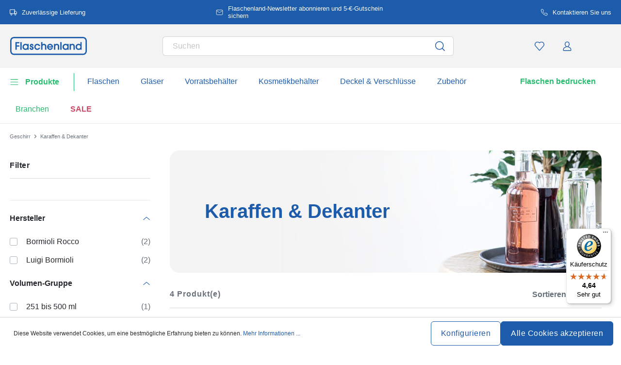

--- FILE ---
content_type: text/html; charset=UTF-8
request_url: https://www.flaschenland.de/karaffen-dekanter
body_size: 50044
content:
<!DOCTYPE html><html lang="de" itemscope="itemscope" data-qa="products-list-page"><head><meta name="request-id" content="9c1473433980cf7f-211183"><meta charset="utf-8"><link rel="preload" href="https://www.flaschenland.de/theme/66cd3edbbdaeec05b7237fff6b81894d/css/all.css?17627764621362207" as="style" /><link rel="preload" href="https://www.flaschenland.de/theme/66cd3edbbdaeec05b7237fff6b81894d/js/all.js?17627764621498664" as="script" /><script id="wbmTagMangerDefine" data-cfasync="false"> let gtmIsTrackingProductClicks = Boolean(1), gtmIsTrackingAddToWishlistClicks = Boolean(1), gtmContainerId ='GTM-5K6Q93C', hasSWConsentSupport = Boolean(Number(0)); window.wbmScriptIsSet = false; window.dataLayer = window.dataLayer || []; window.dataLayer.push({"event":"user","id":null}); </script><script id="wbmTagMangerDataLayer" data-cfasync="false"> window.dataLayer.push({ ecommerce: null }); window.dataLayer = window.dataLayer || []; window.dataLayer.push({"google_tag_params":{"ecomm_prodid":[],"ecomm_category":"Karaffen &amp; Dekanter","ecomm_pagetype":"category"}}); var onEventDataLayer = JSON.parse('{"event":"view_item_list","ecommerce":{"item_list_name":"Category: Karaffen & Dekanter","currency":"EUR","price_shown_as":"gross","items":[{"price":6.83,"index":0,"price_shown_as":"gross","item_id":"100028430","item_brand":"Bormioli Rocco","item_list_id":"category_0f761a0eea954888ba3ac91d11998b60","item_category":"All Products","item_name":"1.100 ml Karaffe \'Aquaria\', Glas","item_variant":"1100,00;Klar","item_list_name":"Category: Karaffen & Dekanter"},{"price":10.24,"index":1,"price_shown_as":"gross","item_id":"100024000","item_brand":"Bormioli Rocco","item_list_id":"category_0f761a0eea954888ba3ac91d11998b60","item_category":"All Products","item_name":"1.000 ml Karaffe \'Ypsilon\', Glas","item_variant":"1000,00;Klar","item_list_name":"Category: Karaffen & Dekanter"},{"price":10.73,"index":2,"price_shown_as":"gross","item_id":"100032050","item_brand":"Luigi Bormioli","item_list_id":"category_0f761a0eea954888ba3ac91d11998b60","item_category":"All Products","item_name":"1.000 ml Glaskaraffe \'Lock-Eat\', M\u00fcndung: Drahtb\u00fcgelverschluss","item_variant":"1000,00;Glasdeckel transparent, Drahtb\u00fcgel, roter Gummiring;Klar","item_list_name":"Category: Karaffen & Dekanter"},{"price":8.39,"index":3,"price_shown_as":"gross","item_id":"100032040","item_brand":"Luigi Bormioli","item_list_id":"category_0f761a0eea954888ba3ac91d11998b60","item_category":"All Products","item_name":"500 ml Glaskaraffe \'Lock-Eat\', M\u00fcndung: Drahtb\u00fcgelverschluss","item_variant":"Glasdeckel transparent, Drahtb\u00fcgel, roter Gummiring;500,00;Klar","item_list_name":"Category: Karaffen & Dekanter"}],"item_list_id":"category_0f761a0eea954888ba3ac91d11998b60"}}'); </script><script id="wbmTagManger" data-cfasync="false"> function getCookie(name) { var cookieMatch = document.cookie.match(name + '=(.*?)(;|$)'); return cookieMatch && decodeURI(cookieMatch[1]); } var gtmCookieSet = getCookie('wbm-tagmanager-enabled'); var googleTag = (function(w, d, s, l, i) { w[l] = w[l] || []; w[l].push({ 'gtm.start': new Date().getTime(), event: 'gtm.js' }); var f = d.getElementsByTagName(s)[0] , j = d.createElement(s) , dl = l !='dataLayer' ? '&l=' + l : ''; j.async = true; j.setAttribute('src', 'https://connect.flaschenland.de/tsolution?id=' + i + dl); f.parentNode.insertBefore(j, f); }); if (hasSWConsentSupport && gtmCookieSet === null) { window.wbmGoogleTagmanagerId = gtmContainerId; window.wbmScriptIsSet = false; window.googleTag = googleTag; } else { window.wbmScriptIsSet = true; googleTag(window, document, 'script', 'dataLayer', gtmContainerId); googleTag = null; } </script><script src="https://integrations.etrusted.com/applications/widget.js/v2" defer async></script><link rel="preconnect" href="https://dev.visualwebsiteoptimizer.com"/><script id='vwoCode'> window._vwo_code || (function () { var account_id = 924220, version = 2.1, settings_tolerance = 2000, hide_element ='body', hide_element_style ='opacity:0 !important;filter:alpha(opacity=0) !important;background:none !important;transition:none !important;', /* DO NOT EDIT BELOW THIS LINE */ f = false, w = window, d = document, v = d.querySelector('#vwoCode'), cK ='_vwo_' + account_id + '_settings', cc = {}; try { var c = JSON.parse(localStorage.getItem('_vwo_' + account_id + '_config')); cc = c && typeof c ==='object' ? c : {} } catch (e) { } var stT = cc.stT ==='session' ? w.sessionStorage : w.localStorage; code = { use_existing_jquery: function () { return typeof use_existing_jquery !=='undefined' ? use_existing_jquery : undefined }, library_tolerance: function () { return typeof library_tolerance !=='undefined' ? library_tolerance : undefined }, settings_tolerance: function () { return cc.sT || settings_tolerance }, hide_element_style: function () { return '{' + (cc.hES || hide_element_style) + '}' }, hide_element: function () { if (performance.getEntriesByName('first-contentful-paint')[0]) { return '' } return typeof cc.hE ==='string' ? cc.hE : hide_element }, getVersion: function () { return version }, finish: function (e) { if (!f) { f = true; var t = d.getElementById('_vis_opt_path_hides'); if (t) t.parentNode.removeChild(t); if (e) (new Image).src ='https://dev.visualwebsiteoptimizer.com/ee.gif?a=' + account_id + e } }, finished: function () { return f }, addScript: function (e) { var t = d.createElement('script'); t.type ='text/javascript'; if (e.src) { t.src = e.src } else { t.text = e.text } d.getElementsByTagName('head')[0].appendChild(t) }, load: function (e, t) { var i = this.getSettings(), n = d.createElement('script'), r = this; t = t || {}; if (i) { n.textContent = i; d.getElementsByTagName('head')[0].appendChild(n); if (!w.VWO || VWO.caE) { stT.removeItem(cK); r.load(e) } } else { var o = new XMLHttpRequest; o.open('GET', e, true); o.withCredentials = !t.dSC; o.responseType = t.responseType || 'text'; o.onload = function () { if (t.onloadCb) { return t.onloadCb(o, e) } if (o.status === 200) { _vwo_code.addScript({text: o.responseText}) } else { _vwo_code.finish('&e=loading_failure:' + e) } }; o.onerror = function () { if (t.onerrorCb) { return t.onerrorCb(e) } _vwo_code.finish('&e=loading_failure:' + e) }; o.send() } }, getSettings: function () { try { var e = stT.getItem(cK); if (!e) { return } e = JSON.parse(e); if (Date.now() > e.e) { stT.removeItem(cK); return } return e.s } catch (e) { return } }, init: function () { if (d.URL.indexOf('__vwo_disable__') > -1) return; var e = this.settings_tolerance(); w._vwo_settings_timer = setTimeout(function () { _vwo_code.finish(); stT.removeItem(cK) }, e); var t; if (this.hide_element() !=='body') { t = d.createElement('style'); var i = this.hide_element(), n = i ? i + this.hide_element_style() : '', r = d.getElementsByTagName('head')[0]; t.setAttribute('id', '_vis_opt_path_hides'); v && t.setAttribute('nonce', v.nonce); t.setAttribute('type', 'text/css'); if (t.styleSheet) t.styleSheet.cssText = n; else t.appendChild(d.createTextNode(n)); r.appendChild(t) } else { t = d.getElementsByTagName('head')[0]; var n = d.createElement('div'); n.style.cssText ='z-index: 2147483647 !important;position: fixed !important;left: 0 !important;top: 0 !important;width: 100% !important;height: 100% !important;background: white !important;'; n.setAttribute('id', '_vis_opt_path_hides'); n.classList.add('_vis_hide_layer'); t.parentNode.insertBefore(n, t.nextSibling) } var o ='https://dev.visualwebsiteoptimizer.com/j.php?a=' + account_id + '&u=' + encodeURIComponent(d.URL) + '&vn=' + version; if (w.location.search.indexOf('_vwo_xhr') !== -1) { this.addScript({src: o}) } else { this.load(o + '&x=true') } } }; w._vwo_code = code; code.init(); })(); </script><meta name="viewport" content="width=device-width, initial-scale=1, shrink-to-fit=no"><meta name="author" content=""/><meta name="robots" content="index,follow"/><meta name="revisit-after" content="15 days"/><meta name="keywords" content=""/><meta name="description" content="Elegante Tischaccessoires gesucht? Jetzt formschöne Glaskaraffen und Weindekanter entdecken! ✓hohe Qualität ✓bester Preis ✓schnelle Lieferung"/><link rel="alternate" hreflang="de-AT" href="https://www.flaschenland.at/karaffen-dekanter"><link rel="alternate" hreflang="de-CH" href="https://www.flaschenland.ch/karaffen-dekanter"><link rel="alternate" hreflang="de-DE" href="https://www.flaschenland.de/karaffen-dekanter"><link rel="alternate" hreflang="de-LI" href="https://www.flaschenland.li/karaffen"><meta property="og:type" content="website"/><meta property="og:site_name" content="flaschenland.de"/><meta property="og:url" content="https://www.flaschenland.de/karaffen-dekanter"/><meta property="og:title" content="Karaffen und Dekanter aus Glas kaufen - Flaschenland.de"/><meta property="og:description" content="Elegante Tischaccessoires gesucht? Jetzt formschöne Glaskaraffen und Weindekanter entdecken! ✓hohe Qualität ✓bester Preis ✓schnelle Lieferung"/><meta property="og:image" content="https://www.flaschenland.de/media/45/10/17/1739202520/demostore-logo_(1).png"/><meta name="twitter:card" content="website"/><meta name="twitter:site" content="flaschenland.de"/><meta property="twitter:title" content="Karaffen und Dekanter aus Glas kaufen - Flaschenland.de"/><meta property="twitter:description" content="Elegante Tischaccessoires gesucht? Jetzt formschöne Glaskaraffen und Weindekanter entdecken! ✓hohe Qualität ✓bester Preis ✓schnelle Lieferung"/><meta property="twitter:image" content="https://www.flaschenland.de/media/45/10/17/1739202520/demostore-logo_(1).png"/><meta content="flaschenland.de"/><meta content=""/><meta content="false"/><meta content="https://www.flaschenland.de/media/45/10/17/1739202520/demostore-logo_(1).png"/><script type="application/ld+json"> [{"@context":"https:\/\/schema.org","@type":"BreadcrumbList","itemListElement":[{"@type":"ListItem","position":1,"name":"Geschirr","item":"https:\/\/www.flaschenland.de\/geschirr"},{"@type":"ListItem","position":2,"name":"Karaffen & Dekanter","item":"https:\/\/www.flaschenland.de\/karaffen-dekanter"}]},{"@context":"https:\/\/schema.org","@type":"ItemList","itemListElement":[{"@type":"ListItem","position":1,"url":"https:\/\/www.flaschenland.de\/1-100-ml-karaffe-aquaria-glas-100028430"},{"@type":"ListItem","position":2,"url":"https:\/\/www.flaschenland.de\/1-000-ml-karaffe-ypsilon-glas-100024000"},{"@type":"ListItem","position":3,"url":"https:\/\/www.flaschenland.de\/1-000-ml-glaskaraffe-lock-eat-muendung-drahtbuegelverschluss-100032050"},{"@type":"ListItem","position":4,"url":"https:\/\/www.flaschenland.de\/500-ml-glaskaraffe-lock-eat-muendung-drahtbuegelverschluss-100032040"}]}] </script><link rel="shortcut icon" href="https://www.flaschenland.de/media/2b/d0/57/1666604061/favicon.svg"><link rel="apple-touch-icon" sizes="180x180" href="https://www.flaschenland.de/media/5f/a5/6f/1695647760/apple-touch-icon.png"><title>Karaffen und Dekanter aus Glas kaufen - Flaschenland.de</title><link rel="stylesheet" href="https://www.flaschenland.de/theme/66cd3edbbdaeec05b7237fff6b81894d/css/all.css?17627764621362207"><link rel="stylesheet" href="https://www.flaschenland.de/bundles/moorlfoundation/storefront/css/animate.css?176277638689270"><style> :root { --moorl-advanced-search-width: 600px; } </style> <script>window.features={"V6_5_0_0":false,"v6.5.0.0":false,"PERFORMANCE_TWEAKS":false,"performance.tweaks":false,"FEATURE_NEXT_1797":false,"feature.next.1797":false,"FEATURE_NEXT_16710":false,"feature.next.16710":false,"FEATURE_NEXT_13810":false,"feature.next.13810":false,"FEATURE_NEXT_13250":false,"feature.next.13250":false,"FEATURE_NEXT_17276":false,"feature.next.17276":false,"FEATURE_NEXT_16151":false,"feature.next.16151":false,"FEATURE_NEXT_16155":false,"feature.next.16155":false,"FEATURE_NEXT_19501":false,"feature.next.19501":false,"FEATURE_NEXT_15053":false,"feature.next.15053":false,"FEATURE_NEXT_18215":false,"feature.next.18215":false,"FEATURE_NEXT_15815":false,"feature.next.15815":false,"FEATURE_NEXT_14699":false,"feature.next.14699":false,"FEATURE_NEXT_15707":false,"feature.next.15707":false,"FEATURE_NEXT_14360":false,"feature.next.14360":false,"FEATURE_NEXT_15172":false,"feature.next.15172":false,"FEATURE_NEXT_14001":false,"feature.next.14001":false,"FEATURE_NEXT_7739":false,"feature.next.7739":false,"FEATURE_NEXT_16200":false,"feature.next.16200":false,"FEATURE_NEXT_13410":false,"feature.next.13410":false,"FEATURE_NEXT_15917":false,"feature.next.15917":false,"FEATURE_NEXT_15957":false,"feature.next.15957":false,"FEATURE_NEXT_13601":false,"feature.next.13601":false,"FEATURE_NEXT_16992":false,"feature.next.16992":false,"FEATURE_NEXT_7530":false,"feature.next.7530":false,"FEATURE_NEXT_16824":false,"feature.next.16824":false,"FEATURE_NEXT_16271":false,"feature.next.16271":false,"FEATURE_NEXT_15381":false,"feature.next.15381":false,"FEATURE_NEXT_17275":false,"feature.next.17275":false,"FEATURE_NEXT_17016":false,"feature.next.17016":false,"FEATURE_NEXT_16236":false,"feature.next.16236":false,"FEATURE_NEXT_16640":false,"feature.next.16640":false,"FEATURE_NEXT_17858":false,"feature.next.17858":false,"FEATURE_NEXT_6758":false,"feature.next.6758":false,"FEATURE_NEXT_19048":false,"feature.next.19048":false,"FEATURE_NEXT_19822":false,"feature.next.19822":false,"FEATURE_NEXT_18129":false,"feature.next.18129":false,"FEATURE_NEXT_19163":false,"feature.next.19163":false,"FEATURE_NEXT_18187":false,"feature.next.18187":false,"FEATURE_NEXT_17978":false,"feature.next.17978":false,"FEATURE_NEXT_11634":false,"feature.next.11634":false,"FEATURE_NEXT_21547":false,"feature.next.21547":false,"FEATURE_NEXT_22900":false,"feature.next.22900":false,"FEATURE_SWAGCMSEXTENSIONS_1":true,"feature.swagcmsextensions.1":true,"FEATURE_SWAGCMSEXTENSIONS_2":true,"feature.swagcmsextensions.2":true,"FEATURE_SWAGCMSEXTENSIONS_8":true,"feature.swagcmsextensions.8":true,"FEATURE_SWAGCMSEXTENSIONS_63":true,"feature.swagcmsextensions.63":true};window.od_webpack_chunk_prefix="https://www.flaschenland.de/theme/66cd3edbbdaeec05b7237fff6b81894d/";window.useDefaultCookieConsent=true;window.activeNavigationId='0f761a0eea954888ba3ac91d11998b60';window.router={'frontend.cart.offcanvas':'/checkout/offcanvas','frontend.cookie.offcanvas':'/cookie/offcanvas','frontend.checkout.finish.page':'/checkout/finish','frontend.checkout.info':'/widgets/checkout/info','frontend.menu.offcanvas':'/widgets/menu/offcanvas','frontend.cms.page':'/widgets/cms','frontend.cms.navigation.page':'/widgets/cms/navigation','frontend.account.addressbook':'/widgets/account/address-book','frontend.csrf.generateToken':'/csrf/generate','frontend.country.country-data':'/country/country-state-data','frontend.store-api.proxy':'/_proxy/store-api',};window.storeApiProxyToken='1b4dfebfc2584cf58b63c72c20d521d0frontend.store-api.proxy#';window.salesChannelId='6f2e426d34bf4711ab5a734a3dddc645';window.router['widgets.swag.cmsExtensions.quickview']='/swag/cms-extensions/quickview';window.router['widgets.swag.cmsExtensions.quickview.variant']='/swag/cms-extensions/quickview/variant';window.breakpoints={"xs":0,"sm":576,"md":768,"lg":992,"xl":1200};window.csrf={'enabled':'','mode':'twig'};window.customerLoggedInState=0;window.wishlistEnabled=1;</script> <script src="https://integrations.etrusted.com/applications/widget.js/v2" async defer></script><script nomodule src="https://www.flaschenland.de/theme/66cd3edbbdaeec05b7237fff6b81894d/js/polyfills.js?1762776462121395"></script></head><body class="is-ctl-navigation is-act-index"><noscript><iframe data-name="gtm-container" data-src="GTM-5K6Q93C" height="0" width="0" style="display:none;visibility:hidden"></iframe></noscript><noscript class="noscript-main"><div role="alert" class="alert alert-info alert-has-icon"><div class="img"><svg width="16" height="16" viewBox="0 0 16 16" fill="none" xmlns="http://www.w3.org/2000/svg"><path d="M8 0C12.4183 0 16 3.58172 16 8C16 12.4183 12.4183 16 8 16C3.58172 16 0 12.4183 0 8C0 3.58172 3.58172 0 8 0Z" fill="#1D5CAB"/><path d="M8.66667 11.3V6.5H6V7.7L7.3328 7.69952L7.33333 11.3H6V12.5H10V11.3H8.66667Z" fill="white"/><path d="M8.66667 4.4C8.66667 3.90294 8.21895 3.5 7.66667 3.5C7.11438 3.5 6.66667 3.90294 6.66667 4.4C6.66667 4.89706 7.11438 5.3 7.66667 5.3C8.21895 5.3 8.66667 4.89706 8.66667 4.4Z" fill="white"/></svg></div><div class="alert-content-container"><div class="alert-content"> Um unseren Shop in vollem Umfang nutzen zu können, empfehlen wir Ihnen Javascript in Ihrem Browser zu aktivieren. </div></div></div></noscript><div class="top-bar" style="background-color: #1D5CAB;"><nav class="top-bar-nav" style="color:#FFFFFF;"><div class="container top-bar-inner-container d-flex is-slider"><div id="flTopBarSlider" class="carousel slide" data-ride="carousel" data-interval="3000"><div class="carousel-inner text-container"><div class="carousel-item is-left active "><div class="text-entry text-entry-1"><a href="https://www.flaschenland.de/versandkosten-und-lieferung" id="navigation_index_top_bar_left_entry_1" style="color:#FFFFFF;" class="is-text"><div class="is-image"> <span class="icon property-icon"><svg width="15" height="15" viewBox="0 0 15 15" fill="none" xmlns="http://www.w3.org/2000/svg"><path d="M10 1.875H0.625V10H10V1.875Z" stroke="white" stroke-linecap="round" stroke-linejoin="round"/><path d="M10 5H12.5L14.375 6.875V10H10V5Z" stroke="white" stroke-linecap="round" stroke-linejoin="round"/><path d="M3.4375 13.125C4.30044 13.125 5 12.4254 5 11.5625C5 10.6996 4.30044 10 3.4375 10C2.57456 10 1.875 10.6996 1.875 11.5625C1.875 12.4254 2.57456 13.125 3.4375 13.125Z" stroke="white" stroke-linecap="round" stroke-linejoin="round"/><path d="M11.5625 13.125C12.4254 13.125 13.125 12.4254 13.125 11.5625C13.125 10.6996 12.4254 10 11.5625 10C10.6996 10 10 10.6996 10 11.5625C10 12.4254 10.6996 13.125 11.5625 13.125Z" stroke="white" stroke-linecap="round" stroke-linejoin="round"/></svg></span> </div> Zuverlässige Lieferung </a></div></div><div class="carousel-item is-center "><div class="text-entry text-entry-center"><a href="https://www.flaschenland.de/newsletter" id="navigation_index_top_bar_center_entry" style="color:#FFFFFF;" class="is-text"><div class="is-image"> <span class="icon property-icon"><svg width="18" height="18" viewBox="0 0 18 18" fill="none" xmlns="http://www.w3.org/2000/svg"><path d="M3 3H15C15.825 3 16.5 3.675 16.5 4.5V13.5C16.5 14.325 15.825 15 15 15H3C2.175 15 1.5 14.325 1.5 13.5V4.5C1.5 3.675 2.175 3 3 3Z" stroke="white" stroke-linecap="round" stroke-linejoin="round"/><path d="M16.5 4.5L9 9.75L1.5 4.5" stroke="white" stroke-linecap="round" stroke-linejoin="round"/></svg></span> </div> <span>Flaschenland-Newsletter abonnieren und 5-€-Gutschein sichern</span> </a></div></div><div class="carousel-item is-right "><div class="text-entry text-entry-1"><a href="https://www.flaschenland.de/kontakt" id="navigation_index_top_bar_right_entry_1" style="color:#FFFFFF;" class="is-text"><div class="is-image"> <span class="icon property-icon"><svg width="15" height="15" viewBox="0 0 15 15" fill="none" xmlns="http://www.w3.org/2000/svg"><g clip-path="url(#clip0_9656_97908)"><path d="M13.75 10.575V12.45C13.7507 12.6241 13.7151 12.7964 13.6453 12.9558C13.5756 13.1153 13.4733 13.2585 13.3451 13.3762C13.2168 13.4938 13.0654 13.5834 12.9005 13.6392C12.7356 13.695 12.5609 13.7157 12.3875 13.7C10.4643 13.491 8.61688 12.8338 6.99375 11.7812C5.48365 10.8217 4.20334 9.54136 3.24375 8.03125C2.18749 6.40075 1.53016 4.54437 1.325 2.6125C1.30939 2.43967 1.32993 2.26547 1.38532 2.10101C1.44071 1.93655 1.52974 1.78543 1.64673 1.65726C1.76373 1.5291 1.90613 1.42669 2.06487 1.35658C2.22361 1.28646 2.39522 1.25016 2.56875 1.25H4.44375C4.74707 1.24701 5.04112 1.35442 5.27111 1.55221C5.50109 1.74999 5.6513 2.02465 5.69375 2.325C5.77289 2.92504 5.91966 3.5142 6.13125 4.08125C6.21534 4.30495 6.23354 4.54807 6.1837 4.7818C6.13385 5.01553 6.01804 5.23007 5.85 5.4L5.05625 6.19375C5.94598 7.75846 7.24154 9.05403 8.80625 9.94375L9.6 9.15C9.76993 8.98196 9.98448 8.86615 10.2182 8.81631C10.4519 8.76646 10.6951 8.78466 10.9188 8.86875C11.4858 9.08034 12.075 9.22711 12.675 9.30625C12.9786 9.34908 13.2559 9.502 13.4541 9.73593C13.6523 9.96986 13.7576 10.2685 13.75 10.575Z" stroke="white" stroke-linecap="round" stroke-linejoin="round"/></g><defs><clipPath id="clip0_9656_97908"><rect width="15" height="15" fill="white"/></clipPath></defs></svg></span> </div> Kontaktieren Sie uns </a></div></div></div></div></div></nav></div><header class="header-main"><div class="container"><div class="row align-items-center header-row"><div class="col-2 col-sm-1 d-block d-lg-none d-lg-none p-0 nav-toggle-col"><div class="nav-main-toggle"> <button id="navigation_index_nav_offcanvas_close" class="btn nav-main-toggle-btn header-actions-btn od-close-off-canvas-menu" type="button"> <span class="icon icon-cross icon-flaschenland"><svg width="24" height="24" viewBox="0 0 24 24" fill="none" xmlns="http://www.w3.org/2000/svg"><path fill-rule="evenodd" clip-rule="evenodd" d="M10.9589 12L5.78421 6.6998C5.53873 6.44837 5.53854 6.04052 5.78379 5.78885C6.02903 5.53718 6.42684 5.53699 6.67232 5.78842L11.9572 11.2015C11.9857 11.1995 12.0143 11.1995 12.0428 11.2015L17.3276 5.78842C17.5731 5.53699 17.9709 5.53718 18.2162 5.78885C18.4614 6.04052 18.4612 6.44837 18.2157 6.6998L13.0411 12L18.2157 17.3002C18.4612 17.5516 18.4614 17.9594 18.2162 18.2111C17.9709 18.4628 17.5731 18.463 17.3276 18.2115L12.0428 12.7985C12.0143 12.8005 11.9857 12.8005 11.9572 12.7985L6.67232 18.2115C6.42684 18.463 6.02903 18.4628 5.78379 18.2111C5.53854 17.9594 5.53873 17.5516 5.78421 17.3002L10.9589 12Z" fill="#1D5CAB"/></svg></span> </button> <button id="navigation_index_nav_offcanvas_open" class="btn nav-main-toggle-btn header-actions-btn" type="button" data-offcanvas-menu="true" aria-label="Menü"> <span class="icon icon-burger icon-flaschenland"><svg width="24" height="24" viewBox="0 0 24 24" fill="none" xmlns="http://www.w3.org/2000/svg"><path fill-rule="evenodd" clip-rule="evenodd" d="M4.32367 6.69846C4.01439 6.69846 3.76367 6.44774 3.76367 6.13846C3.76367 5.82918 4.01439 5.57846 4.32367 5.57846H20.4775C20.7868 5.57846 21.0375 5.82918 21.0375 6.13846C21.0375 6.44774 20.7868 6.69846 20.4775 6.69846H4.32367ZM4.32367 18.5446C4.01439 18.5446 3.76367 18.2939 3.76367 17.9846C3.76367 17.6753 4.01439 17.4246 4.32367 17.4246H20.4775C20.7868 17.4246 21.0375 17.6753 21.0375 17.9846C21.0375 18.2939 20.7868 18.5446 20.4775 18.5446H4.32367ZM3.76367 12.0615C3.76367 12.3708 4.01439 12.6215 4.32367 12.6215H20.4775C20.7868 12.6215 21.0375 12.3708 21.0375 12.0615C21.0375 11.7523 20.7868 11.5015 20.4775 11.5015H4.32367C4.01439 11.5015 3.76367 11.7523 3.76367 12.0615Z" fill="#1D5CAB"/></svg></span> </button> </div></div><div class="col-md-auto col-4 header-logo-col"><div class="header-logo-main"><a class="header-logo-main-link" id="navigation_index_header_logo" href="/" title="Zur Startseite wechseln"> <span class="header-logo-svg"><?xml version="1.0" encoding="utf-8"?><!DOCTYPE svg PUBLIC "-//W3C//DTD SVG 1.1//EN" "http://www.w3.org/Graphics/SVG/1.1/DTD/svg11.dtd"><svg version="1.1" id="Ebene_1" xmlns="http://www.w3.org/2000/svg" xmlns:xlink="http://www.w3.org/1999/xlink" x="0px" y="0px" width="297.64px" height="70.438px" viewBox="0 71.724 297.64 70.438" enable-background="new 0 71.724 297.64 70.438" xml:space="preserve"><g><polygon fill="#1D5CAB" points="21.706,121.024 26.85,121.024 26.85,108.723 37.076,108.723 37.076,103.924 26.85,103.924   26.85,96.381 37.076,96.381 37.076,91.584 21.706,91.584  "/><rect x="40.833" y="91.584" fill="#1D5CAB" width="4.991" height="29.441"/><path fill="#1D5CAB" d="M67.723,100.912c-1.689-1.808-4.07-2.755-6.962-2.755c-3.197,0-6.139,1.2-8.279,3.383  c-2.17,2.213-3.366,5.298-3.366,8.687c0,6.356,5.184,11.337,11.799,11.337c2.788,0,5.196-1.044,6.809-2.909v2.371h4.99V98.735  h-4.99V100.912z M67.8,109.919c0,3.859-3.105,7.002-6.925,7.002c-3.82,0-6.769-3.207-6.769-7.002s3.036-7.116,6.769-7.116  C64.821,102.803,67.8,105.861,67.8,109.919z"/><path fill="#1D5CAB" d="M85.646,107.099l-0.109-0.035c-2.17-0.67-3.5-1.148-3.5-2.49c0-1.044,0.823-1.771,2.004-1.771  c1.627,0,2.116,1.163,2.237,2.141l0.055,0.434h4.948l-0.015-0.511c-0.119-3.887-3.076-6.709-7.032-6.709  c-3.532,0-7.186,2.529-7.186,6.761c0,2.361,0.767,5.018,6.457,6.816c2.882,0.93,3.271,1.917,3.271,2.758  c0,1.474-1.012,2.426-2.58,2.426c-1.9,0-2.949-1.15-3.12-3.423l-0.035-0.459h-4.956v0.496c0,5.273,4.041,8.031,8.032,8.031  c4.501,0,7.646-3.001,7.646-7.3c0-3.504-2.059-5.915-6.116-7.163L85.646,107.099z"/><path fill="#1D5CAB" d="M111.364,113.287c-1.044,2.307-3.081,3.631-5.583,3.631c-3.664,0-6.424-3.043-6.424-7.079  c0-4.035,2.674-7.039,6.501-7.039c2.542,0,4.358,1.216,5.551,3.716l0.134,0.282h5.385l-0.174-0.627  c-1.297-4.72-5.826-8.014-11.013-8.014c-6.486,0-11.375,5.121-11.375,11.913c0,3.078,1.176,5.962,3.311,8.123  c2.146,2.17,5.023,3.368,8.104,3.368c5.045,0,9.247-3.028,10.963-7.905l0.233-0.659h-5.479l-0.131,0.29H111.364z"/><path fill="#1D5CAB" d="M131.039,98.157c-2.299,0-4.189,0.704-5.539,2.054v-8.63h-4.991v29.442h4.991v-12.03  c0-3.879,1.912-6.193,5.117-6.193s4.81,1.897,4.81,6.154v12.069h4.99v-13.3c0-5.814-3.681-9.569-9.375-9.569L131.039,98.157z"/><path fill="#1D5CAB" d="M154.607,98.157c-6.293,0-11.224,5.233-11.224,11.913c0,6.121,5.298,11.491,11.337,11.491  c4.766,0,8.962-2.964,10.69-7.548l0.253-0.672h-5.01l-0.142,0.26c-1.108,2.047-3.269,3.316-5.638,3.316  c-2.9,0-5.326-1.867-6.33-4.814h17.404l0.067-0.419c0.122-0.769,0.122-1.404,0.122-2.076c0-6.422-5.065-11.451-11.529-11.451  H154.607z M148.443,108.036c0.561-3.249,3.606-5.236,6.28-5.236c3.14,0,5.831,2.26,6.354,5.236H148.443z"/><path fill="#1D5CAB" d="M180.402,98.157c-2.373,0-4.323,0.717-5.809,2.135v-1.558h-4.723v22.291h4.99v-12.144  c0-3.75,1.959-6.077,5.117-6.077c3.157,0,4.809,1.945,4.809,6.117v12.106h4.99v-13.26c0-5.837-3.68-9.606-9.375-9.606V98.157z"/><rect x="193.9" y="91.584" fill="#1D5CAB" width="4.99" height="29.441"/><path fill="#1D5CAB" d="M221.062,100.91c-1.689-1.809-4.07-2.753-6.963-2.753c-3.197,0-6.139,1.2-8.279,3.383  c-2.17,2.213-3.365,5.298-3.365,8.687c0,6.356,5.184,11.337,11.799,11.337c2.788,0,5.196-1.044,6.809-2.909v2.371h4.99V98.735  h-4.99v2.178V100.91z M221.386,109.916c0,3.859-3.105,7.002-6.922,7.002c-3.817,0-6.77-3.207-6.77-7.002s3.037-7.116,6.77-7.116  C218.411,102.8,221.386,105.859,221.386,109.916z"/><path fill="#1D5CAB" d="M240.183,98.157c-2.374,0-4.324,0.717-5.809,2.135v-1.558h-4.723v22.291h4.99v-12.144  c0-3.75,1.959-6.077,5.117-6.077c3.156,0,4.809,1.945,4.809,6.117v12.106h4.99v-13.26c0-5.837-3.681-9.606-9.375-9.606V98.157z"/><path fill="#1D5CAB" d="M270.944,91.584v9.086c-1.733-1.607-4.192-2.513-6.923-2.513c-6.527,0-11.454,5.139-11.454,11.952  c0,3.15,1.196,6.055,3.363,8.183c2.151,2.108,5.065,3.271,8.205,3.271c2.84,0,5.365-1.007,7.116-2.8v2.262h4.683V91.584H270.944  L270.944,91.584z M264.329,116.918c-3.669,0-6.769-3.207-6.769-7.002s3.035-7.116,6.769-7.116c4.077,0,6.923,2.989,6.923,7.271  C271.251,113.781,268.082,116.918,264.329,116.918z"/></g><path fill="#1D5CAB" d="M280.908,76.722c5.459,0,9.898,4.442,9.898,9.899v39.355c0,5.459-4.441,9.898-9.898,9.898H16.732 c-5.459,0-9.899-4.442-9.899-9.898V86.621c0-5.459,4.442-9.899,9.899-9.899h264.172 M280.905,71.724H16.732 c-8.228,0-14.897,6.67-14.897,14.897v39.355c0,8.227,6.669,14.896,14.897,14.896h264.172c8.228,0,14.897-6.67,14.897-14.896V86.621 C295.802,78.394,289.132,71.724,280.905,71.724L280.905,71.724z"/></svg></span> <script type="application/ld+json"> { "@context": "https://schema.org", "@type": "Organization", "url": "https://www.flaschenland.de", "logo": "https://www.flaschenland.de/media/17/62/8b/1689061352/flaschenland-de.svg" } </script></a></div></div><div class="col-12 order-12 col-md order-md-1 header-search-col"><div class="row"><div class="col"><div class="header-search"><form action="/search" method="get" data-search-widget-options='{&quot;searchWidgetMinChars&quot;:2}' data-url="/suggest?search=" class="header-search-form"><div class="input-group"><input type="search" name="search" class="form-control header-search-input" autocomplete="off" autocapitalize="off" data-qa="search-bar" placeholder="Suchen" aria-label="Suchbegriff ..." value=""><div class="input-group-append"> <button type="submit" id="navigation_index_header_search_btn" class="btn header-search-btn" data-qa="submit-search" aria-label="Suchen"> <span class="header-search-icon"> <span class="icon icon-search icon-flaschenland"><svg width="30" height="30" viewBox="0 0 30 30" fill="none" xmlns="http://www.w3.org/2000/svg"><path fill-rule="evenodd" clip-rule="evenodd" d="M20.4091 19.351C23.2826 15.9169 23.1088 10.7903 19.8877 7.56094C16.4819 4.14635 10.9595 4.14635 7.55361 7.56094C4.1488 10.9745 4.1488 16.5079 7.55361 19.9215C10.7936 23.169 15.9487 23.3272 19.3753 20.3962L23.7441 24.7832C24.0306 25.0708 24.496 25.0718 24.7836 24.7853C25.0713 24.4989 25.0722 24.0335 24.7858 23.7458L20.4091 19.351ZM18.8469 8.5991C16.0154 5.76039 11.4259 5.76039 8.59443 8.5991C5.76195 11.4388 5.76195 16.0436 8.59437 18.8832C11.4258 21.7213 16.0155 21.7213 18.8469 18.8833C21.6794 16.0436 21.6794 11.4388 18.8469 8.5991Z" fill="#1D5CAB"/></svg></span> </span> </button> </div></div></form></div></div></div></div><div class="col-6 col-sm-7 order-1 col-md-auto order-sm-2 header-actions-col"><div class="row no-gutters actions-inner-container"><div class="col-auto"><div class="header-wishlist"><a class="btn header-wishlist-btn header-actions-btn" id="navigation_index_header_wishlist_btn" rel="nofollow" data-qa="wish-list" href="/wishlist" title="Merkzettel" aria-label="Merkzettel" rel="nofollow"> <span class="header-wishlist-icon"> <span class="icon icon-heart icon-flaschenland"><svg width="31" height="30" viewBox="0 0 31 30" fill="none" xmlns="http://www.w3.org/2000/svg"><path fill-rule="evenodd" clip-rule="evenodd" d="M25.8162 11.4788C25.7764 8.17065 23.0642 5.52018 19.756 5.55647C18.1614 5.55081 16.634 6.17749 15.5009 7.2807C14.3675 6.17748 12.8389 5.55081 11.2356 5.55643C7.93759 5.52018 5.22541 8.17065 5.18555 11.4788C5.18419 12.8424 5.65565 14.1563 6.5187 15.202C6.57911 15.2732 8.08815 16.9627 10.7573 19.949L13.6597 23.196L14.979 24.6717C15.2574 24.983 15.7446 24.9829 16.0229 24.6715L24.4652 15.2228C25.3461 14.1563 25.8176 12.8424 25.8163 11.4865L25.8162 11.4788ZM16.0526 8.75777C16.9439 7.61635 18.3131 6.95134 19.7613 6.95642C22.3057 6.92858 24.3837 8.958 24.4163 11.4917C24.4164 12.5205 24.0582 13.5173 23.4033 14.3109L15.5007 23.1547L14.7035 22.2629L11.8011 19.0161L11.7989 19.0136C9.27393 16.1885 7.63284 14.3512 7.59194 14.3031C6.94271 13.5163 6.58451 12.518 6.5855 11.4879C6.616 8.96007 8.6948 6.92857 11.2304 6.95638C12.6887 6.95134 14.0578 7.61635 14.9492 8.75777C15.2294 9.11666 15.7723 9.11666 16.0526 8.75777Z" fill="#1D5CAB"/></svg></span> </span> <span class="action-title"> Meine Liste </span> <span class="badge badge-primary header-wishlist-badge" id="wishlist-basket" data-wishlist-storage="true" data-wishlist-storage-options="{&quot;listPath&quot;:&quot;\/wishlist\/list&quot;,&quot;mergePath&quot;:&quot;\/wishlist\/merge&quot;,&quot;tokenMergePath&quot;:&quot;1b4dfebfc2584cf58b63c72c20d521d0frontend.wishlist.product.merge#&quot;,&quot;pageletPath&quot;:&quot;\/wishlist\/merge\/pagelet&quot;,&quot;tokenPageletPath&quot;:&quot;1b4dfebfc2584cf58b63c72c20d521d0frontend.wishlist.product.merge.pagelet#&quot;}" data-wishlist-widget="true" data-wishlist-widget-options="{&quot;showCounter&quot;:true}"></span> </a></div></div><div class="col-auto"><div class="account-menu is-main"><div class="dropdown"> <button class="btn account-menu-btn header-actions-btn" type="button" id="accountWidget" data-offcanvas-account-menu="true" data-toggle="dropdown" aria-haspopup="true" aria-expanded="false" data-qa="profile-icon" aria-label="Mein Konto" title="Mein Konto"> <span class="icon icon-account icon-flaschenland"><svg width="31" height="30" viewBox="0 0 31 30" fill="none" xmlns="http://www.w3.org/2000/svg"><path fill-rule="evenodd" clip-rule="evenodd" d="M12.8014 15.9706C11.971 15.2232 11.3418 14.233 11.0552 13.3521C11.0386 13.3414 11.0221 13.3304 11.0053 13.3187C10.8564 13.2149 10.7333 13.0868 10.6343 12.9129C9.98574 11.7684 10.0429 10.8239 10.6383 10.2108C10.6602 10.1883 10.6821 10.1669 10.7041 10.1465C10.708 9.62841 10.7624 9.04891 10.8995 8.47801C10.915 8.41314 10.9316 8.34911 10.9498 8.28353C11.0639 7.87896 11.3413 7.32355 11.8553 6.77322C12.6996 5.86935 13.91 5.32858 15.5016 5.32858C17.0936 5.32858 18.3042 5.86932 19.1487 6.77318C19.6628 7.32351 19.9402 7.87894 20.055 8.28594C20.0726 8.34911 20.0891 8.41314 20.1047 8.47801C20.2397 9.04046 20.2945 9.61126 20.2999 10.1235C20.3128 10.1348 20.3258 10.1465 20.3387 10.1586C20.9607 10.7398 21.0128 11.6935 20.3622 12.9069C20.2753 13.069 20.1639 13.1987 20.0312 13.3042C20.0029 13.3267 19.9738 13.3479 19.9456 13.3673C19.6327 14.2661 19.007 15.2393 18.1948 15.9725C18.2562 16.0174 18.3411 16.0762 18.4485 16.1459C18.756 16.3453 19.1189 16.5462 19.5339 16.7346C19.7578 16.8362 19.9911 16.9313 20.2335 17.0188C22.8907 17.9774 24.0918 20.0776 24.2958 23.2824C24.3603 24.2834 23.5289 25.2429 22.5083 25.2429H8.4892C7.45687 25.2429 6.64108 24.2705 6.70247 23.2573C6.90157 20.0445 8.07891 18.0527 10.7658 17.0835C11.0338 16.9868 11.2884 16.8797 11.5293 16.7639C11.9117 16.5802 12.2406 16.3846 12.5146 16.1909C12.6596 16.0885 12.7556 16.0113 12.8014 15.9706ZM13.9305 16.7512C13.8929 16.839 13.8367 16.9204 13.7621 16.9893C13.4648 17.264 12.9204 17.6487 12.1357 18.0258C11.8524 18.1619 11.554 18.2875 11.2407 18.4004C9.14444 19.1566 8.26732 20.6406 8.09985 23.3429C8.08522 23.5844 8.30207 23.8429 8.4892 23.8429H22.5083C22.6941 23.8429 22.9127 23.5906 22.8986 23.3719C22.7267 20.6708 21.8157 19.0779 19.7584 18.3357C19.4805 18.2354 19.2127 18.1262 18.9553 18.0094C18.1273 17.6336 17.539 17.252 17.2127 16.9827C17.1385 16.9214 17.0801 16.848 17.0381 16.7677C16.5545 17.004 16.0368 17.1429 15.5016 17.1429C14.9536 17.1429 14.4237 16.997 13.9305 16.7512ZM11.8586 12.2028C12.0673 12.3303 12.2071 12.4606 12.3382 12.7766C12.719 14.0368 14.1655 15.7429 15.5016 15.7429C16.8383 15.7429 18.2829 14.039 18.6586 12.8027C18.7264 12.5426 18.8688 12.3923 19.0678 12.2655L19.142 12.2199C19.357 11.8131 19.4376 11.5153 19.427 11.32C19.4224 11.2362 19.4066 11.2038 19.3829 11.1816L19.3809 11.1797C19.3737 11.1732 19.3724 11.1719 19.3984 11.1793C19.0858 11.0893 18.8761 10.7932 18.895 10.4666L18.8951 10.4659C18.8953 10.4627 18.8954 10.4595 18.8971 10.4148C18.9121 9.93787 18.8745 9.35098 18.7434 8.80481C18.7316 8.75593 18.7192 8.70801 18.7069 8.66351C18.6486 8.45686 18.4681 8.09544 18.1257 7.72893C17.5425 7.1047 16.7004 6.72858 15.5016 6.72858C14.3033 6.72858 13.4615 7.10467 12.8784 7.72888C12.536 8.0954 12.3556 8.45684 12.2979 8.6611C12.2849 8.70801 12.2725 8.75593 12.2608 8.80481C12.1297 9.35098 12.092 9.93787 12.1071 10.4148L12.1091 10.4659L12.1091 10.4666C12.1267 10.7697 11.9469 11.0496 11.6639 11.1596C11.6763 11.1548 11.6732 11.1576 11.6633 11.1665C11.658 11.1713 11.6506 11.178 11.6426 11.1862C11.5119 11.3208 11.494 11.5795 11.832 12.1866L11.8586 12.2028Z" fill="#1D5CAB"/></svg></span> <span class="action-title"> Anmelden </span> </button> <div class="dropdown-menu dropdown-menu-right account-menu-dropdown js-account-menu-dropdown" aria-labelledby="accountWidget"> <button class="btn offcanvas-close js-offcanvas-close btn-block sticky-top"> <span class="icon icon-x icon-sm"><svg xmlns="http://www.w3.org/2000/svg" xmlns:xlink="http://www.w3.org/1999/xlink" width="24" height="24" viewBox="0 0 24 24"><defs><path d="m10.5858 12-7.293-7.2929c-.3904-.3905-.3904-1.0237 0-1.4142.3906-.3905 1.0238-.3905 1.4143 0L12 10.5858l7.2929-7.293c.3905-.3904 1.0237-.3904 1.4142 0 .3905.3906.3905 1.0238 0 1.4143L13.4142 12l7.293 7.2929c.3904.3905.3904 1.0237 0 1.4142-.3906.3905-1.0238.3905-1.4143 0L12 13.4142l-7.2929 7.293c-.3905.3904-1.0237.3904-1.4142 0-.3905-.3906-.3905-1.0238 0-1.4143L10.5858 12z" id="icons-default-x" /></defs><use xlink:href="#icons-default-x" fill="#758CA3" fill-rule="evenodd" /></svg></span> Mein Konto </button> <div class="offcanvas-content-container"><div class="account-menu"><div class="dropdown-header d-none d-md-block account-menu-header"> Mein Konto </div><div class="account-menu-login d-none d-md-block"><a href="/account/login" title="Anmelden" data-qa="login" id="navigation_index_header_account_menu_login" class="btn btn-secondary account-menu-login-button" rel="nofollow"> Anmelden </a><div class="account-menu-register"> oder <a id="navigation_index_header_account_menu_register" href="/account/login" data-qa="register" title="registrieren" rel="nofollow">registrieren</a></div></div><div class="d-md-none account-menu-actions"><div class="account-menu-login"> <span class="account-menu-login-title">Sind sie bereits Kunde?</span> <div class="card login-card"><div class="card-body"><form class="login-form" action="/account/login" method="post" data-form-csrf-handler="true" data-form-validation="true"><input type="hidden" name="_csrf_token" value="1b4dfebfc2584cf58b63c72c20d521d0frontend.account.login#"><input type="hidden" name="redirectTo" value=""><input type="hidden" name="redirectParameters" value=""><div class="form-row"><div class="form-group col-md-6"><input type="email" class="form-control" id="loginMail" placeholder="E-Mail-Adresse*" name="username" required="required"></div><div class="form-group col-md-6"><input type="password" class="form-control" id="loginPassword" placeholder="Passwort*" name="password" required="required"></div></div><div class="login-submit-container form-row"><div class="login-submit col-md-6"> <button type="submit" data-val-loader-button="true" data-qa="submit-login" class="btn btn btn-primary"> Anmelden </button> </div><div class="login-password-recover col-md-6"><a href="https://www.flaschenland.de/account/recover" title="Ich habe mein Passwort vergessen." rel="nofollow"> Ich habe mein Passwort vergessen. </a></div></div></form></div></div></div><div class="account-menu-register"> <span class="account-menu-register-title">Ich bin neu hier</span> <a class="btn btn-secondary w-100" href="/account/login" title="Jetzt ein Konto erstellen" rel="nofollow"> Jetzt ein Konto erstellen</a></div></div><div class="account-menu-links d-none d-md-block"><div class="header-account-menu"><div class="card account-menu-inner"><div class="list-group list-group-flush account-aside-list-group"><a href="/account" id="sidebar_account" title="Übersicht" class="list-group-item list-group-item-action account-aside-item" rel="nofollow"> Übersicht </a><a href="/account/profile" id="sidebar_account_profile" title="Persönliches Profil" class="list-group-item list-group-item-action account-aside-item" rel="nofollow"> Persönliches Profil </a><a href="/account/address" id="sidebar_account_address" title="Adressen" class="list-group-item list-group-item-action account-aside-item" rel="nofollow"> Adressen </a><a href="/account/payment" id="sidebar_account_payment" title="Zahlungsarten" class="list-group-item list-group-item-action account-aside-item" rel="nofollow"> Zahlungsarten </a><a href="/account/order" id="sidebar_account_orders" title="Bestellungen" class="list-group-item list-group-item-action account-aside-item" rel="nofollow"> Bestellungen </a><a class="list-group-item list-group-item-action account-aside-item" id="sidebar_account_wishlist" rel="nofollow" href="/wishlist" title="Merkzettel" rel="nofollow"> Merkzettel </a></div></div></div></div></div></div></div></div></div></div><div class="col-auto"><div class="header-cart" data-qa="cart-icon" data-offcanvas-cart="true"><a class="btn header-cart-btn header-actions-btn" id="navigation_index_header_cart_btn" href="/checkout/cart" data-cart-widget="true" title="Warenkorb" aria-label="Warenkorb" rel="nofollow"> <span class="header-cart-icon" data-qa="cart-icon"> <span class="icon icon-cart icon-flaschenland"><svg width="24" height="24" viewBox="0 0 24 24" fill="none" xmlns="http://www.w3.org/2000/svg"><path fill-rule="evenodd" clip-rule="evenodd" d="M3.56835 5.8218L4.58479 6.19063L5.54616 9.23333C5.55341 9.25628 5.562 9.27843 5.57182 9.29973L7.58495 15.9469C7.60472 16.0122 7.63565 16.0718 7.67528 16.1238C7.36803 16.4375 7.1786 16.867 7.1786 17.3408C7.1786 18.3013 7.95728 19.08 8.91783 19.08C9.87838 19.08 10.6571 18.3013 10.6571 17.3408C10.6571 16.9702 10.5412 16.6268 10.3437 16.3446H15.5635C15.366 16.6268 15.2501 16.9702 15.2501 17.3408C15.2501 18.3013 16.0288 19.08 16.9894 19.08C17.9499 19.08 18.7286 18.3013 18.7286 17.3408C18.7286 16.8864 18.5544 16.4728 18.2691 16.163C18.3259 16.1011 18.3693 16.0259 18.3939 15.9413L20.5909 8.40283C20.6919 8.05623 20.4433 7.70601 20.0828 7.68693L5.99658 6.94141L5.5695 5.58974C5.51703 5.42366 5.39027 5.29146 5.22654 5.23204L3.95039 4.76897C3.65966 4.66347 3.33845 4.81363 3.23296 5.10436C3.12746 5.39509 3.27762 5.7163 3.56835 5.8218ZM17.4362 15.2246H8.53643L6.37355 8.08293L19.3178 8.76801L17.4362 15.2246ZM8.91783 17.96C9.25982 17.96 9.53706 17.6828 9.53706 17.3408C9.53706 16.9988 9.25982 16.7215 8.91783 16.7215C8.57584 16.7215 8.2986 16.9988 8.2986 17.3408C8.2986 17.6828 8.57584 17.96 8.91783 17.96ZM16.9894 17.96C17.3314 17.96 17.6086 17.6828 17.6086 17.3408C17.6086 16.9988 17.3314 16.7215 16.9894 16.7215C16.6474 16.7215 16.3701 16.9988 16.3701 17.3408C16.3701 17.6828 16.6474 17.96 16.9894 17.96Z" fill="#26BC6E"/></svg></span> </span> <span class="action-title"> Warenkorb </span> </a></div></div></div></div></div></div><div class="nav-main"><div class="main-navigation" id="mainNavigation" data-flyout-menu="true"><div class="container"><nav class="nav main-navigation-menu" itemscope="itemscope"><div class="nav-burger-menu main-nav-action"> <button class="btn burger-action-btn" data-flyout-menu-trigger="fl-navigation-burger-menu" id="navigation_index_main_navi_burger_btn" type="button" aria-label="flaschenland.header.navigation.burgerMenuLabel"> <span class="icon icon-burger icon-flaschenland"><svg width="24" height="24" viewBox="0 0 24 24" fill="none" xmlns="http://www.w3.org/2000/svg"><path fill-rule="evenodd" clip-rule="evenodd" d="M4.32367 6.69846C4.01439 6.69846 3.76367 6.44774 3.76367 6.13846C3.76367 5.82918 4.01439 5.57846 4.32367 5.57846H20.4775C20.7868 5.57846 21.0375 5.82918 21.0375 6.13846C21.0375 6.44774 20.7868 6.69846 20.4775 6.69846H4.32367ZM4.32367 18.5446C4.01439 18.5446 3.76367 18.2939 3.76367 17.9846C3.76367 17.6753 4.01439 17.4246 4.32367 17.4246H20.4775C20.7868 17.4246 21.0375 17.6753 21.0375 17.9846C21.0375 18.2939 20.7868 18.5446 20.4775 18.5446H4.32367ZM3.76367 12.0615C3.76367 12.3708 4.01439 12.6215 4.32367 12.6215H20.4775C20.7868 12.6215 21.0375 12.3708 21.0375 12.0615C21.0375 11.7523 20.7868 11.5015 20.4775 11.5015H4.32367C4.01439 11.5015 3.76367 11.7523 3.76367 12.0615Z" fill="#1D5CAB"/></svg></span> <span class="icon icon-cross icon-flaschenland"><svg width="24" height="24" viewBox="0 0 24 24" fill="none" xmlns="http://www.w3.org/2000/svg"><path fill-rule="evenodd" clip-rule="evenodd" d="M10.9589 12L5.78421 6.6998C5.53873 6.44837 5.53854 6.04052 5.78379 5.78885C6.02903 5.53718 6.42684 5.53699 6.67232 5.78842L11.9572 11.2015C11.9857 11.1995 12.0143 11.1995 12.0428 11.2015L17.3276 5.78842C17.5731 5.53699 17.9709 5.53718 18.2162 5.78885C18.4614 6.04052 18.4612 6.44837 18.2157 6.6998L13.0411 12L18.2157 17.3002C18.4612 17.5516 18.4614 17.9594 18.2162 18.2111C17.9709 18.4628 17.5731 18.463 17.3276 18.2115L12.0428 12.7985C12.0143 12.8005 11.9857 12.8005 11.9572 12.7985L6.67232 18.2115C6.42684 18.463 6.02903 18.4628 5.78379 18.2111C5.53854 17.9594 5.53873 17.5516 5.78421 17.3002L10.9589 12Z" fill="#1D5CAB"/></svg></span> Produkte </button> </div><a class="nav-link main-navigation-link" href="https://www.flaschenland.de/flaschen" id="navigation_index_flaschen" data-flyout-menu-trigger="0a1131763e90471184f9cfbd2cc5afb8" data-qa="category" data-qa-category="Flaschen" title="Flaschen"><div class="main-navigation-link-text"> <span>Flaschen</span> </div></a><a class="nav-link main-navigation-link" href="https://www.flaschenland.de/glaeser" id="navigation_index_glaeser" data-flyout-menu-trigger="539069f551a54ee2bbd707114aaf9217" data-qa="category" data-qa-category="Gläser" title="Gläser"><div class="main-navigation-link-text"> <span>Gläser</span> </div></a><a class="nav-link main-navigation-link" href="https://www.flaschenland.de/vorratsbehaelter" id="navigation_index_vorratsbehaelter" data-flyout-menu-trigger="61c01a4ce2ab4706b369e5ac8f9ad4e5" data-qa="category" data-qa-category="Vorratsbehälter" title="Vorratsbehälter"><div class="main-navigation-link-text"> <span>Vorratsbehälter</span> </div></a><a class="nav-link main-navigation-link" href="https://www.flaschenland.de/kosmetikbehaelter" id="navigation_index_kosmetikbehaelter" data-flyout-menu-trigger="c199af8a814741e8bd933729be573f11" data-qa="category" data-qa-category="Kosmetikbehälter" title="Kosmetikbehälter"><div class="main-navigation-link-text"> <span>Kosmetikbehälter</span> </div></a><a class="nav-link main-navigation-link" href="https://www.flaschenland.de/deckel-verschluesse" id="navigation_index_deckel_&amp;_verschluesse" data-flyout-menu-trigger="fdd99a29a39941ce87a81af7798c240d" data-qa="category" data-qa-category="Deckel &amp; Verschlüsse" title="Deckel &amp; Verschlüsse"><div class="main-navigation-link-text"> <span>Deckel &amp; Verschlüsse</span> </div></a><a class="nav-link main-navigation-link" href="https://www.flaschenland.de/zubehoer" id="navigation_index_zubehoer" data-flyout-menu-trigger="36737981861947d39bb516518e32d8cc" data-qa="category" data-qa-category="Zubehör" title="Zubehör"><div class="main-navigation-link-text"> <span>Zubehör</span> </div></a> <span class="separator"></span> <a class="nav-link main-navigation-link is-right-aligned" style=" color: #26bc6e; font-weight: 600; " href="https://www.flaschenland.de/flaschen-bedrucken" id="navigation_index_flaschen_bedrucken" title="Flaschen bedrucken"><div class="main-navigation-link-text"> <span>Flaschen bedrucken</span> </div></a><div class="nav-link main-navigation-link is-right-aligned" style="color: #26bc6e" data-flyout-menu-trigger="2b031ce687d04635a9dd28b9d6d339a4" title="Branchen"><div class="main-navigation-link-text"> <span>Branchen</span> </div></div><a class="nav-link main-navigation-link is-right-aligned" style=" color: #cb4867; font-weight: 600; " href="https://www.flaschenland.de/sale" id="navigation_index_sale" title="SALE"><div class="main-navigation-link-text"> <span>SALE</span> </div></a></nav></div><div class="navigation-flyouts"><div class="navigation-flyout burger-menu-flyout" data-flyout-menu-id="fl-navigation-burger-menu"><div class="container"><div class="fl-flyout-wrapper" data-fl-burger-flyout="true"><div class="fl-flyout-burger-categories fl-flyout-container"><ul class="fl-root-categories-list"><li class="fl-root-category-entry is-active" data-fl-burger-root-trigger="0a1131763e90471184f9cfbd2cc5afb8"><div class="name-icon-container"><div class="icon-container"> <span class="icon burger-icon"><?xml version="1.0" encoding="UTF-8"?><svg id="Ebene_1" data-name="Ebene 1" xmlns="http://www.w3.org/2000/svg" viewBox="0 0 50 50"><path d="m41,33c0-2.88-3.71-5.53-5.32-6.55-.17-.11-.27-.29-.27-.49v-1.97h.59c.55,0,1-.45,1-1s-.45-1-1-1h-1.17l.04-.17c.16-.76.54-2.12.54-2.13l.04-.27c0-.63-.19-1.13-.55-1.5-.61-.6-1.45-.6-2.26-.59h-.27s-1.5,0-1.5,0c-.82-.01-1.66-.01-2.27.59-.37.36-.55.87-.55,1.5l.53,2.58h-1.58c-.55,0-1,.45-1,1s.45,1,1,1h1.13v2.02c0,.17-.08.33-.23.43-.79.54-2.21,1.6-3.32,2.94-.23-1.85-.9-5.02-1.67-8.61-.99-4.63-2.09-9.82-2.44-13.08.08-.22.13-.45.13-.69v-2c0-1.1-.9-2-2-2h-2c-1.1,0-2,.9-2,2v2c0,.15.02.29.05.43-.32,3.24-1.45,8.59-2.47,13.34-.93,4.35-1.73,8.11-1.76,9.61-.07,2.98,0,12.02,0,13.01-.06.46-.18,1.93.64,2.84.3.34.93.76,1.93.76s25.04,0,25.07,0c1.61,0,2.53-.97,2.82-1.55l.11-.21v-.24c0-.11-.01-10.97,0-12ZM18.61,5v1.91s-2,0-2,0v-1.92h2Zm3.94,39.91s-.1.02-.2.02h0s0,0,0,0c0,0-.01,0-.02,0-2.11.03-4.71.06-5.48.07-1.02,0-2.82-.02-4.13-.07-.04,0-.12,0-.14-.02-.16-.18-.21-.84-.14-1.29v-.08s.01-.08.01-.08c0-.1-.07-9.97,0-13.03.03-1.32.85-5.17,1.72-9.24.89-4.19,1.88-8.85,2.34-12.2.04,0,.08.01.12.01h2s.01,0,.02,0c.46,3.35,1.44,8,2.34,12.19.87,4.08,1.69,7.93,1.72,9.24.07,3.05,0,12.93,0,13.03v.16c.08.45.03,1.11-.13,1.29Zm7.51-25.55c.19-.03.54-.03.79-.03h.28s1.51,0,1.51,0c.25,0,.59,0,.78.02-.12.43-.38,1.41-.52,2.06l-.12.58h-2.18l-.56-2.64Zm8.94,25.31c-.15.15-.45.37-.98.33-.56-.01-5.01,0-5.02,0-.28,0-6.47-.01-7.02,0-.44.03-.79-.21-.97-.37,0-1.96,0-10.7,0-11.62,0-1.85,2.93-4.17,4.26-5.05.17-.11.32-.26.44-.43h0c.28-.4.44-.88.44-1.37v-2.15h3.28v2.3c0,.35.1.7.29,1l.02.03c.2.3.46.55.77.74,1.91,1.18,4.5,3.32,4.5,4.92,0,.94,0,9.81,0,11.68Z"/></svg></span> </div><div class="category-name"> Flaschen </div></div><div class="arrow-container"> <span class="icon icon-arrow-right icon-flaschenland"><svg width="42" height="42" viewBox="0 0 42 42" fill="none" xmlns="http://www.w3.org/2000/svg"><path d="M18.0135 28.7176C17.5853 29.2113 17.5957 29.9805 18.0417 30.4603C18.5166 30.9712 19.2952 30.9539 19.7505 30.4289L26.7857 22.3187C27.2044 21.8361 27.2042 21.0895 26.7853 20.607L19.7502 12.5038C19.2946 11.9791 18.516 11.9622 18.0413 12.4733C17.5956 12.9533 17.5854 13.7225 18.0139 14.216L24.3061 21.4634L18.0135 28.7176Z"/></svg></span> </div></li><li class="fl-root-category-entry " data-fl-burger-root-trigger="539069f551a54ee2bbd707114aaf9217"><div class="name-icon-container"><div class="icon-container"> <span class="icon burger-icon"><?xml version="1.0" encoding="UTF-8"?><svg id="Ebene_1" data-name="Ebene 1" xmlns="http://www.w3.org/2000/svg" viewBox="0 0 50 50"><path d="m46.56,27.19v-1.16c0-1.12-.91-2.03-2.03-2.03h-15.52v-1.77c0-3.31-3.23-4.44-4.44-4.87-.02,0-.03-.01-.05-.02l-.45-1.34h1.91c1.12,0,2.03-.91,2.03-2.03v-2.94c0-1.12-.91-2.03-2.03-2.03H6.03c-1.12,0-2.03.91-2.03,2.03v2.94c0,1.12.91,2.03,2.03,2.03h1.98l-.46,1.34c-.06.03-.13.06-.21.1-1.1.55-3.38,1.68-3.89,4.61v20.41c-.01,2.51,2.1,4.55,4.7,4.55h16.14c.97,0,1.86-.29,2.6-.78.43.49,1,.78,1.65.78h13.47c1.27,0,2.29-1.15,2.38-2.73.36-1.35,2.16-8.21,2.16-10.67,0-1.65-.27-3.26-.8-4.8.48-.37.8-.95.8-1.6Zm-2-1.16v1.16s-.01.03-.03.03l-18.52-.03.03-1.19,18.52.03ZM6,13.97l.03-2.97,19.97.03v2.94s-.01.03-.03.03l-19.97-.03Zm20,30.46c-.47.36-1.06.59-1.71.59H8.15c-1.49,0-2.71-1.15-2.71-2.57v-20.15c.36-1.88,1.88-2.64,2.8-3.09.52-.26.94-.47,1.1-.95l.78-2.26h11.83l.8,2.38.12.25c.22.32.52.42,1.01.6,1.61.57,3.11,1.32,3.11,3v1.77h-.97c-1.12,0-2.03.91-2.03,2.03v1.16c0,.66.32,1.23.8,1.6-.53,1.54-.8,3.15-.8,4.8,0,2.46,2,10.83,2,10.83Zm16.46-.67c-.04.15-.06.3-.07.47-.03.51-.29.77-.38.77h-13.47s-.14-.08-.23-.23c.01-.02.03-.04.04-.06h-.06c-.06-.13-.11-.28-.12-.49,0-.16-.03-.31-.07-.47-.78-2.91-2.09-8.32-2.09-10.16,0-1.44.24-2.85.7-4.19.04-.11.13-.18.24-.18h16.67c.1,0,.2.07.24.18.47,1.34.7,2.75.7,4.19,0,1.84-1.32,7.25-2.1,10.16Z"/></svg></span> </div><div class="category-name"> Gläser </div></div><div class="arrow-container"> <span class="icon icon-arrow-right icon-flaschenland"><svg width="42" height="42" viewBox="0 0 42 42" fill="none" xmlns="http://www.w3.org/2000/svg"><path d="M18.0135 28.7176C17.5853 29.2113 17.5957 29.9805 18.0417 30.4603C18.5166 30.9712 19.2952 30.9539 19.7505 30.4289L26.7857 22.3187C27.2044 21.8361 27.2042 21.0895 26.7853 20.607L19.7502 12.5038C19.2946 11.9791 18.516 11.9622 18.0413 12.4733C17.5956 12.9533 17.5854 13.7225 18.0139 14.216L24.3061 21.4634L18.0135 28.7176Z"/></svg></span> </div></li><li class="fl-root-category-entry " data-fl-burger-root-trigger="61c01a4ce2ab4706b369e5ac8f9ad4e5"><div class="name-icon-container"><div class="icon-container"> <span class="icon burger-icon"><?xml version="1.0" encoding="UTF-8"?><svg id="Ebene_1" data-name="Ebene 1" xmlns="http://www.w3.org/2000/svg" viewBox="0 0 50 50"><path d="m42.39,23.45s-.04,0-.06-.01l-.26-.58h1.87c1.12,0,2.03-.91,2.03-2.03v-1.79c0-1.12-.91-2.03-2.03-2.03h-17.89c-.95-1.42-2.47-2.07-3.2-2.38,0,0-.01,0-.02,0l-.3-1.07h.32c1.12,0,2.03-.91,2.03-2.03v-1.09c.53.19,1.11.33,1.68.47.62.15,1.61.4,1.94.63-.11.49.17,1,.66,1.16.1.03.21.05.31.05.42,0,.81-.27.95-.68.21-.64.06-1.14-.11-1.45-.53-.97-1.87-1.3-3.28-1.65-.67-.17-2.05-.51-2.28-.81.06-.17.1-.36.1-.55,0-.02,0-.04,0-.06,0,0,0-.02,0-.03v-1.72c0-1.12-.91-2.03-2.03-2.03H6.92c-1.12,0-2.03.91-2.03,2.03v1.72c0,.42.13.81.35,1.14-.22.33-.35.72-.35,1.14v1.72c0,1.12.91,2.03,2.03,2.03h.58l-.3,1.06c-.05.03-.12.07-.18.11-1,.6-3.07,1.85-3.52,5v22.44c-.01,2.71,1.95,4.92,4.36,4.92h14.67c.53,0,1.04-.11,1.51-.31.52.15,1.07.24,1.65.24h16.52c2.69,0,4.8-1.66,4.8-3.77v-15.75c0-2.8-3.35-3.69-4.61-4.03Zm1.58-4.42v1.79s-.01.03-.03.03l-20.48-.03.03-1.82,20.48.03ZM6.92,5.76l15.97.03v1.62s-.03.09-.04.13l-15.96-.03.03-1.75Zm-.03,5.75l.03-1.75,15.97.03v1.72s-.01.03-.03.03l-15.97-.03Zm-1.41,30.64v-22.22c.33-2.16,1.73-3,2.56-3.5.46-.28.86-.52,1-1.01l.54-1.88h10.88l.56,2.02.1.23c.2.35.52.48.95.67.38.16.75.34,1.09.54h.34c-1.12,0-2.03.91-2.03,2.03v1.79c0,1.12.91,2.03,2.03,2.03h1.93l-.26.58c-.06.02-.13.05-.2.07-1.14.43-3.5,1.32-4.05,3.74l-.02,15.98c0,.68.24,1.3.62,1.84H7.85c-1.31,0-2.37-1.31-2.37-2.92Zm39.52,1.08c0,.96-1.28,1.77-2.8,1.77h-16.52c-1.52,0-2.8-.81-2.8-1.77v-15.64c.33-1.2,1.61-1.77,2.78-2.22.56-.21.97-.37,1.18-.82l.78-1.7h12.27l.86,1.95.11.12c.24.26.5.33,1.01.46.93.25,3.12.83,3.12,2.1v15.75Z"/></svg></span> </div><div class="category-name"> Vorratsbehälter </div></div><div class="arrow-container"> <span class="icon icon-arrow-right icon-flaschenland"><svg width="42" height="42" viewBox="0 0 42 42" fill="none" xmlns="http://www.w3.org/2000/svg"><path d="M18.0135 28.7176C17.5853 29.2113 17.5957 29.9805 18.0417 30.4603C18.5166 30.9712 19.2952 30.9539 19.7505 30.4289L26.7857 22.3187C27.2044 21.8361 27.2042 21.0895 26.7853 20.607L19.7502 12.5038C19.2946 11.9791 18.516 11.9622 18.0413 12.4733C17.5956 12.9533 17.5854 13.7225 18.0139 14.216L24.3061 21.4634L18.0135 28.7176Z"/></svg></span> </div></li><li class="fl-root-category-entry " data-fl-burger-root-trigger="d2487a09ab304a90a7a8d78f986f685f"><div class="name-icon-container"><div class="icon-container"> <span class="icon burger-icon"><?xml version="1.0" encoding="UTF-8"?><svg id="Ebene_1" data-name="Ebene 1" xmlns="http://www.w3.org/2000/svg" viewBox="0 0 50 50"><path d="m44.93,23.42c0-.17-.01-.35-.04-.53l-1.37-8.89c-.21-1.4-1.4-2.41-2.81-2.41h-11.56c-.21,0-.42.03-.62.07l.32-5.06c.07-1.14-.83-2.1-1.98-2.1H8.04c-1.14,0-2.05.96-1.98,2.1l2.31,37.04c.07,1.04.93,1.86,1.98,1.86h14.21c1.05,0,1.91-.81,1.98-1.86l.87-13.87c1.63,1.87,3.94,3.15,6.53,3.41v10.32h-3.91c-.55,0-1,.45-1,1s.45,1,1,1h10.64c.55,0,1-.45,1-1s-.45-1-1-1h-4.73v-10.32c4.95-.5,8.9-4.68,9-9.75ZM26.86,6.5l-.45,7.25c-.02.09-.05.17-.06.26l-.16,1.03H8.58l-.54-8.54h18.81Zm-1.27,20.5l-1.02,16.5-14.19.02-1.67-26.48h17.17l-.9,5.86c-.03.18-.04.36-.04.53.02,1.26.65,3.57.65,3.57Zm1.35-3.62c0-.06,0-.12.01-.18l.95-6.17.23-1.5.19-1.23c.06-.42.42-.72.84-.72h11.56c.42,0,.77.3.84.72l1.37,8.89c0,.06.02.13.01.19-.08,4.32-3.67,7.84-8,7.84s-7.91-3.52-8-7.84Z"/></svg></span> </div><div class="category-name"> Geschirr </div></div><div class="arrow-container"> <span class="icon icon-arrow-right icon-flaschenland"><svg width="42" height="42" viewBox="0 0 42 42" fill="none" xmlns="http://www.w3.org/2000/svg"><path d="M18.0135 28.7176C17.5853 29.2113 17.5957 29.9805 18.0417 30.4603C18.5166 30.9712 19.2952 30.9539 19.7505 30.4289L26.7857 22.3187C27.2044 21.8361 27.2042 21.0895 26.7853 20.607L19.7502 12.5038C19.2946 11.9791 18.516 11.9622 18.0413 12.4733C17.5956 12.9533 17.5854 13.7225 18.0139 14.216L24.3061 21.4634L18.0135 28.7176Z"/></svg></span> </div></li><li class="fl-root-category-entry " data-fl-burger-root-trigger="c199af8a814741e8bd933729be573f11"><div class="name-icon-container"><div class="icon-container"> <span class="icon burger-icon"><?xml version="1.0" encoding="UTF-8"?><svg id="Ebene_1" data-name="Ebene 1" xmlns="http://www.w3.org/2000/svg" viewBox="0 0 50 50"><path d="m47,27.15v-3.49c0-.96-.8-1.74-1.77-1.74h-24.41c-.26,0-.51.06-.75.15-.54-.68-1.41-1.3-2.78-1.69.06-.19.1-.39.1-.6v-5.36c0-1.16-.94-2.11-2.09-2.11h-.02v-5.25c0-1.47-.97-2.84-2.41-3.11-1.86-.35-3.49,1.1-3.49,2.93v5.42h-.12c-1.15,0-2.09.95-2.09,2.11v5.36c0,.22.04.42.1.62-3.38,1.05-3.81,3.65-3.81,4.87v18.42c0,1.83,1.47,3.33,3.27,3.33h10.99c.71,0,1.37-.24,1.91-.64.02-.01.04-.01.06,0,.52.36,1.16.6,1.86.6h22.31c1.73,0,3.14-1.31,3.14-2.92v-12.58c0-.75-.34-1.85-.95-2.71-.02-.03-.01-.06.02-.08.55-.29.93-.87.93-1.53Zm-2-3.18v2.86s-.03.06-.06.06h-23.88s-.06-.03-.06-.06v-1.57c0-.34,0-.81-.1-1.34h24.04s.06.03.06.06ZM11.38,6.87c0-.54.42-.98.97-.98.52,0,.94.44.94.98v5.37s-.03.06-.06.06h-1.79s-.06-.03-.06-.06v-5.37Zm-2.2,7.54c0-.07.04-.11.09-.11h6.04s.09.05.09.11v5.36c0,.07-.04.11-.09.11h-6.04s-.09-.04-.09-.11v-5.36Zm8.55,30.59H6.74c-.7,0-1.27-.59-1.27-1.33v-18.42c0-1.92,1.42-3.05,4.01-3.27h5.47c4.05.32,4.05,2.03,4.05,3.27v18.42c0,.73-.57,1.33-1.27,1.33Zm27.27-.96c0,.5-.51.92-1.14.92l-21.86.04h-1v-1.33s-.05-11.22-.02-14.04c0-.36.29-.64.65-.64h22.37s1,.05,1,2.47v12.58Z"/></svg></span> </div><div class="category-name"> Kosmetikbehälter </div></div><div class="arrow-container"> <span class="icon icon-arrow-right icon-flaschenland"><svg width="42" height="42" viewBox="0 0 42 42" fill="none" xmlns="http://www.w3.org/2000/svg"><path d="M18.0135 28.7176C17.5853 29.2113 17.5957 29.9805 18.0417 30.4603C18.5166 30.9712 19.2952 30.9539 19.7505 30.4289L26.7857 22.3187C27.2044 21.8361 27.2042 21.0895 26.7853 20.607L19.7502 12.5038C19.2946 11.9791 18.516 11.9622 18.0413 12.4733C17.5956 12.9533 17.5854 13.7225 18.0139 14.216L24.3061 21.4634L18.0135 28.7176Z"/></svg></span> </div></li><li class="fl-root-category-entry " data-fl-burger-root-trigger="ac04848de7fa46f3b5f5fdd276f02994"><div class="name-icon-container"><div class="icon-container"> <span class="icon burger-icon"><?xml version="1.0" encoding="UTF-8"?><svg id="Ebene_1" data-name="Ebene 1" xmlns="http://www.w3.org/2000/svg" viewBox="0 0 50 50"><path d="m44.04,18h-8.04v-5.12c0-2.12-1.47-3.88-3.45-4.36,0,0,0,0,0,0v-1.94c0-.97-.78-1.75-1.75-1.75h-4.24c-.97,0-1.75.78-1.75,1.75v1.81h-4.89v-1.79c0-1.82-1.51-3.31-3.37-3.31H7.58c-1.89,0-3.43,1.51-3.43,3.36v3.26c-.71.79-1.15,1.83-1.15,2.97v29.62c0,2.49,2.01,4.5,4.5,4.5h24c.16,0,.3-.03.43-.06h10.23c1.57,0,2.84-1.27,2.84-2.84v-19.25c0-.24-.04-.46-.09-.68.08-.17.15-.33.22-.49.52-.35.87-.95.87-1.63v-2.08c0-1.08-.88-1.96-1.96-1.96Zm-1.04,6c-1.45,2.62-4.62,6-10,6-4.68,0-7.35-3.42-9-6h19Zm.71-2h-21.41c-.17,0-.31-.13-.3-.3,0-.53,0-1.19,0-1.51,0-.1.08-.18.18-.18,1.98,0,19.39,0,21.59,0,.13,0,.23.1.23.23v1.48c0,.16-.13.29-.29.29ZM26.81,6.81h3.74v1.44h-3.74v-1.44Zm-19.24-1.53h8.98c.76,0,1.37.59,1.37,1.31v1.79H7.5c-.47,0-.92.09-1.35.23v-1.96c0-.75.64-1.36,1.43-1.36Zm-2.58,37.22V12.88c0-1.38,1.12-2.5,2.5-2.5h24c1.38,0,2.5,1.12,2.5,2.5v5.12h-12.04c-1.08,0-1.96.88-1.96,1.96v2.08c0,.78,1.46,2.42,1.67,2.77,0,0,0,.02,0,.03v19.25c0,.32.06.62.16.91H7.5c-1.38,0-2.5-1.12-2.5-2.5Zm38,1.59c0,.46-.38.84-.84.84h-17.65c-.46,0-.84-.38-.84-.84v-16.5c2.05,2.33,5.07,4.41,9.33,4.41,4.9,0,8.04-2.29,10-4.75v16.85Z"/></svg></span> </div><div class="category-name"> Kunststoffbehälter </div></div><div class="arrow-container"> <span class="icon icon-arrow-right icon-flaschenland"><svg width="42" height="42" viewBox="0 0 42 42" fill="none" xmlns="http://www.w3.org/2000/svg"><path d="M18.0135 28.7176C17.5853 29.2113 17.5957 29.9805 18.0417 30.4603C18.5166 30.9712 19.2952 30.9539 19.7505 30.4289L26.7857 22.3187C27.2044 21.8361 27.2042 21.0895 26.7853 20.607L19.7502 12.5038C19.2946 11.9791 18.516 11.9622 18.0413 12.4733C17.5956 12.9533 17.5854 13.7225 18.0139 14.216L24.3061 21.4634L18.0135 28.7176Z"/></svg></span> </div></li><li class="fl-root-category-entry " data-fl-burger-root-trigger="fdd99a29a39941ce87a81af7798c240d"><div class="name-icon-container"><div class="icon-container"> <span class="icon burger-icon"><?xml version="1.0" encoding="UTF-8"?><svg id="Ebene_1" data-name="Ebene 1" xmlns="http://www.w3.org/2000/svg" viewBox="0 0 50 50"><path d="m39,21c-.35,0-.68-.18-.87-.5-.28-.48-.11-1.09.37-1.37l1.08-.62c.48-.27,1.09-.11,1.37.37.28.48.11,1.09-.37,1.37l-1.08.62c-.16.09-.33.13-.5.13Z"/><path d="m27.58,9.77c-.35,0-.68-.18-.87-.5-.28-.48-.11-1.09.37-1.37l1.08-.62c.48-.27,1.09-.11,1.37.37.28.48.11,1.09-.37,1.37l-1.08.62c-.16.09-.33.13-.5.13Z"/><path d="m28.58,19.77c-.35,0-.68-.18-.87-.5-.28-.48-.11-1.09.37-1.37l1.08-.62c.48-.27,1.09-.11,1.37.37.28.48.11,1.09-.37,1.37l-1.08.62c-.16.09-.33.13-.5.13Z"/><path d="m32.13,24.66c-.17,0-.34-.04-.5-.13l-1.08-.62c-.48-.28-.64-.89-.37-1.37.28-.48.89-.64,1.37-.37l1.08.62c.48.28.64.89.37,1.37-.19.32-.52.5-.87.5Z"/><path d="m37.05,34.66c-.35,0-.68-.18-.87-.5-.28-.48-.11-1.09.37-1.37l1.08-.62c.48-.27,1.09-.11,1.37.37.28.48.11,1.09-.37,1.37l-1.08.62c-.16.09-.33.13-.5.13Z"/><path d="m39.13,10.66c-.17,0-.34-.04-.5-.13l-1.08-.62c-.48-.28-.64-.89-.37-1.37.28-.48.89-.64,1.37-.37l1.08.62c.48.28.64.89.37,1.37-.19.32-.52.5-.87.5Z"/><path d="m37.05,25.66c-.35,0-.68-.18-.87-.5-.28-.48-.11-1.09.37-1.37l1.08-.62c.48-.27,1.09-.11,1.37.37.28.48.11,1.09-.37,1.37l-1.08.62c-.16.09-.33.13-.5.13Z"/><path d="m30.76,13.98c-.35,0-.68-.18-.87-.5-.28-.48-.11-1.09.37-1.37l1.08-.62c.48-.27,1.09-.11,1.37.37.28.48.11,1.09-.37,1.37l-1.08.62c-.16.09-.33.13-.5.13Z"/><path d="m34.67,19.77c-.17,0-.34-.04-.5-.13l-1.08-.62c-.48-.28-.64-.89-.37-1.37.28-.48.89-.64,1.37-.37l1.08.62c.48.28.64.89.37,1.37-.19.32-.52.5-.87.5Z"/><path d="m37.67,15.77c-.17,0-.34-.04-.5-.13l-1.08-.62c-.48-.28-.64-.89-.37-1.37.28-.48.89-.64,1.37-.37l1.08.62c.48.28.64.89.37,1.37-.19.32-.52.5-.87.5Z"/><path d="m35.67,29.77c-.17,0-.34-.04-.5-.13l-1.08-.62c-.48-.28-.64-.89-.37-1.37.28-.48.89-.64,1.37-.37l1.08.62c.48.28.64.89.37,1.37-.19.32-.52.5-.87.5Z"/><path d="m33.67,9.77c-.17,0-.34-.04-.5-.13l-1.08-.62c-.48-.28-.64-.89-.37-1.37.28-.48.89-.64,1.37-.37l1.08.62c.48.28.64.89.37,1.37-.19.32-.52.5-.87.5Z"/><path d="m17.09,46.87c-1.03,0-1.88-.71-2.05-1.73l-.16-.03c-.51.9-1.55,1.28-2.52.93-.97-.35-1.52-1.31-1.34-2.33l-.14-.08c-.79.67-1.89.67-2.69,0-.79-.67-.98-1.75-.46-2.65l-.1-.12c-.97.36-2.01-.02-2.53-.92-.52-.9-.32-1.98.47-2.64l-.05-.15h-.01c-1.03,0-1.87-.71-2.05-1.72-.18-1.02.38-1.97,1.35-2.32v-.16c-.97-.35-1.53-1.3-1.35-2.32.18-1.02,1.02-1.72,2.05-1.72h.01l.69-.92-.64.77c-.8-.66-.99-1.75-.47-2.64.52-.9,1.56-1.27,2.53-.92l.1-.12c-.52-.89-.33-1.98.46-2.65.79-.67,1.9-.66,2.69,0l.14-.08c-.19-1.02.37-1.98,1.34-2.33.97-.35,2.01.03,2.52.93l.16-.03c.17-1.02,1.02-1.73,2.05-1.73s1.88.71,2.05,1.73h0s0,.06.07.07c.6-.94,1.64-1.32,2.61-.97.97.35,1.52,1.31,1.34,2.33l.14.08c.79-.67,1.9-.67,2.69,0,.79.67.98,1.75.46,2.65l.1.12c.97-.36,2.01.02,2.53.92.52.9.32,1.98-.47,2.64l.05.15h.01c1.03,0,1.87.71,2.05,1.72.18,1.02-.38,1.97-1.35,2.32v.16c.97.35,1.53,1.3,1.35,2.32-.18,1.02-1.02,1.72-2.05,1.72h-.01s.94,1.9.42,2.79c-.52.9-1.56,1.27-2.53.92l-.1.12c.52.89.33,1.98-.46,2.65-.79.66-1.9.66-2.69,0l-.14.08c.19,1.02-.37,1.98-1.34,2.33-.97.36-2.01-.03-2.52-.93l-.16.03c-.17,1.02-1.02,1.73-2.05,1.73Zm-2.15-3.8c.12,0,.25.01.37.03.88.15,1.54.82,1.69,1.7.02.1.15.1.17,0,.15-.88.81-1.55,1.69-1.7.88-.16,1.73.24,2.17,1.02.02.04.04.06.1.04.07-.02.06-.04.05-.09-.16-.88.24-1.73,1.01-2.18.77-.45,1.71-.36,2.39.21.04.03.05.04.11,0,.05-.05.04-.06.02-.11-.45-.77-.37-1.71.2-2.39.57-.68,1.48-.92,2.32-.61.04.01.06.02.1-.04.04-.06.02-.07-.02-.11-.69-.57-.93-1.48-.63-2.32.3-.83,1.07-1.37,1.96-1.37,0,0,.01,0,.02,0,.04,0,.06,0,.07-.07.01-.07,0-.08-.05-.09-.84-.3-1.38-1.07-1.38-1.96s.54-1.66,1.38-1.96c.05-.02.07-.02.05-.09-.01-.07-.04-.07-.08-.07-.88-.02-1.66-.53-1.97-1.37-.31-.84-.06-1.75.63-2.32.04-.03.05-.04.02-.11-.04-.06-.06-.05-.1-.04-.83.31-1.75.07-2.32-.62-.57-.68-.65-1.62-.2-2.39.02-.04.04-.06-.02-.11-.05-.04-.07-.03-.11,0-.68.58-1.62.66-2.39.21-.77-.45-1.17-1.3-1.01-2.18,0-.05.01-.07-.05-.09-.07-.02-.08,0-.1.04-.44.78-1.29,1.18-2.17,1.02-.88-.15-1.54-.82-1.69-1.7-.02-.1-.15-.1-.17,0-.15.88-.81,1.55-1.69,1.7-.88.16-1.73-.24-2.17-1.02-.02-.04-.04-.06-.1-.04-.07.02-.06.04-.05.09.16.88-.24,1.73-1.01,2.18-.77.45-1.71.36-2.39-.21-.04-.03-.06-.04-.11,0-.05.05-.04.06-.02.11.45.77.37,1.71-.2,2.39-.57.68-1.48.92-2.32.61-.05-.02-.07-.03-.1.04-.04.06-.02.07.02.11.69.57.93,1.48.63,2.32-.31.84-1.07,1.37-1.97,1.37-.05,0-.07,0-.08.07-.01.07,0,.08.05.09.84.3,1.38,1.07,1.38,1.96s-.54,1.66-1.38,1.96c-.05.02-.07.02-.05.09.01.07.04.07.08.07h.01c.88,0,1.65.54,1.96,1.37.31.84.06,1.75-.63,2.32-.04.03-.05.04-.02.11s.06.05.1.04c.83-.31,1.75-.07,2.32.62.57.68.65,1.62.2,2.39-.02.04-.04.06.02.11.05.04.07.03.11,0,.68-.58,1.62-.66,2.39-.21.77.45,1.17,1.3,1.01,2.18,0,.05-.01.07.05.09.07.02.08,0,.1-.04.38-.66,1.06-1.05,1.8-1.05Z"/><path d="m17.09,42.47c-5.2,0-9.44-4.23-9.44-9.44s4.23-9.44,9.44-9.44,9.44,4.23,9.44,9.44-4.23,9.44-9.44,9.44Zm0-16.88c-4.1,0-7.44,3.34-7.44,7.44s3.34,7.44,7.44,7.44,7.44-3.34,7.44-7.44-3.34-7.44-7.44-7.44Z"/><path d="m43.42,3.12h-19.22c-1.18,0-2.11,1.02-2.01,2.2l1.56,17.68h2.02l-1.57-17.88h19.22l.02.02-2.92,32.86h-13.52s-.94,2,.11,2h13.41c1.05,0,1.92-.8,2.01-1.84l2.9-32.84c.1-1.18-.83-2.2-2.01-2.2Z"/></svg></span> </div><div class="category-name"> Deckel &amp; Verschlüsse </div></div><div class="arrow-container"> <span class="icon icon-arrow-right icon-flaschenland"><svg width="42" height="42" viewBox="0 0 42 42" fill="none" xmlns="http://www.w3.org/2000/svg"><path d="M18.0135 28.7176C17.5853 29.2113 17.5957 29.9805 18.0417 30.4603C18.5166 30.9712 19.2952 30.9539 19.7505 30.4289L26.7857 22.3187C27.2044 21.8361 27.2042 21.0895 26.7853 20.607L19.7502 12.5038C19.2946 11.9791 18.516 11.9622 18.0413 12.4733C17.5956 12.9533 17.5854 13.7225 18.0139 14.216L24.3061 21.4634L18.0135 28.7176Z"/></svg></span> </div></li><li class="fl-root-category-entry " data-fl-burger-root-trigger="36737981861947d39bb516518e32d8cc"><div class="name-icon-container"><div class="icon-container"> <span class="icon burger-icon"><?xml version="1.0" encoding="UTF-8"?><svg id="Ebene_1" data-name="Ebene 1" xmlns="http://www.w3.org/2000/svg" viewBox="0 0 50 50"><path d="m45.53,11.62c.2-.48.15-1.04-.13-1.48s-.76-.72-1.28-.75c-4-.21-6.59.08-7.71.87-.36.25-.65.55-.91.88-.89-1.42-2.59-3.09-4.04-4.39-.38-.34-.91-.48-1.42-.37-.51.11-.93.46-1.14.93-1.59,3.6-2.22,6.09-1.88,7.38.08.3.19.58.32.85-.37,0-.74.02-1.1.11-.13.03-.24.08-.36.13v-.82c0-.74-.29-1.44-.81-1.97l-2.32-2.36c.83-1.27,1.32-2.51,1.1-3.54-.37-1.7-1.19-2.94-2.39-3.58-1.35-.72-3.1-.66-5.2.18-1.56.63-2.79,3.74-3.25,5.06h-2.35c-.72,0-1.41.28-1.94.78l-3.6,3.42c-.56.53-.87,1.27-.87,2.04v25.96c0,1.55,1.26,2.81,2.81,2.81h16c.07,0,.13-.01.19-.02.34.74.89,1.35,1.61,1.77.62.36,1.31.55,2.01.55.34,0,.68-.04,1.02-.13.67-.18,1.26-.53,1.74-1,.34.63.84,1.16,1.48,1.53.62.36,1.31.55,2.01.55.34,0,.68-.04,1.02-.13,1.03-.27,1.9-.93,2.44-1.85.54-.92.69-2,.42-3.03-.24-.92-.81-1.7-1.58-2.24.23-.23.44-.49.61-.78.54-.92.69-2,.41-3.03,0,0,0,0,0,0,1.03-.27,1.9-.93,2.44-1.85.54-.92.69-2,.41-3.03-.11-.42-.3-.81-.54-1.17.72-.09,1.41-.37,1.99-.84.83-.67,1.35-1.62,1.47-2.69.07-.67-.04-1.31-.27-1.89.61-.34,1.14-.83,1.5-1.46.54-.92.69-2,.41-3.03-.26-.98-.87-1.81-1.73-2.35,1.24-1.19,2.51-3.86,3.39-6.02Zm-7.97.28c.44-.31,1.92-.57,4.33-.57.49,0,1.02.01,1.58.03-1.09,2.58-2.2,4.5-2.86,4.96-.56.39-1.24.54-1.92.41-.71-.13-1.33-.53-1.75-1.13-.85-1.22-.57-2.89.61-3.71Zm-3.04,24.55c.28,1.07-.36,2.16-1.43,2.44-1.07.28-2.16-.36-2.44-1.43-.14-.52-.06-1.06.21-1.52.27-.46.7-.79,1.22-.93.17-.04.34-.07.51-.07.04,0,.07.01.1.01.64.03,1.23.38,1.57.92,0,0,0,0,0,0,.11.17.2.35.25.56Zm.14-11.15s.01.02.02.03c.07.13.13.28.18.43.04.14.06.29.06.43,0,.02,0,.05,0,.07,0,.12,0,.24-.03.35,0,.02,0,.03-.01.05-.03.12-.06.25-.11.36,0,0,0,.01,0,.02-.05.12-.12.24-.19.35-.26.38-.65.68-1.13.81-.84.22-1.7-.14-2.16-.82-.12-.18-.22-.38-.28-.61-.04-.16-.06-.33-.06-.49,0-.63.28-1.23.77-1.6.21-.16.45-.28.71-.35,0,0,.01,0,.02,0,.16-.04.33-.06.49-.06.35,0,.69.09,1.01.27.18.11.34.25.48.4,0,0,0,0,0,0,.1.11.18.23.26.36Zm-3.85,4.89c.14.52.06,1.05-.21,1.52-.27.46-.7.79-1.22.93-.52.13-1.05.06-1.52-.21-.07-.04-.13-.09-.2-.14-.17-.13-.31-.28-.44-.46,0-.01-.01-.02-.02-.03-.12-.18-.21-.37-.27-.59-.05-.18-.06-.36-.06-.54,0-.04,0-.07,0-.11.03-.35.15-.69.34-.98.02-.03.04-.06.07-.09.11-.14.22-.27.36-.37,0,0,0,0,0,0,.21-.16.45-.28.71-.35.17-.04.34-.07.51-.07.35,0,.69.09,1,.27.11.07.22.14.32.23.02.02.04.04.06.06.26.25.45.57.55.93Zm3.28-8.33c-.52.13-1.06.06-1.52-.21-.46-.27-.79-.7-.93-1.22-.28-1.07.36-2.16,1.43-2.44.17-.04.34-.07.51-.07.89,0,1.7.6,1.93,1.49.14.52.06,1.06-.21,1.52-.27.46-.7.79-1.22.93Zm-4.51,1.02c.23.13.43.31.58.51-.27.25-.51.53-.7.86-.41.71-.59,1.51-.53,2.31-1.02.18-2.03-.43-2.29-1.45-.14-.52-.06-1.06.21-1.52.27-.46.7-.79,1.22-.93.17-.04.34-.07.51-.07.35,0,.69.09,1,.27Zm-5.58,5.83c.44,0,.87.15,1.21.41-.35.82-.44,1.72-.21,2.59.05.2.13.4.22.59-.21.16-.45.28-.71.35-.52.13-1.06.06-1.52-.21-.46-.27-.79-.7-.93-1.22-.28-1.07.36-2.16,1.43-2.44.17-.04.34-.07.51-.07Zm1.87,9.47s-.08.03-.12.04c-.18-.05-.36-.11-.52-.2-.46-.27-.79-.7-.93-1.22-.28-1.07.36-2.16,1.43-2.44.17-.04.34-.07.51-.07.89,0,1.7.6,1.93,1.49.24.92-.21,1.87-1.02,2.29-.43-.03-.86,0-1.28.11Zm4.66-29.58c2.01,1.84,3.4,3.47,3.6,4.22.17.64.06,1.31-.29,1.89-.37.6-.95,1.03-1.65,1.21-.7.18-1.42.1-2.03-.24-.6-.33-1.02-.86-1.19-1.5-.16-.6.27-2.54,1.56-5.58Zm-3.77,8.85c.17-.04.34-.06.51-.06.89,0,1.7.56,1.93,1.4.19.69-.05,1.38-.57,1.83-.36,0-.72.02-1.08.12-.29.08-.56.19-.82.32-.66-.17-1.21-.65-1.4-1.32-.28-1,.36-2.03,1.43-2.29Zm-9.75-11.91c1.52-.64,2.71-.7,3.52-.28.67.36,1.13,1.11,1.38,2.23.09.4-.15,1-.6,1.72-.46-.31-1.01-.48-1.56-.48h-4.59c.62-1.58,1.44-3.03,1.86-3.2ZM6.25,40.94V14.98c0-.22.09-.44.25-.59l3.59-3.42c.15-.15.35-.23.56-.23h9.07c.12,0,.24.03.35.09-.73.86-1.64,1.79-2.63,2.7-.68-.48-1.5-.78-2.39-.78-2.27,0-4.12,1.85-4.12,4.12s1.85,4.12,4.12,4.12,4.12-1.85,4.12-4.12c0-.65-.17-1.26-.44-1.81.94-.86,1.93-1.84,2.78-2.84l2.11,2.15c.15.15.23.36.23.57v2.34s-.05.06-.07.1c-.54.87-.69,1.88-.41,2.84.1.37.28.71.49,1.02v5.48c-.3,0-.6.04-.9.12-1.03.27-1.9.93-2.44,1.85-.54.92-.69,2-.41,3.03s.93,1.9,1.85,2.44c.23.13.46.23.7.32-.45.88-.57,1.87-.32,2.83.23.88.75,1.62,1.47,2.16-.15.18-.29.36-.41.56-.31.53-.48,1.12-.52,1.72H7.06c-.45,0-.81-.36-.81-.81Zm8.02-23.45c.2.25.49.39.79.39.21,0,.43-.07.61-.21.37-.28.88-.7,1.47-1.19.02.13.04.26.04.4,0,1.17-.95,2.12-2.12,2.12s-2.12-.95-2.12-2.12.95-2.12,2.12-2.12c.29,0,.57.06.82.17-.47.4-.95.79-1.43,1.17-.44.34-.52.97-.18,1.4Zm14.33,25.57c-.27.46-.7.79-1.22.93-.52.13-1.06.06-1.52-.21-.46-.27-.79-.7-.93-1.22-.24-.92.2-1.86,1.01-2.28.12-.06.25-.12.39-.15,0,0,.01,0,.02,0,.02,0,.04,0,.06,0,.32-.07.64-.07.94.01,0,0,0,0,.01,0,.18.05.35.11.51.21.46.27.79.7.93,1.22s.06,1.06-.21,1.52Zm6.26.96c-.27.46-.7.79-1.22.92-.52.13-1.06.06-1.52-.21-.46-.27-.79-.7-.93-1.22-.14-.52-.06-1.05.21-1.51.27-.46.7-.79,1.22-.92.17-.04.34-.07.51-.07.35,0,.69.09,1.01.27.46.27.79.7.93,1.22s.06,1.05-.21,1.51Zm1.08-10.01c-.21.05-.42.06-.63.05-.64-.04-1.22-.38-1.56-.92,0,0,0,0,0,0-.11-.17-.2-.36-.26-.56-.14-.52-.06-1.06.21-1.52.27-.46.7-.79,1.22-.93.17-.04.34-.07.51-.07.35,0,.7.09,1.01.27.46.27.79.7.93,1.22.28,1.07-.36,2.16-1.43,2.44Zm4.3-7.86c-.06.53-.32,1.01-.73,1.34-.42.33-.94.49-1.47.43-.5-.05-.94-.29-1.27-.66.17-.64.19-1.32.01-2.01-.04-.16-.11-.3-.17-.45.11-.16.23-.31.39-.43.15-.12.32-.22.5-.29.01.01.03.03.04.04.05-.02.1-.05.16-.06.89-.23,1.79.17,2.23.93.03,0,.05,0,.07,0,0,0,.02,0,.02,0,.19.35.27.75.22,1.15Zm.53-3.31c-.58-.47-1.29-.79-2.09-.88-.15-.02-.29,0-.43,0-.08-.14-.14-.28-.18-.44-.28-1.07.36-2.16,1.43-2.44.17-.04.34-.07.51-.07.89,0,1.7.59,1.93,1.49.26.98-.26,1.97-1.16,2.34Z"/></svg></span> </div><div class="category-name"> Zubehör </div></div><div class="arrow-container"> <span class="icon icon-arrow-right icon-flaschenland"><svg width="42" height="42" viewBox="0 0 42 42" fill="none" xmlns="http://www.w3.org/2000/svg"><path d="M18.0135 28.7176C17.5853 29.2113 17.5957 29.9805 18.0417 30.4603C18.5166 30.9712 19.2952 30.9539 19.7505 30.4289L26.7857 22.3187C27.2044 21.8361 27.2042 21.0895 26.7853 20.607L19.7502 12.5038C19.2946 11.9791 18.516 11.9622 18.0413 12.4733C17.5956 12.9533 17.5854 13.7225 18.0139 14.216L24.3061 21.4634L18.0135 28.7176Z"/></svg></span> </div></li><li class="fl-root-category-entry " data-fl-burger-root-trigger="9fd4b14fc44e4bb5adc03f63d787c1bf"><div class="name-icon-container"><div class="icon-container"> <span class="icon burger-icon"><?xml version="1.0" encoding="UTF-8"?><svg id="Ebene_1" data-name="Ebene 1" xmlns="http://www.w3.org/2000/svg" viewBox="0 0 50 50"><defs><style> .cls-1 { fill: #fff; } </style></defs><g><path d="m16.93,41.8c-.55,0-1.11-.17-1.44-.33-2.42-1.2-6.47-3.75-6.54-7.34.04-.13.04-1.13-.16-1.34-.04-.08-.08-.13-.11-.19-.21-.35-.35-.63-.35-1.38,0-1.92.77-3.18,2.36-3.86.15-.06.47-.2.84-.13,1.29-1.18,2.91-1.81,4.71-1.81s4.12,1.21,4.37,1.35c2.05,1.11,4.16,2.52,4.16,4.61,0,.48-.21.93-.4,1.32-.09.18-.22.46-.23.56,0,.41-.01,1.48-.18,2.2-.22.97-.96,2.03-2.19,3.15-.12.62-.97,1.5-1.87,1.68-.15.07-.32.14-.52.15-.2.14-.41.31-.61.47-.35.29-.69.55-1.01.72-.25.12-.54.17-.84.17Zm2.29-1.37s0,0,.01,0c0,0,0,0-.01,0Zm.27-.06s0,0,0,0c0,0,0,0,0,0Zm-9.07-6.91c.07.16.14.34.14.57,0,2.88,3.95,5.16,5.65,6,.26.13.72.2.87.15.16-.08.45-.31.71-.52.27-.22.56-.45.83-.63.19-.13.42-.2.64-.2l.04-.02c.12-.05.24-.09.31-.1.26-.05.5-.31.61-.47.04-.28.18-.54.39-.73,1.01-.91,1.65-1.76,1.8-2.41.06-.25.13-.76.14-1.8,0-.5.2-.9.38-1.29.1-.21.25-.52.25-.64,0-1.25-1.78-2.37-3.33-3.2-.73-.4-2.4-1.15-3.6-1.15-1.45,0-2.75.52-3.76,1.5-.31.3-.75.42-1.16.31-.76.34-1.39.86-1.39,2.39,0,.35.01.37.12.54.07.12.15.25.25.44.13.27.13.98.12,1.26Zm11.38,4.95s0,0,0,0c0,0,0,0,0,0Zm-11.38-4.86s0,.02,0,.02c0,0,0-.01,0-.02Z"/><g><path class="cls-1" d="m13.23,24.61c.45.21,1.77-.61,1.94.4.06.36-.71,1.25-.71,1.25,0,0-1.49.13-1.94.37-.52.27-2.5,1.64-2.52,2.37,0,.19,1.3.25,1.45.26.58.02,1.52-.43,1.4-.1-.06.19.06.67.2.77.39.29,1.36-.38,1.71-.74.31-.31.69-1.4,1.07-1.48s1.03.74,1.37,1.02c.47.38,1.59,1.44,2.05,1.05.14-.12.13-1.14.46-.9.26.19,2.06.36,2.29.13.11-.11-.97-.83-1.03-.99-.31-.83-1.88-1.3-2.43-1.88-.73-.77-1.99-2.82-2.9-3.1-.51-.16-2.03.57-2.03.57-.35.1-.78.83-.38,1.02Z"/><path d="m13.29,30.8c-.25,0-.5-.07-.71-.23-.18-.13-.32-.35-.41-.6-.23.05-.5.09-.74.09-1.59-.04-1.86-.33-2-.47l-.23-.24v-.37c.03-1.41,2.91-3.04,2.94-3.05.44-.23,1.32-.36,1.9-.43.04-.05.08-.1.11-.15-.03,0-.05.01-.08.02-.38.07-.8.16-1.2-.03-.42-.2-.66-.62-.62-1.1.05-.59.5-1.19,1.04-1.39.82-.39,1.92-.8,2.58-.59.81.25,1.54,1.15,2.49,2.39.28.37.54.7.75.93.13.14.48.34.79.51.66.38,1.41.8,1.74,1.49.07.06.18.15.28.23.52.42.84.68.87,1.12l.02.35-.26.28c-.42.42-1.61.4-2.47.24-.05.22-.14.43-.34.59-.93.77-2.16-.28-2.9-.9l-.17-.15c-.1-.09-.24-.22-.38-.36-.08-.08-.19-.19-.31-.3-.06.1-.11.2-.16.28-.16.3-.32.59-.52.79-.35.35-1.24,1.05-2.05,1.05Zm5.96-1.27s.04.02.06.04c-.02-.01-.04-.02-.06-.04Zm-.7-.1h0Zm-4.92-.06v.04s0-.03,0-.04t0,0Zm-.87-1.14c.25,0,.49.07.69.29l.32.35-.03.12c.17-.11.34-.24.47-.36.05-.06.17-.28.25-.43.31-.57.63-1.15,1.23-1.27.71-.14,1.3.45,1.77.93.1.1.19.19.26.25l.19.16c.14.12.48.41.76.6.09-.31.25-.63.62-.77.27-.11.56-.08.82.08.02,0,.03,0,.05.01-.19-.23-.71-.52-1.04-.71-.45-.25-.87-.49-1.16-.81-.25-.27-.55-.65-.85-1.05-.46-.6-1.31-1.71-1.7-1.84-.03,0-.1.02-.2.04.06.03.13.07.19.11.21.15.48.43.56.94.03.18.12.73-.89,1.91l-.21.25-.32.03c-.69.06-1.46.19-1.64.28-.39.2-1.05.69-1.53,1.11.04,0,.08,0,.12,0,.14,0,.4-.06.59-.11.22-.05.45-.11.68-.11Zm8.9.06h0Z"/></g></g><g><path d="m30.63,32.29c-.14.44-.18.9.2,1.24.2.17.43.27.67.27.06,0,.12,0,.18-.02.7-.13,1.24-.99,1.8-2.05.06.03.13.06.21.07.31.06.61-.08.87-.42.02-.03.05-.06.07-.09,0,.31.04.6.12.87,0,0,.02,1.22.35,1.25.52.05.94-1.86.94-1.86.13.15.22.34.24.54l.04.28.26.11c.34.15,2.67.12,2.86.09.26-.05.43-.3.38-.57-.04-.27-.3-.46-.56-.42-.22.02-1.54.01-2.08-.01-.15-.46-.47-.86-.89-1.1-.06-.04-.23-.14-.48-.11-.02,0-.04,0-.07.01.03-.12.06-.24.1-.37.05-.16.43-.41.64-.54.37-.24.72-.46.68-.88-.02-.18-.12-.42-.5-.55-1.26-.46-1.87.79-2.32,1.71-.16.33-.33.68-.56,1-.4-.28-.69-.17-.86-.02l-.17.24c-.75,1.48-1.1,1.82-1.23,1.88-.02-.12.15-.49.24-.69.2-.44.4-.9.24-1.31-.06-.14-.18-.33-.46-.44-.72-.28-1.11.46-1.33.86-.05.1-.1.2-.16.28-.16.23-.1.54.13.7.13.09.29.11.44.06Z"/><path d="m41.97,16.7s-.08-.02-.12-.04l-.52-1.38h2.49c1.12,0,2.03-.91,2.03-2.03v-3c0-1.12-.91-2.03-2.03-2.03h-23.15c-1.12,0-2.03.91-2.03,2.03v3c0,1.12.91,2.03,2.03,2.03h2.57l-.53,1.36c-.08.04-.17.08-.28.12-.55.25-1.37.63-2.16,1.23h-12.17c-1.62,0-3.02,1.06-3.44,2.68-.07.41-1.62,9.97-1.62,13.32,0,3.98,4.78,13,9.33,13h9.38c.2,0,.4-.04.59-.07.29.05.59.07.9.07h18.5c2.9,0,5.25-2.08,5.25-4.64v-20.69c0-3.41-3.65-4.55-5.03-4.98Zm-21.33-3.45l.03-3.03,23.18.03v3s-.01.03-.03.03l-23.18-.03Zm-15.59,20.75c0-3.19,1.58-12.9,1.57-12.91.17-.64.78-1.09,1.48-1.09h16.89c.71,0,1.32.45,1.47,1,.02.1,1.59,9.81,1.59,13,0,3.54-3.52,11-6.29,11h-9.38c-2.99,0-7.33-7.72-7.33-11Zm23.87-10.19c1.09-.51,2.3-.81,3.58-.81,4.69,0,8.5,3.81,8.5,8.5s-3.81,8.5-8.5,8.5c-1.29,0-2.51-.3-3.61-.82.74-1.97,1.16-3.89,1.16-5.18,0-2.17-.65-6.96-1.13-10.19Zm16.08,18.55c0,1.45-1.46,2.64-3.25,2.64h-16.23c1.01-1.08,1.89-2.49,2.6-3.99,1.34.62,2.81.99,4.38.99,2.29,0,4.41-.75,6.14-2h6.36v2.36Zm0-4.36h-4.27c.71-.89,1.27-1.91,1.66-3h2.61v3Zm0-5h-2.12c.07-.49.12-.99.12-1.5s-.05-1.01-.12-1.5h2.12v3Zm0-5h-2.61c-.39-1.09-.95-2.11-1.66-3h4.27v3Zm0-5h-6.36c-1.73-1.25-3.85-2-6.14-2-1.38,0-2.69.28-3.9.77-.1-.65-.17-1.09-.19-1.18-.4-1.52-1.8-2.59-3.42-2.59h-.75c.09-.1.17-.21.22-.35l.92-2.37h13.81l.94,2.49.15.26c.24.3.54.4,1.09.57,1.79.56,3.63,1.36,3.63,3.07v1.32Z"/></g></svg></span> </div><div class="category-name"> Marken </div></div><div class="arrow-container"> <span class="icon icon-arrow-right icon-flaschenland"><svg width="42" height="42" viewBox="0 0 42 42" fill="none" xmlns="http://www.w3.org/2000/svg"><path d="M18.0135 28.7176C17.5853 29.2113 17.5957 29.9805 18.0417 30.4603C18.5166 30.9712 19.2952 30.9539 19.7505 30.4289L26.7857 22.3187C27.2044 21.8361 27.2042 21.0895 26.7853 20.607L19.7502 12.5038C19.2946 11.9791 18.516 11.9622 18.0413 12.4733C17.5956 12.9533 17.5854 13.7225 18.0139 14.216L24.3061 21.4634L18.0135 28.7176Z"/></svg></span> </div></li><li class="fl-root-category-entry " data-fl-burger-root-trigger="c82d3881c4234d7bae15c537ec53b082"><div class="name-icon-container"><div class="icon-container"> <span class="icon burger-icon"><?xml version="1.0" encoding="UTF-8"?><svg id="Ebene_1" data-name="Ebene 1" xmlns="http://www.w3.org/2000/svg" viewBox="0 0 50 50"><path d="m22.99,20.03c0,4.8-2.52,7.18-5.46,7.18s-5.29-2.28-5.32-6.86c0-4.55,2.49-7.11,5.5-7.11,3.19,0,5.29,2.45,5.29,6.79Zm-8.33.21c-.07,2.91,1.02,5.11,2.94,5.11,2.03,0,2.94-2.17,2.94-5.18,0-2.76-.8-5.08-2.94-5.08-1.92,0-2.94,2.28-2.94,5.15Zm2.66,16.52l13.37-23.52h1.96l-13.37,23.52h-1.96Zm20.48-7.32c0,4.8-2.52,7.18-5.43,7.18s-5.29-2.28-5.32-6.83c0-4.58,2.49-7.14,5.5-7.14,3.18,0,5.25,2.45,5.25,6.79Zm-8.33.21c-.04,2.91,1.08,5.11,2.98,5.11,2.03,0,2.94-2.17,2.94-5.18,0-2.76-.81-5.08-2.94-5.08-1.92,0-2.98,2.28-2.98,5.15Z"/><path d="m25.57,46.97c-.24,0-.47-.05-.7-.15l-3.87-1.73-4.24.12c-.56-.01-1.01-.21-1.34-.6l-2.74-3.24-3.87-1.73c-.48-.21-.82-.62-.95-1.13l-1.06-4.1-2.74-3.24c-.33-.4-.47-.92-.37-1.43l.83-4.16-1.06-4.1c-.13-.51-.02-1.03.29-1.45l2.55-3.39.83-4.16c.1-.51.42-.94.89-1.18l3.77-1.95,2.55-3.39c.31-.42.79-.66,1.31-.68l4.24-.12,3.77-1.95c.46-.24,1-.25,1.47-.04l3.87,1.73,4.24-.12c.54,0,1.01.2,1.34.6l2.74,3.24,3.87,1.73c.48.21.82.62.95,1.13l1.06,4.1,2.74,3.24c.33.4.47.92.37,1.43l-.83,4.16,1.06,4.1c.13.51.02,1.03-.29,1.45l-2.55,3.39-.83,4.16c-.1.51-.42.94-.89,1.18h0s-3.77,1.95-3.77,1.95l-2.55,3.39c-.31.42-.79.66-1.31.68l-4.24.12-3.77,1.95c-.24.13-.51.19-.78.19Zm-4.5-3.88c.24,0,.47.05.69.15l3.8,1.7,3.7-1.91c.22-.12.48-.18.73-.19l4.16-.12,2.5-3.33c.15-.2.35-.37.57-.48l3.71-1.92.81-4.08c.05-.25.16-.49.31-.69l2.5-3.33-1.04-4.03c-.06-.24-.07-.51-.02-.76l.81-4.08-2.69-3.18c-.17-.2-.28-.42-.35-.67l-1.04-4.03-3.8-1.7c-.24-.11-.45-.27-.61-.46l-2.68-3.17-4.16.12c-.25,0-.51-.04-.74-.15l-3.8-1.7-3.7,1.91c-.22.12-.48.18-.73.19l-4.16.12-2.5,3.33c-.15.2-.35.37-.57.48l-3.71,1.92-.81,4.08c-.05.25-.16.49-.31.69l-2.5,3.33,1.04,4.03c.06.24.07.51.02.76l-.81,4.08,2.69,3.18c.17.2.28.42.35.67l1.04,4.03,3.8,1.7c.24.11.45.27.61.46l2.68,3.17,4.16-.12h.05Zm9.11,1.71h0s0,0,0,0Zm-17.54-3.48s0,0,0,0h0Zm-2.84-3.31h0s0,0,0,0Zm31.26-1.08h0,0Zm2.59-3.51h0,0ZM6.35,16.58h0s0,0,0,0Zm33.85-4.59s0,0,0,0h0Zm-2.84-3.31h0s0,0,0,0Zm-17.53-3.48s0,0,0,0h0Z"/></svg></span> </div><div class="category-name"> SALE </div></div><div class="arrow-container"> <span class="icon icon-arrow-right icon-flaschenland"><svg width="42" height="42" viewBox="0 0 42 42" fill="none" xmlns="http://www.w3.org/2000/svg"><path d="M18.0135 28.7176C17.5853 29.2113 17.5957 29.9805 18.0417 30.4603C18.5166 30.9712 19.2952 30.9539 19.7505 30.4289L26.7857 22.3187C27.2044 21.8361 27.2042 21.0895 26.7853 20.607L19.7502 12.5038C19.2946 11.9791 18.516 11.9622 18.0413 12.4733C17.5956 12.9533 17.5854 13.7225 18.0139 14.216L24.3061 21.4634L18.0135 28.7176Z"/></svg></span> </div></li><li class="fl-root-category-entry " data-fl-burger-root-trigger="87d7bdde7b524cd3b142a2058f161580"><div class="name-icon-container"><div class="icon-container"> <span class="icon burger-icon"><?xml version="1.0" encoding="UTF-8"?><svg id="Ebene_1" xmlns="http://www.w3.org/2000/svg" version="1.1" viewBox="0 0 30 30"><path d="M9.4,24.3c-.1,0-.3,0-.4-.1-.2-.2-.3-.5-.2-.8l2-6.1-5.2-3.8c-.2-.2-.3-.5-.2-.8,0-.3.3-.5.7-.5h6.5l2-6.1c0-.3.4-.5.6-.5s.6.2.6.5l2,6.1h6.5c.3,0,.6.2.6.5,0,.3,0,.6-.2.8l-5.2,3.8,2,6.1c0,.3,0,.6-.2.8-.2.2-.6.2-.8,0l-5.2-3.8-5.2,3.8c-.1,0-.3.1-.4.1h0Z"/></svg></span> </div><div class="category-name"> Neuheiten </div></div><div class="arrow-container"> <span class="icon icon-arrow-right icon-flaschenland"><svg width="42" height="42" viewBox="0 0 42 42" fill="none" xmlns="http://www.w3.org/2000/svg"><path d="M18.0135 28.7176C17.5853 29.2113 17.5957 29.9805 18.0417 30.4603C18.5166 30.9712 19.2952 30.9539 19.7505 30.4289L26.7857 22.3187C27.2044 21.8361 27.2042 21.0895 26.7853 20.607L19.7502 12.5038C19.2946 11.9791 18.516 11.9622 18.0413 12.4733C17.5956 12.9533 17.5854 13.7225 18.0139 14.216L24.3061 21.4634L18.0135 28.7176Z"/></svg></span> </div></li><li class="fl-root-category-entry " data-fl-burger-root-trigger="b5e6304acf4943e8a4ebacc4720e101a"><div class="name-icon-container"><div class="icon-container"></div><div class="category-name"> Ratgeber </div></div><div class="arrow-container"> <span class="icon icon-arrow-right icon-flaschenland"><svg width="42" height="42" viewBox="0 0 42 42" fill="none" xmlns="http://www.w3.org/2000/svg"><path d="M18.0135 28.7176C17.5853 29.2113 17.5957 29.9805 18.0417 30.4603C18.5166 30.9712 19.2952 30.9539 19.7505 30.4289L26.7857 22.3187C27.2044 21.8361 27.2042 21.0895 26.7853 20.607L19.7502 12.5038C19.2946 11.9791 18.516 11.9622 18.0413 12.4733C17.5956 12.9533 17.5854 13.7225 18.0139 14.216L24.3061 21.4634L18.0135 28.7176Z"/></svg></span> </div></li><li class="fl-root-category-entry " data-fl-burger-root-trigger="7c2c6a681d024c2d8721d9cce3dc4eed"><div class="name-icon-container"><div class="icon-container"> <span class="icon burger-icon"><?xml version="1.0" encoding="UTF-8"?><svg id="Ebene_1" data-name="Ebene 1" xmlns="http://www.w3.org/2000/svg" viewBox="0 0 50 50"><g><path d="m35.5,47H14.5c-1.64,0-3.02-1.38-3.14-3.15,0-.07-.01-.1-.01-.11-.56-1.74-3.36-10.59-3.36-13.74,0-2.14.42-4.23,1.26-6.22.44-1.04,1.52-1.72,2.76-1.72h25.98c1.24,0,2.32.67,2.76,1.72.84,1.99,1.26,4.08,1.26,6.22,0,3.15-2.8,12-3.36,13.74,0,.01,0,.04-.01.11-.12,1.77-1.5,3.15-3.14,3.15ZM12.01,24.07c-.42,0-.8.2-.92.49-.73,1.74-1.1,3.57-1.1,5.44,0,2.21,1.76,8.45,3.27,13.13.06.18.09.37.11.59.05.72.55,1.28,1.14,1.28h20.99c.59,0,1.1-.56,1.14-1.28.01-.22.05-.41.11-.59,1.51-4.68,3.27-10.92,3.27-13.13,0-1.87-.37-3.7-1.1-5.44-.12-.29-.5-.49-.92-.49H12.01Z"/><path d="m39.98,24.07H10.02c-1.12,0-2.03-.91-2.03-2.03v-2.09c0-1.12.91-2.03,2.03-2.03h29.96c1.12,0,2.03.91,2.03,2.03v2.09c0,1.12-.91,2.03-2.03,2.03Zm-29.96-4.16l-.03,2.13,30,.03s.03-.01.03-.03v-2.09l-30-.03Z"/></g><path d="m30.49,31c-.66,0-1.28.12-1.87.33l-3.12-4.84c-.33-.52-.91-.84-1.52-.81-.62,0-1.17.33-1.5.85l-4.6,7.53c-2.2.3-3.9,2.16-3.9,4.44,0,2.48,2.02,4.5,4.5,4.5s4.5-2.02,4.5-4.5c0-1.92-1.21-3.55-2.9-4.19l3.93-6.43,2.88,4.47c-1.17,1.01-1.91,2.5-1.91,4.15,0,3.03,2.47,5.5,5.5,5.5s5.5-2.47,5.5-5.5-2.47-5.5-5.5-5.5Zm-9.5,7.5c0,1.38-1.12,2.5-2.5,2.5s-2.5-1.12-2.5-2.5,1.12-2.5,2.5-2.5,2.5,1.12,2.5,2.5Zm9.5,1.5c-1.93,0-3.5-1.57-3.5-3.5s1.57-3.5,3.5-3.5,3.5,1.57,3.5,3.5-1.57,3.5-3.5,3.5Z"/><path d="m34.06,17.33s-.06,0-.08,0c-.65-.03-1.26-.37-1.61-.92l-3.22-5.04c-.3-.47-.16-1.08.3-1.38.47-.3,1.08-.16,1.38.3l3.22,5.04,9.15-11.94c.33-.44.96-.52,1.4-.19.44.34.52.96.19,1.4l-9.14,11.94c-.38.5-.97.79-1.6.79Z"/></svg></span> </div><div class="category-name"> Rezepte </div></div><div class="arrow-container"> <span class="icon icon-arrow-right icon-flaschenland"><svg width="42" height="42" viewBox="0 0 42 42" fill="none" xmlns="http://www.w3.org/2000/svg"><path d="M18.0135 28.7176C17.5853 29.2113 17.5957 29.9805 18.0417 30.4603C18.5166 30.9712 19.2952 30.9539 19.7505 30.4289L26.7857 22.3187C27.2044 21.8361 27.2042 21.0895 26.7853 20.607L19.7502 12.5038C19.2946 11.9791 18.516 11.9622 18.0413 12.4733C17.5956 12.9533 17.5854 13.7225 18.0139 14.216L24.3061 21.4634L18.0135 28.7176Z"/></svg></span> </div></li></ul></div><div class="fl-flyout-categories-container fl-flyout-container"><div class="fl-mid-category-wrapper is-active" data-fl-burger-categories-wrapper="0a1131763e90471184f9cfbd2cc5afb8"><div class="categories-container"><div class="fl-mid-wrapper-header"><div class="main-category-link"><a class="nav-link" href="https://www.flaschenland.de/flaschen" id="navigation_index_flaschen_burger" title="Flaschen"> Zur Kategorie Flaschen <span class="icon icon-arrow-right icon-flaschenland"><svg width="42" height="42" viewBox="0 0 42 42" fill="none" xmlns="http://www.w3.org/2000/svg"><path d="M18.0135 28.7176C17.5853 29.2113 17.5957 29.9805 18.0417 30.4603C18.5166 30.9712 19.2952 30.9539 19.7505 30.4289L26.7857 22.3187C27.2044 21.8361 27.2042 21.0895 26.7853 20.607L19.7502 12.5038C19.2946 11.9791 18.516 11.9622 18.0413 12.4733C17.5956 12.9533 17.5854 13.7225 18.0139 14.216L24.3061 21.4634L18.0135 28.7176Z"/></svg></span> </a></div><div class="fl-mid-wrapper-product-count-container"> mehr als 2.500 Produkte und Produktvariationen </div></div><div class="category-item level-3"><div class="category-item-main level-3"><a class="nav-link" href="https://www.flaschenland.de/flaschen-nach-marke" id="navigation_index_flaschen_nach_marke_burger" title="Flaschen nach Marke"> Flaschen nach Marke <span class="icon icon-arrow-right icon-flaschenland"><svg width="42" height="42" viewBox="0 0 42 42" fill="none" xmlns="http://www.w3.org/2000/svg"><path d="M18.0135 28.7176C17.5853 29.2113 17.5957 29.9805 18.0417 30.4603C18.5166 30.9712 19.2952 30.9539 19.7505 30.4289L26.7857 22.3187C27.2044 21.8361 27.2042 21.0895 26.7853 20.607L19.7502 12.5038C19.2946 11.9791 18.516 11.9622 18.0413 12.4733C17.5956 12.9533 17.5854 13.7225 18.0139 14.216L24.3061 21.4634L18.0135 28.7176Z"/></svg></span> </a></div><div class="category-children-list level-4"><div class="category-child-item level-4"><a class="nav-link" id="navigation_index_weck_flaschen_burger" href="https://www.flaschenland.de/weck-flaschen" data-qa="sub-category" data-qa-sub-category="WECK-Flaschen" title="WECK-Flaschen"> WECK-Flaschen </a></div><div class="category-child-item level-4"><a class="nav-link" id="navigation_index_estal_flaschen_burger" href="https://www.flaschenland.de/estal-flaschen" data-qa="sub-category" data-qa-sub-category="Estal-Flaschen" title="Estal-Flaschen"> Estal-Flaschen </a></div></div></div><div class="category-item level-3"><div class="category-item-main level-3"><a class="nav-link" href="https://www.flaschenland.de/flaschen-nach-volumen" id="navigation_index_flaschen_nach_volumen_burger" title="Flaschen nach Volumen"> Flaschen nach Volumen <span class="icon icon-arrow-right icon-flaschenland"><svg width="42" height="42" viewBox="0 0 42 42" fill="none" xmlns="http://www.w3.org/2000/svg"><path d="M18.0135 28.7176C17.5853 29.2113 17.5957 29.9805 18.0417 30.4603C18.5166 30.9712 19.2952 30.9539 19.7505 30.4289L26.7857 22.3187C27.2044 21.8361 27.2042 21.0895 26.7853 20.607L19.7502 12.5038C19.2946 11.9791 18.516 11.9622 18.0413 12.4733C17.5956 12.9533 17.5854 13.7225 18.0139 14.216L24.3061 21.4634L18.0135 28.7176Z"/></svg></span> </a></div><div class="category-children-list level-4"><div class="category-child-item level-4"><a class="nav-link" id="navigation_index_miniaturflaschen_burger" href="https://www.flaschenland.de/miniaturflaschen" data-qa="sub-category" data-qa-sub-category="Miniaturflaschen" title="Miniaturflaschen"> Miniaturflaschen </a></div><div class="category-child-item level-4"><a class="nav-link" id="navigation_index_100_ml_flaschen_burger" href="https://www.flaschenland.de/100-ml-flaschen" data-qa="sub-category" data-qa-sub-category="100 ml Flaschen" title="100 ml Flaschen"> 100 ml Flaschen </a></div><div class="category-child-item level-4"><a class="nav-link" id="navigation_index_200_ml_flaschen_burger" href="https://www.flaschenland.de/200-ml-flaschen" data-qa="sub-category" data-qa-sub-category="200 ml Flaschen" title="200 ml Flaschen"> 200 ml Flaschen </a></div><div class="category-child-item level-4"><a class="nav-link" id="navigation_index_250_ml_flaschen_burger" href="https://www.flaschenland.de/250-ml-flaschen" data-qa="sub-category" data-qa-sub-category="250 ml Flaschen" title="250 ml Flaschen"> 250 ml Flaschen </a></div><div class="category-child-item level-4"><a class="nav-link" id="navigation_index_500_ml_flaschen_burger" href="https://www.flaschenland.de/500-ml-flaschen" data-qa="sub-category" data-qa-sub-category="500 ml Flaschen" title="500 ml Flaschen"> 500 ml Flaschen </a></div><div class="category-child-item level-4"><a class="nav-link" id="navigation_index_700_ml_flaschen_burger" href="https://www.flaschenland.de/700-ml-flaschen" data-qa="sub-category" data-qa-sub-category="700 ml Flaschen" title="700 ml Flaschen"> 700 ml Flaschen </a></div><div class="category-child-item level-4"><a class="nav-link" id="navigation_index_750_ml_flaschen_burger" href="https://www.flaschenland.de/750-ml-flaschen" data-qa="sub-category" data-qa-sub-category="750 ml Flaschen" title="750 ml Flaschen"> 750 ml Flaschen </a></div><div class="category-child-item level-4"><a class="nav-link" id="navigation_index_1000_ml_flaschen_burger" href="https://www.flaschenland.de/1000-ml-flaschen" data-qa="sub-category" data-qa-sub-category="1000 ml Flaschen" title="1000 ml Flaschen"> 1000 ml Flaschen </a></div></div></div><div class="category-item level-3"><div class="category-item-main level-3"><a class="nav-link" href="https://www.flaschenland.de/flaschen-nach-funktion" id="navigation_index_flaschen_nach_funktion_burger" title="Flaschen nach Funktion"> Flaschen nach Funktion <span class="icon icon-arrow-right icon-flaschenland"><svg width="42" height="42" viewBox="0 0 42 42" fill="none" xmlns="http://www.w3.org/2000/svg"><path d="M18.0135 28.7176C17.5853 29.2113 17.5957 29.9805 18.0417 30.4603C18.5166 30.9712 19.2952 30.9539 19.7505 30.4289L26.7857 22.3187C27.2044 21.8361 27.2042 21.0895 26.7853 20.607L19.7502 12.5038C19.2946 11.9791 18.516 11.9622 18.0413 12.4733C17.5956 12.9533 17.5854 13.7225 18.0139 14.216L24.3061 21.4634L18.0135 28.7176Z"/></svg></span> </a></div><div class="category-children-list level-4"><div class="category-child-item level-4"><a class="nav-link" id="navigation_index_pipettenflaschen_burger" href="https://www.flaschenland.de/pipettenflaschen" data-qa="sub-category" data-qa-sub-category="Pipettenflaschen" title="Pipettenflaschen"> Pipettenflaschen </a></div><div class="category-child-item level-4"><a class="nav-link" id="navigation_index_buegelverschlussflaschen_burger" href="https://www.flaschenland.de/buegelverschlussflaschen" data-qa="sub-category" data-qa-sub-category="Bügelverschlussflaschen" title="Bügelverschlussflaschen"> Bügelverschlussflaschen </a></div><div class="category-child-item level-4"><a class="nav-link" id="navigation_index_spenderflaschen_burger" href="https://www.flaschenland.de/spenderflaschen" data-qa="sub-category" data-qa-sub-category="Spenderflaschen" title="Spenderflaschen"> Spenderflaschen </a></div><div class="category-child-item level-4"><a class="nav-link" id="navigation_index_spruehflaschen_burger" href="https://www.flaschenland.de/spruehflaschen" data-qa="sub-category" data-qa-sub-category="Sprühflaschen" title="Sprühflaschen"> Sprühflaschen </a></div><div class="category-child-item level-4"><a class="nav-link" id="navigation_index_airless_dispenser_burger" href="https://www.flaschenland.de/airless-dispenser" data-qa="sub-category" data-qa-sub-category="Airless Dispenser" title="Airless Dispenser"> Airless Dispenser </a></div><div class="category-child-item level-4"><a class="nav-link" id="navigation_index_roll_on_flaschen_burger" href="https://www.flaschenland.de/roll-on-flaschen" data-qa="sub-category" data-qa-sub-category="Roll-on Flaschen" title="Roll-on Flaschen"> Roll-on Flaschen </a></div></div></div><div class="category-item level-3"><div class="category-item-main level-3"><a class="nav-link" href="https://www.flaschenland.de/flaschen-nach-anwendung" id="navigation_index_flaschen_nach_anwendung_burger" title="Flaschen nach Anwendung"> Flaschen nach Anwendung <span class="icon icon-arrow-right icon-flaschenland"><svg width="42" height="42" viewBox="0 0 42 42" fill="none" xmlns="http://www.w3.org/2000/svg"><path d="M18.0135 28.7176C17.5853 29.2113 17.5957 29.9805 18.0417 30.4603C18.5166 30.9712 19.2952 30.9539 19.7505 30.4289L26.7857 22.3187C27.2044 21.8361 27.2042 21.0895 26.7853 20.607L19.7502 12.5038C19.2946 11.9791 18.516 11.9622 18.0413 12.4733C17.5956 12.9533 17.5854 13.7225 18.0139 14.216L24.3061 21.4634L18.0135 28.7176Z"/></svg></span> </a></div><div class="category-children-list level-4"><div class="category-child-item level-4"><a class="nav-link" id="navigation_index_essig__&amp;_oelflaschen_burger" href="https://www.flaschenland.de/essig-oelflaschen" data-qa="sub-category" data-qa-sub-category="Essig- &amp; Ölflaschen" title="Essig- &amp; Ölflaschen"> Essig- &amp; Ölflaschen </a></div><div class="category-child-item level-4"><a class="nav-link" id="navigation_index_weinflaschen_burger" href="https://www.flaschenland.de/weinflaschen" data-qa="sub-category" data-qa-sub-category="Weinflaschen" title="Weinflaschen"> Weinflaschen </a></div><div class="category-child-item level-4"><a class="nav-link" id="navigation_index_bierflaschen_burger" href="https://www.flaschenland.de/bierflaschen" data-qa="sub-category" data-qa-sub-category="Bierflaschen" title="Bierflaschen"> Bierflaschen </a></div><div class="category-child-item level-4"><a class="nav-link" id="navigation_index_trinkflaschen_burger" href="https://www.flaschenland.de/trinkflaschen" data-qa="sub-category" data-qa-sub-category="Trinkflaschen" title="Trinkflaschen"> Trinkflaschen </a></div><div class="category-child-item level-4"><a class="nav-link" id="navigation_index_medizinflaschen_burger" href="https://www.flaschenland.de/medizinflaschen" data-qa="sub-category" data-qa-sub-category="Medizinflaschen" title="Medizinflaschen"> Medizinflaschen </a></div><div class="category-child-item level-4"><a class="nav-link" id="navigation_index_milchflaschen_burger" href="https://www.flaschenland.de/milchflaschen" data-qa="sub-category" data-qa-sub-category="Milchflaschen" title="Milchflaschen"> Milchflaschen </a></div><div class="category-child-item level-4"><a class="nav-link" id="navigation_index_spirituosenflaschen_burger" href="https://www.flaschenland.de/spirituosenflaschen" data-qa="sub-category" data-qa-sub-category="Spirituosenflaschen" title="Spirituosenflaschen"> Spirituosenflaschen </a></div><div class="category-child-item level-4"><a class="nav-link" id="navigation_index_likoerflaschen_burger" href="https://www.flaschenland.de/likoerflaschen" data-qa="sub-category" data-qa-sub-category="Likörflaschen" title="Likörflaschen"> Likörflaschen </a></div><div class="category-child-item level-4"><a class="nav-link" id="navigation_index_saftflaschen_burger" href="https://www.flaschenland.de/saftflaschen" data-qa="sub-category" data-qa-sub-category="Saftflaschen" title="Saftflaschen"> Saftflaschen </a></div><div class="category-child-item level-4"><a class="nav-link" id="navigation_index_parfumflakons_burger" href="https://www.flaschenland.de/parfumflakons" data-qa="sub-category" data-qa-sub-category="Parfumflakons" title="Parfumflakons"> Parfumflakons </a></div><div class="category-child-item level-4"><a class="nav-link" id="navigation_index_nagellackflaschen_burger" href="https://www.flaschenland.de/nagellackflaschen" data-qa="sub-category" data-qa-sub-category="Nagellackflaschen" title="Nagellackflaschen"> Nagellackflaschen </a></div><div class="category-child-item level-4"><a class="nav-link" id="navigation_index_miniatur_/sampleflaschen_burger" href="https://www.flaschenland.de/miniatur-sampleflaschen" data-qa="sub-category" data-qa-sub-category="Miniatur-/Sampleflaschen" title="Miniatur-/Sampleflaschen"> Miniatur-/Sampleflaschen </a></div><div class="category-child-item level-4"><a class="nav-link" id="navigation_index_quetschflaschen_burger" href="https://www.flaschenland.de/quetschflaschen" data-qa="sub-category" data-qa-sub-category="Quetschflaschen" title="Quetschflaschen"> Quetschflaschen </a></div><div class="category-child-item level-4"><a class="nav-link" id="navigation_index_einmachflaschen_burger" href="https://www.flaschenland.de/einmachflaschen" data-qa="sub-category" data-qa-sub-category="Einmachflaschen" title="Einmachflaschen"> Einmachflaschen </a></div><div class="category-child-item level-4"><a class="nav-link" id="navigation_index_flaschen_mit_motiv_burger" href="https://www.flaschenland.de/flaschen-mit-motiv" data-qa="sub-category" data-qa-sub-category="Flaschen mit Motiv" title="Flaschen mit Motiv"> Flaschen mit Motiv </a></div><div class="category-child-item level-4"><a class="nav-link" id="navigation_index_ginflaschen_burger" href="https://www.flaschenland.de/ginflaschen" data-qa="sub-category" data-qa-sub-category="Ginflaschen" title="Ginflaschen"> Ginflaschen </a></div><div class="category-child-item level-4"><a class="nav-link" id="navigation_index_weihnachtsflaschen_burger" href="https://www.flaschenland.de/weihnachtsflaschen" data-qa="sub-category" data-qa-sub-category="Weihnachtsflaschen" title="Weihnachtsflaschen"> Weihnachtsflaschen </a></div><div class="category-child-item level-4"><a class="nav-link" id="navigation_index_valentinstag_burger" href="https://www.flaschenland.de/valentinstag" data-qa="sub-category" data-qa-sub-category="Valentinstag" title="Valentinstag"> Valentinstag </a></div><div class="category-child-item level-4"><a class="nav-link" id="navigation_index_dekorative_flaschen_burger" href="https://www.flaschenland.de/dekorative-flaschen" data-qa="sub-category" data-qa-sub-category="Dekorative Flaschen" title="Dekorative Flaschen"> Dekorative Flaschen </a></div></div></div><div class="category-item level-3"><div class="category-item-main level-3"><a class="nav-link" href="https://www.flaschenland.de/flaschen-nach-form" id="navigation_index_flaschen_nach_form_burger" title="Flaschen nach Form"> Flaschen nach Form <span class="icon icon-arrow-right icon-flaschenland"><svg width="42" height="42" viewBox="0 0 42 42" fill="none" xmlns="http://www.w3.org/2000/svg"><path d="M18.0135 28.7176C17.5853 29.2113 17.5957 29.9805 18.0417 30.4603C18.5166 30.9712 19.2952 30.9539 19.7505 30.4289L26.7857 22.3187C27.2044 21.8361 27.2042 21.0895 26.7853 20.607L19.7502 12.5038C19.2946 11.9791 18.516 11.9622 18.0413 12.4733C17.5956 12.9533 17.5854 13.7225 18.0139 14.216L24.3061 21.4634L18.0135 28.7176Z"/></svg></span> </a></div><div class="category-children-list level-4"><div class="category-child-item level-4"><a class="nav-link" id="navigation_index_apothekerflaschen_burger" href="https://www.flaschenland.de/apothekerflaschen" data-qa="sub-category" data-qa-sub-category="Apothekerflaschen" title="Apothekerflaschen"> Apothekerflaschen </a></div><div class="category-child-item level-4"><a class="nav-link" id="navigation_index_henkelflaschen_burger" href="https://www.flaschenland.de/henkelflaschen" data-qa="sub-category" data-qa-sub-category="Henkelflaschen" title="Henkelflaschen"> Henkelflaschen </a></div><div class="category-child-item level-4"><a class="nav-link" id="navigation_index_langhalsflaschen_burger" href="https://www.flaschenland.de/langhalsflaschen" data-qa="sub-category" data-qa-sub-category="Langhalsflaschen" title="Langhalsflaschen"> Langhalsflaschen </a></div><div class="category-child-item level-4"><a class="nav-link" id="navigation_index_mehrkantflaschen_burger" href="https://www.flaschenland.de/mehrkantflaschen" data-qa="sub-category" data-qa-sub-category="Mehrkantflaschen" title="Mehrkantflaschen"> Mehrkantflaschen </a></div><div class="category-child-item level-4"><a class="nav-link" id="navigation_index_sonderform_flaschen_burger" href="https://www.flaschenland.de/sonderform-flaschen" data-qa="sub-category" data-qa-sub-category="Sonderform-Flaschen" title="Sonderform-Flaschen"> Sonderform-Flaschen </a></div><div class="category-child-item level-4"><a class="nav-link" id="navigation_index_rundschulterflaschen_burger" href="https://www.flaschenland.de/rundschulterflaschen" data-qa="sub-category" data-qa-sub-category="Rundschulterflaschen" title="Rundschulterflaschen"> Rundschulterflaschen </a></div><div class="category-child-item level-4"><a class="nav-link" id="navigation_index_taschenflaschen_burger" href="https://www.flaschenland.de/taschenflaschen" data-qa="sub-category" data-qa-sub-category="Taschenflaschen" title="Taschenflaschen"> Taschenflaschen </a></div><div class="category-child-item level-4"><a class="nav-link" id="navigation_index_weithalsflaschen_burger" href="https://www.flaschenland.de/weithalsflaschen" data-qa="sub-category" data-qa-sub-category="Weithalsflaschen" title="Weithalsflaschen"> Weithalsflaschen </a></div><div class="category-child-item level-4"><a class="nav-link" id="navigation_index_zylinderflaschen_burger" href="https://www.flaschenland.de/zylinderflaschen" data-qa="sub-category" data-qa-sub-category="Zylinderflaschen" title="Zylinderflaschen"> Zylinderflaschen </a></div><div class="category-child-item level-4"><a class="nav-link" id="navigation_index_glas__&amp;_weinballons_burger" href="https://www.flaschenland.de/glasballons-weinballons" data-qa="sub-category" data-qa-sub-category="Glas- &amp; Weinballons" title="Glas- &amp; Weinballons"> Glas- &amp; Weinballons </a></div></div></div><div class="category-item level-3"><div class="category-item-main level-3"><a class="nav-link" href="https://www.flaschenland.de/flaschen-nach-material" id="navigation_index_flaschen_nach_material_burger" title="Flaschen nach Material"> Flaschen nach Material <span class="icon icon-arrow-right icon-flaschenland"><svg width="42" height="42" viewBox="0 0 42 42" fill="none" xmlns="http://www.w3.org/2000/svg"><path d="M18.0135 28.7176C17.5853 29.2113 17.5957 29.9805 18.0417 30.4603C18.5166 30.9712 19.2952 30.9539 19.7505 30.4289L26.7857 22.3187C27.2044 21.8361 27.2042 21.0895 26.7853 20.607L19.7502 12.5038C19.2946 11.9791 18.516 11.9622 18.0413 12.4733C17.5956 12.9533 17.5854 13.7225 18.0139 14.216L24.3061 21.4634L18.0135 28.7176Z"/></svg></span> </a></div><div class="category-children-list level-4"><div class="category-child-item level-4"><a class="nav-link" id="navigation_index_glasflaschen_burger" href="https://www.flaschenland.de/glasflaschen" data-qa="sub-category" data-qa-sub-category="Glasflaschen" title="Glasflaschen"> Glasflaschen </a></div><div class="category-child-item level-4"><a class="nav-link" id="navigation_index_kunststoffflaschen_burger" href="https://www.flaschenland.de/kunststoffflaschen" data-qa="sub-category" data-qa-sub-category="Kunststoffflaschen" title="Kunststoffflaschen"> Kunststoffflaschen </a></div><div class="category-child-item level-4"><a class="nav-link" id="navigation_index_steinzeugflaschen_burger" href="https://www.flaschenland.de/steinzeugflaschen" data-qa="sub-category" data-qa-sub-category="Steinzeugflaschen" title="Steinzeugflaschen"> Steinzeugflaschen </a></div><div class="category-child-item level-4"><a class="nav-link" id="navigation_index_aluminiumflaschen_burger" href="https://www.flaschenland.de/aluminiumflaschen" data-qa="sub-category" data-qa-sub-category="Aluminiumflaschen" title="Aluminiumflaschen"> Aluminiumflaschen </a></div></div></div></div><div class="fl-banners-wrapper"><div class="fl-banner-entry is-big-banner"><div class="banner-inner"><div class="image-container"><img src="/bundles/odflaschenlandtheme/static/img/placeholder.svg" data-src="https://www.flaschenland.de/media/98/b2/b5/1706707013/jars-navigation-banner.jpg" data-srcset="https://www.flaschenland.de/thumbnail/98/b2/b5/1706707013/jars-navigation-banner_1920x1920.jpg 1920w, https://www.flaschenland.de/thumbnail/98/b2/b5/1706707013/jars-navigation-banner_800x800.jpg 800w, https://www.flaschenland.de/thumbnail/98/b2/b5/1706707013/jars-navigation-banner_400x400.jpg 400w" loading="lazy" alt="jars_ad" title="jars_ad" /></div><div class="text-container top-left" style="color: #24282c"><div class="heading-container"><div class="banner-title"></div><div class="banner-sub-title"> Zu den Gläsern! </div></div><div class="link-container"><a style="color: #24282c" id="navigation_index_flaschen_burger_flyout_banner_url_1" href="https://www.flaschenland.de/glaeser" class="banner-link">Jetzt einkaufen</a></div></div></div></div></div></div><div class="fl-mid-category-wrapper " data-fl-burger-categories-wrapper="539069f551a54ee2bbd707114aaf9217"><div class="categories-container"><div class="fl-mid-wrapper-header"><div class="main-category-link"><a class="nav-link" href="https://www.flaschenland.de/glaeser" id="navigation_index_glaeser_burger" title="Gläser"> Zur Kategorie Gläser <span class="icon icon-arrow-right icon-flaschenland"><svg width="42" height="42" viewBox="0 0 42 42" fill="none" xmlns="http://www.w3.org/2000/svg"><path d="M18.0135 28.7176C17.5853 29.2113 17.5957 29.9805 18.0417 30.4603C18.5166 30.9712 19.2952 30.9539 19.7505 30.4289L26.7857 22.3187C27.2044 21.8361 27.2042 21.0895 26.7853 20.607L19.7502 12.5038C19.2946 11.9791 18.516 11.9622 18.0413 12.4733C17.5956 12.9533 17.5854 13.7225 18.0139 14.216L24.3061 21.4634L18.0135 28.7176Z"/></svg></span> </a></div><div class="fl-mid-wrapper-product-count-container"> mehr als 2.500 Produkte und Produktvariationen </div></div><div class="category-item level-3"><div class="category-item-main level-3"><a class="nav-link" href="https://www.flaschenland.de/glaeser-nach-volumen" id="navigation_index_glaeser_nach_volumen_burger" title="Gläser nach Volumen"> Gläser nach Volumen <span class="icon icon-arrow-right icon-flaschenland"><svg width="42" height="42" viewBox="0 0 42 42" fill="none" xmlns="http://www.w3.org/2000/svg"><path d="M18.0135 28.7176C17.5853 29.2113 17.5957 29.9805 18.0417 30.4603C18.5166 30.9712 19.2952 30.9539 19.7505 30.4289L26.7857 22.3187C27.2044 21.8361 27.2042 21.0895 26.7853 20.607L19.7502 12.5038C19.2946 11.9791 18.516 11.9622 18.0413 12.4733C17.5956 12.9533 17.5854 13.7225 18.0139 14.216L24.3061 21.4634L18.0135 28.7176Z"/></svg></span> </a></div><div class="category-children-list level-4"><div class="category-child-item level-4"><a class="nav-link" id="navigation_index_mini_glaeser_burger" href="https://www.flaschenland.de/mini-glaeser" data-qa="sub-category" data-qa-sub-category="Mini-Gläser" title="Mini-Gläser"> Mini-Gläser </a></div><div class="category-child-item level-4"><a class="nav-link" id="navigation_index_100_ml_glaeser_burger" href="https://www.flaschenland.de/100-ml-glaeser" data-qa="sub-category" data-qa-sub-category="100 ml Gläser" title="100 ml Gläser"> 100 ml Gläser </a></div><div class="category-child-item level-4"><a class="nav-link" id="navigation_index_200_ml_glaeser_burger" href="https://www.flaschenland.de/200-ml-glaeser" data-qa="sub-category" data-qa-sub-category="200 ml Gläser" title="200 ml Gläser"> 200 ml Gläser </a></div><div class="category-child-item level-4"><a class="nav-link" id="navigation_index_300_ml_glaeser_burger" href="https://www.flaschenland.de/300-ml-glaeser" data-qa="sub-category" data-qa-sub-category="300 ml Gläser" title="300 ml Gläser"> 300 ml Gläser </a></div></div></div><div class="category-item level-3"><div class="category-item-main level-3"><a class="nav-link" href="https://www.flaschenland.de/glaeser-nach-form" id="navigation_index_glaeser_nach_form_burger" title="Gläser nach Form"> Gläser nach Form <span class="icon icon-arrow-right icon-flaschenland"><svg width="42" height="42" viewBox="0 0 42 42" fill="none" xmlns="http://www.w3.org/2000/svg"><path d="M18.0135 28.7176C17.5853 29.2113 17.5957 29.9805 18.0417 30.4603C18.5166 30.9712 19.2952 30.9539 19.7505 30.4289L26.7857 22.3187C27.2044 21.8361 27.2042 21.0895 26.7853 20.607L19.7502 12.5038C19.2946 11.9791 18.516 11.9622 18.0413 12.4733C17.5956 12.9533 17.5854 13.7225 18.0139 14.216L24.3061 21.4634L18.0135 28.7176Z"/></svg></span> </a></div><div class="category-children-list level-4"><div class="category-child-item level-4"><a class="nav-link" id="navigation_index_sturzglaeser_burger" href="https://www.flaschenland.de/sturzglaeser" data-qa="sub-category" data-qa-sub-category="Sturzgläser" title="Sturzgläser"> Sturzgläser </a></div><div class="category-child-item level-4"><a class="nav-link" id="navigation_index_rundglaeser_burger" href="https://www.flaschenland.de/rundglaeser" data-qa="sub-category" data-qa-sub-category="Rundgläser" title="Rundgläser"> Rundgläser </a></div><div class="category-child-item level-4"><a class="nav-link" id="navigation_index_sechskantglaeser_burger" href="https://www.flaschenland.de/sechskantglaeser" data-qa="sub-category" data-qa-sub-category="Sechskantgläser" title="Sechskantgläser"> Sechskantgläser </a></div><div class="category-child-item level-4"><a class="nav-link" id="navigation_index_vierkantglaeser_burger" href="https://www.flaschenland.de/vierkantglaeser" data-qa="sub-category" data-qa-sub-category="Vierkantgläser" title="Vierkantgläser"> Vierkantgläser </a></div><div class="category-child-item level-4"><a class="nav-link" id="navigation_index_mehrkantglaeser_burger" href="https://www.flaschenland.de/mehrkantglaeser" data-qa="sub-category" data-qa-sub-category="Mehrkantgläser" title="Mehrkantgläser"> Mehrkantgläser </a></div><div class="category-child-item level-4"><a class="nav-link" id="navigation_index_glaeser_mit_motiv_burger" href="https://www.flaschenland.de/glaeser-mit-motiv" data-qa="sub-category" data-qa-sub-category="Gläser mit Motiv" title="Gläser mit Motiv"> Gläser mit Motiv </a></div><div class="category-child-item level-4"><a class="nav-link" id="navigation_index_terrinenglaeser_burger" href="https://www.flaschenland.de/terrinenglaeser" data-qa="sub-category" data-qa-sub-category="Terrinengläser" title="Terrinengläser"> Terrinengläser </a></div><div class="category-child-item level-4"><a class="nav-link" id="navigation_index_weithalsglaeser_burger" href="https://www.flaschenland.de/weithalsglaeser" data-qa="sub-category" data-qa-sub-category="Weithalsgläser" title="Weithalsgläser"> Weithalsgläser </a></div><div class="category-child-item level-4"><a class="nav-link" id="navigation_index_tulpenglaeser_burger" href="https://www.flaschenland.de/tulpenglaeser" data-qa="sub-category" data-qa-sub-category="Tulpengläser" title="Tulpengläser"> Tulpengläser </a></div></div></div><div class="category-item level-3"><div class="category-item-main level-3"><a class="nav-link" href="https://www.flaschenland.de/glaeser-nach-muendung" id="navigation_index_glaeser_nach_muendung_burger" title="Gläser nach Mündung"> Gläser nach Mündung <span class="icon icon-arrow-right icon-flaschenland"><svg width="42" height="42" viewBox="0 0 42 42" fill="none" xmlns="http://www.w3.org/2000/svg"><path d="M18.0135 28.7176C17.5853 29.2113 17.5957 29.9805 18.0417 30.4603C18.5166 30.9712 19.2952 30.9539 19.7505 30.4289L26.7857 22.3187C27.2044 21.8361 27.2042 21.0895 26.7853 20.607L19.7502 12.5038C19.2946 11.9791 18.516 11.9622 18.0413 12.4733C17.5956 12.9533 17.5854 13.7225 18.0139 14.216L24.3061 21.4634L18.0135 28.7176Z"/></svg></span> </a></div><div class="category-children-list level-4"><div class="category-child-item level-4"><a class="nav-link" id="navigation_index_drahtbuegelglaeser_burger" href="https://www.flaschenland.de/drahtbuegelglaeser" data-qa="sub-category" data-qa-sub-category="Drahtbügelgläser" title="Drahtbügelgläser"> Drahtbügelgläser </a></div><div class="category-child-item level-4"><a class="nav-link" id="navigation_index_korkenglaeser_burger" href="https://www.flaschenland.de/korkenglaeser" data-qa="sub-category" data-qa-sub-category="Korkengläser" title="Korkengläser"> Korkengläser </a></div><div class="category-child-item level-4"><a class="nav-link" id="navigation_index_schraubglaeser_burger" href="https://www.flaschenland.de/schraubglaeser" data-qa="sub-category" data-qa-sub-category="Schraubgläser" title="Schraubgläser"> Schraubgläser </a></div><div class="category-child-item level-4"><a class="nav-link" id="navigation_index_twist_off_glaeser_burger" href="https://www.flaschenland.de/twist-off-glaeser" data-qa="sub-category" data-qa-sub-category="Twist-Off-Gläser" title="Twist-Off-Gläser"> Twist-Off-Gläser </a></div><div class="category-child-item level-4"><a class="nav-link" id="navigation_index_rundrandglaeser_burger" href="https://www.flaschenland.de/rundrandglaeser" data-qa="sub-category" data-qa-sub-category="Rundrandgläser" title="Rundrandgläser"> Rundrandgläser </a></div></div></div><div class="category-item level-3"><div class="category-item-main level-3"><a class="nav-link" href="https://www.flaschenland.de/glaeser-nach-anwendung" id="navigation_index_glaeser_nach_anwendung_burger" title="Gläser nach Anwendung"> Gläser nach Anwendung <span class="icon icon-arrow-right icon-flaschenland"><svg width="42" height="42" viewBox="0 0 42 42" fill="none" xmlns="http://www.w3.org/2000/svg"><path d="M18.0135 28.7176C17.5853 29.2113 17.5957 29.9805 18.0417 30.4603C18.5166 30.9712 19.2952 30.9539 19.7505 30.4289L26.7857 22.3187C27.2044 21.8361 27.2042 21.0895 26.7853 20.607L19.7502 12.5038C19.2946 11.9791 18.516 11.9622 18.0413 12.4733C17.5956 12.9533 17.5854 13.7225 18.0139 14.216L24.3061 21.4634L18.0135 28.7176Z"/></svg></span> </a></div><div class="category-children-list level-4"><div class="category-child-item level-4"><a class="nav-link" id="navigation_index_einmachglaeser_&amp;_marmeladenglaeser_burger" href="https://www.flaschenland.de/einmachglaeser" data-qa="sub-category" data-qa-sub-category="Einmachgläser &amp; Marmeladengläser" title="Einmachgläser &amp; Marmeladengläser"> Einmachgläser &amp; Marmeladengläser </a></div><div class="category-child-item level-4"><a class="nav-link" id="navigation_index_pesto__&amp;_chutneyglaeser_burger" href="https://www.flaschenland.de/pesto-chutneyglaeser" data-qa="sub-category" data-qa-sub-category="Pesto- &amp; Chutneygläser" title="Pesto- &amp; Chutneygläser"> Pesto- &amp; Chutneygläser </a></div><div class="category-child-item level-4"><a class="nav-link" id="navigation_index_gurkenglaeser_burger" href="https://www.flaschenland.de/gurkenglaeser" data-qa="sub-category" data-qa-sub-category="Gurkengläser" title="Gurkengläser"> Gurkengläser </a></div><div class="category-child-item level-4"><a class="nav-link" id="navigation_index_wurstglaeser_burger" href="https://www.flaschenland.de/wurstglaeser" data-qa="sub-category" data-qa-sub-category="Wurstgläser" title="Wurstgläser"> Wurstgläser </a></div><div class="category-child-item level-4"><a class="nav-link" id="navigation_index_pillenglaeser_burger" href="https://www.flaschenland.de/pillenglaeser" data-qa="sub-category" data-qa-sub-category="Pillengläser" title="Pillengläser"> Pillengläser </a></div><div class="category-child-item level-4"><a class="nav-link" id="navigation_index_gewuerzglaeser_burger" href="https://www.flaschenland.de/gewuerzglaeser" data-qa="sub-category" data-qa-sub-category="Gewürzgläser" title="Gewürzgläser"> Gewürzgläser </a></div><div class="category-child-item level-4"><a class="nav-link" id="navigation_index_vorratsglaeser_burger" href="https://www.flaschenland.de/vorratsglaeser" data-qa="sub-category" data-qa-sub-category="Vorratsgläser" title="Vorratsgläser"> Vorratsgläser </a></div><div class="category-child-item level-4"><a class="nav-link" id="navigation_index_dekorative_glaeser_burger" href="https://www.flaschenland.de/dekorative-glaeser" data-qa="sub-category" data-qa-sub-category="Dekorative Gläser" title="Dekorative Gläser"> Dekorative Gläser </a></div><div class="category-child-item level-4"><a class="nav-link" id="navigation_index_glaeser_zum_bepflanzen_burger" href="https://www.flaschenland.de/glaeser-zum-bepflanzen" data-qa="sub-category" data-qa-sub-category="Gläser zum Bepflanzen" title="Gläser zum Bepflanzen"> Gläser zum Bepflanzen </a></div><div class="category-child-item level-4"><a class="nav-link" id="navigation_index_honigglaeser_burger" href="https://www.flaschenland.de/honigglaeser" data-qa="sub-category" data-qa-sub-category="Honiggläser" title="Honiggläser"> Honiggläser </a></div><div class="category-child-item level-4"><a class="nav-link" id="navigation_index_bonbonglaeser_burger" href="https://www.flaschenland.de/bonbonglaeser" data-qa="sub-category" data-qa-sub-category="Bonbongläser" title="Bonbongläser"> Bonbongläser </a></div><div class="category-child-item level-4"><a class="nav-link" id="navigation_index_dessertglaeser_burger" href="https://www.flaschenland.de/dessertglaeser" data-qa="sub-category" data-qa-sub-category="Dessertgläser" title="Dessertgläser"> Dessertgläser </a></div></div></div><div class="category-item level-3"><div class="category-item-main level-3"><a class="nav-link" href="https://www.flaschenland.de/glaeser-nach-marke" id="navigation_index_glaeser_nach_marke_burger" title="Gläser nach Marke"> Gläser nach Marke <span class="icon icon-arrow-right icon-flaschenland"><svg width="42" height="42" viewBox="0 0 42 42" fill="none" xmlns="http://www.w3.org/2000/svg"><path d="M18.0135 28.7176C17.5853 29.2113 17.5957 29.9805 18.0417 30.4603C18.5166 30.9712 19.2952 30.9539 19.7505 30.4289L26.7857 22.3187C27.2044 21.8361 27.2042 21.0895 26.7853 20.607L19.7502 12.5038C19.2946 11.9791 18.516 11.9622 18.0413 12.4733C17.5956 12.9533 17.5854 13.7225 18.0139 14.216L24.3061 21.4634L18.0135 28.7176Z"/></svg></span> </a></div><div class="category-children-list level-4"><div class="category-child-item level-4"><a class="nav-link" id="navigation_index_weck_glaeser_burger" href="https://www.flaschenland.de/weck-glaeser" data-qa="sub-category" data-qa-sub-category="WECK-Gläser" title="WECK-Gläser"> WECK-Gläser </a></div><div class="category-child-item level-4"><a class="nav-link" id="navigation_index_fido_glaeser_burger" href="https://www.flaschenland.de/fido-glaeser" data-qa="sub-category" data-qa-sub-category="Fido Gläser" title="Fido Gläser"> Fido Gläser </a></div><div class="category-child-item level-4"><a class="nav-link" id="navigation_index_quattro_stagioni_glaeser_burger" href="https://www.flaschenland.de/quattro-stagioni-glaeser" data-qa="sub-category" data-qa-sub-category="Quattro Stagioni Gläser" title="Quattro Stagioni Gläser"> Quattro Stagioni Gläser </a></div><div class="category-child-item level-4"><a class="nav-link" id="navigation_index_bormioli_rocco_glaeser_burger" href="https://www.flaschenland.de/bormioli-rocco-glaeser" data-qa="sub-category" data-qa-sub-category="Bormioli Rocco Gläser" title="Bormioli Rocco Gläser"> Bormioli Rocco Gläser </a></div><div class="category-child-item level-4"><a class="nav-link" id="navigation_index_le_parfait_glaeser_burger" href="https://www.flaschenland.de/le-parfait-glaeser" data-qa="sub-category" data-qa-sub-category="Le Parfait Gläser" title="Le Parfait Gläser"> Le Parfait Gläser </a></div></div></div></div><div class="fl-banners-wrapper"><div class="fl-banner-entry is-big-banner"><div class="banner-inner"><div class="image-container"><img src="/bundles/odflaschenlandtheme/static/img/placeholder.svg" data-src="https://www.flaschenland.de/media/16/9f/1b/1706707066/bottles-navigation-banner.jpg" data-srcset="https://www.flaschenland.de/thumbnail/16/9f/1b/1706707066/bottles-navigation-banner_400x400.jpg 400w, https://www.flaschenland.de/thumbnail/16/9f/1b/1706707066/bottles-navigation-banner_1920x1920.jpg 1920w, https://www.flaschenland.de/thumbnail/16/9f/1b/1706707066/bottles-navigation-banner_800x800.jpg 800w" loading="lazy" alt="bottles-navigation-banner" title="bottles-navigation-banner" /></div><div class="text-container top-left" style="color: #24282C"><div class="heading-container"><div class="banner-sub-title"> Zu den Flaschen ! </div></div><div class="link-container"><a style="color: #24282C" id="navigation_index_glaeser_burger_flyout_banner_url_1" href="https://www.flaschenland.de/flaschen" class="banner-link">Jetzt einkaufen</a></div></div></div></div></div></div><div class="fl-mid-category-wrapper " data-fl-burger-categories-wrapper="61c01a4ce2ab4706b369e5ac8f9ad4e5"><div class="categories-container"><div class="fl-mid-wrapper-header"><div class="main-category-link"><a class="nav-link" href="https://www.flaschenland.de/vorratsbehaelter" id="navigation_index_vorratsbehaelter_burger" title="Vorratsbehälter"> Zur Kategorie Vorratsbehälter <span class="icon icon-arrow-right icon-flaschenland"><svg width="42" height="42" viewBox="0 0 42 42" fill="none" xmlns="http://www.w3.org/2000/svg"><path d="M18.0135 28.7176C17.5853 29.2113 17.5957 29.9805 18.0417 30.4603C18.5166 30.9712 19.2952 30.9539 19.7505 30.4289L26.7857 22.3187C27.2044 21.8361 27.2042 21.0895 26.7853 20.607L19.7502 12.5038C19.2946 11.9791 18.516 11.9622 18.0413 12.4733C17.5956 12.9533 17.5854 13.7225 18.0139 14.216L24.3061 21.4634L18.0135 28.7176Z"/></svg></span> </a></div><div class="fl-mid-wrapper-product-count-container"> mehr als 2.500 Produkte und Produktvariationen </div></div><div class="category-item level-3"><div class="category-item-main level-3"><a class="nav-link" href="https://www.flaschenland.de/steinzeugdosen" id="navigation_index_steinzeugdosen_burger" title="Steinzeugdosen"> Steinzeugdosen <span class="icon icon-arrow-right icon-flaschenland"><svg width="42" height="42" viewBox="0 0 42 42" fill="none" xmlns="http://www.w3.org/2000/svg"><path d="M18.0135 28.7176C17.5853 29.2113 17.5957 29.9805 18.0417 30.4603C18.5166 30.9712 19.2952 30.9539 19.7505 30.4289L26.7857 22.3187C27.2044 21.8361 27.2042 21.0895 26.7853 20.607L19.7502 12.5038C19.2946 11.9791 18.516 11.9622 18.0413 12.4733C17.5956 12.9533 17.5854 13.7225 18.0139 14.216L24.3061 21.4634L18.0135 28.7176Z"/></svg></span> </a></div></div><div class="category-item level-3"><div class="category-item-main level-3"><a class="nav-link" href="https://www.flaschenland.de/vorratsglaeser" id="navigation_index_vorratsglaeser_burger" title="Vorratsgläser"> Vorratsgläser <span class="icon icon-arrow-right icon-flaschenland"><svg width="42" height="42" viewBox="0 0 42 42" fill="none" xmlns="http://www.w3.org/2000/svg"><path d="M18.0135 28.7176C17.5853 29.2113 17.5957 29.9805 18.0417 30.4603C18.5166 30.9712 19.2952 30.9539 19.7505 30.4289L26.7857 22.3187C27.2044 21.8361 27.2042 21.0895 26.7853 20.607L19.7502 12.5038C19.2946 11.9791 18.516 11.9622 18.0413 12.4733C17.5956 12.9533 17.5854 13.7225 18.0139 14.216L24.3061 21.4634L18.0135 28.7176Z"/></svg></span> </a></div></div><div class="category-item level-3"><div class="category-item-main level-3"><a class="nav-link" href="https://www.flaschenland.de/korkenglaeser" id="navigation_index_korkenglaeser_burger" title="Korkengläser"> Korkengläser <span class="icon icon-arrow-right icon-flaschenland"><svg width="42" height="42" viewBox="0 0 42 42" fill="none" xmlns="http://www.w3.org/2000/svg"><path d="M18.0135 28.7176C17.5853 29.2113 17.5957 29.9805 18.0417 30.4603C18.5166 30.9712 19.2952 30.9539 19.7505 30.4289L26.7857 22.3187C27.2044 21.8361 27.2042 21.0895 26.7853 20.607L19.7502 12.5038C19.2946 11.9791 18.516 11.9622 18.0413 12.4733C17.5956 12.9533 17.5854 13.7225 18.0139 14.216L24.3061 21.4634L18.0135 28.7176Z"/></svg></span> </a></div></div></div></div><div class="fl-mid-category-wrapper " data-fl-burger-categories-wrapper="d2487a09ab304a90a7a8d78f986f685f"><div class="categories-container"><div class="fl-mid-wrapper-header"><div class="main-category-link"><a class="nav-link" href="https://www.flaschenland.de/geschirr" id="navigation_index_geschirr_burger" title="Geschirr"> Zur Kategorie Geschirr <span class="icon icon-arrow-right icon-flaschenland"><svg width="42" height="42" viewBox="0 0 42 42" fill="none" xmlns="http://www.w3.org/2000/svg"><path d="M18.0135 28.7176C17.5853 29.2113 17.5957 29.9805 18.0417 30.4603C18.5166 30.9712 19.2952 30.9539 19.7505 30.4289L26.7857 22.3187C27.2044 21.8361 27.2042 21.0895 26.7853 20.607L19.7502 12.5038C19.2946 11.9791 18.516 11.9622 18.0413 12.4733C17.5956 12.9533 17.5854 13.7225 18.0139 14.216L24.3061 21.4634L18.0135 28.7176Z"/></svg></span> </a></div><div class="fl-mid-wrapper-product-count-container"> mehr als 2.500 Produkte und Produktvariationen </div></div><div class="category-item level-3"><div class="category-item-main level-3"><a class="nav-link" href="https://www.flaschenland.de/trinkglaeser" id="navigation_index_trinkglaeser_burger" title="Trinkgläser"> Trinkgläser <span class="icon icon-arrow-right icon-flaschenland"><svg width="42" height="42" viewBox="0 0 42 42" fill="none" xmlns="http://www.w3.org/2000/svg"><path d="M18.0135 28.7176C17.5853 29.2113 17.5957 29.9805 18.0417 30.4603C18.5166 30.9712 19.2952 30.9539 19.7505 30.4289L26.7857 22.3187C27.2044 21.8361 27.2042 21.0895 26.7853 20.607L19.7502 12.5038C19.2946 11.9791 18.516 11.9622 18.0413 12.4733C17.5956 12.9533 17.5854 13.7225 18.0139 14.216L24.3061 21.4634L18.0135 28.7176Z"/></svg></span> </a></div><div class="category-children-list level-4"><div class="category-child-item level-4"><a class="nav-link" id="navigation_index_longdrinkglaeser_burger" href="https://www.flaschenland.de/longdrinkglaeser" data-qa="sub-category" data-qa-sub-category="Longdrinkgläser" title="Longdrinkgläser"> Longdrinkgläser </a></div><div class="category-child-item level-4"><a class="nav-link" id="navigation_index_wasserglaeser_burger" href="https://www.flaschenland.de/wasserglaeser" data-qa="sub-category" data-qa-sub-category="Wassergläser" title="Wassergläser"> Wassergläser </a></div><div class="category-child-item level-4"><a class="nav-link" id="navigation_index_weinglaeser_burger" href="https://www.flaschenland.de/weinglaeser" data-qa="sub-category" data-qa-sub-category="Weingläser" title="Weingläser"> Weingläser </a></div><div class="category-child-item level-4"><a class="nav-link" id="navigation_index_bierglaeser_burger" href="https://www.flaschenland.de/bierglaeser" data-qa="sub-category" data-qa-sub-category="Biergläser" title="Biergläser"> Biergläser </a></div><div class="category-child-item level-4"><a class="nav-link" id="navigation_index_bierkruege_burger" href="https://www.flaschenland.de/bierkruege" data-qa="sub-category" data-qa-sub-category="Bierkrüge" title="Bierkrüge"> Bierkrüge </a></div><div class="category-child-item level-4"><a class="nav-link" id="navigation_index_schnapsglaeser_burger" href="https://www.flaschenland.de/schnapsglaeser" data-qa="sub-category" data-qa-sub-category="Schnapsgläser" title="Schnapsgläser"> Schnapsgläser </a></div><div class="category-child-item level-4"><a class="nav-link" id="navigation_index_weizenglaeser_burger" href="https://www.flaschenland.de/weizenglaeser" data-qa="sub-category" data-qa-sub-category="Weizengläser" title="Weizengläser"> Weizengläser </a></div></div></div><div class="category-item level-3"><div class="category-item-main level-3"><a class="nav-link" href="https://www.flaschenland.de/tassen-becher" id="navigation_index_tassen_&amp;_becher_burger" title="Tassen &amp; Becher"> Tassen &amp; Becher <span class="icon icon-arrow-right icon-flaschenland"><svg width="42" height="42" viewBox="0 0 42 42" fill="none" xmlns="http://www.w3.org/2000/svg"><path d="M18.0135 28.7176C17.5853 29.2113 17.5957 29.9805 18.0417 30.4603C18.5166 30.9712 19.2952 30.9539 19.7505 30.4289L26.7857 22.3187C27.2044 21.8361 27.2042 21.0895 26.7853 20.607L19.7502 12.5038C19.2946 11.9791 18.516 11.9622 18.0413 12.4733C17.5956 12.9533 17.5854 13.7225 18.0139 14.216L24.3061 21.4634L18.0135 28.7176Z"/></svg></span> </a></div></div><div class="category-item level-3"><div class="category-item-main level-3"><a class="nav-link" href="https://www.flaschenland.de/karaffen-dekanter" id="navigation_index_karaffen_&amp;_dekanter_burger" title="Karaffen &amp; Dekanter"> Karaffen &amp; Dekanter <span class="icon icon-arrow-right icon-flaschenland"><svg width="42" height="42" viewBox="0 0 42 42" fill="none" xmlns="http://www.w3.org/2000/svg"><path d="M18.0135 28.7176C17.5853 29.2113 17.5957 29.9805 18.0417 30.4603C18.5166 30.9712 19.2952 30.9539 19.7505 30.4289L26.7857 22.3187C27.2044 21.8361 27.2042 21.0895 26.7853 20.607L19.7502 12.5038C19.2946 11.9791 18.516 11.9622 18.0413 12.4733C17.5956 12.9533 17.5854 13.7225 18.0139 14.216L24.3061 21.4634L18.0135 28.7176Z"/></svg></span> </a></div></div><div class="category-item level-3"><div class="category-item-main level-3"><a class="nav-link" href="https://www.flaschenland.de/trinkflaschen" id="navigation_index_trinkflaschen_burger" title="Trinkflaschen"> Trinkflaschen <span class="icon icon-arrow-right icon-flaschenland"><svg width="42" height="42" viewBox="0 0 42 42" fill="none" xmlns="http://www.w3.org/2000/svg"><path d="M18.0135 28.7176C17.5853 29.2113 17.5957 29.9805 18.0417 30.4603C18.5166 30.9712 19.2952 30.9539 19.7505 30.4289L26.7857 22.3187C27.2044 21.8361 27.2042 21.0895 26.7853 20.607L19.7502 12.5038C19.2946 11.9791 18.516 11.9622 18.0413 12.4733C17.5956 12.9533 17.5854 13.7225 18.0139 14.216L24.3061 21.4634L18.0135 28.7176Z"/></svg></span> </a></div></div><div class="category-item level-3"><div class="category-item-main level-3"><a class="nav-link" href="https://www.flaschenland.de/dessertglaeser" id="navigation_index_dessertglaeser_burger" title="Dessertgläser"> Dessertgläser <span class="icon icon-arrow-right icon-flaschenland"><svg width="42" height="42" viewBox="0 0 42 42" fill="none" xmlns="http://www.w3.org/2000/svg"><path d="M18.0135 28.7176C17.5853 29.2113 17.5957 29.9805 18.0417 30.4603C18.5166 30.9712 19.2952 30.9539 19.7505 30.4289L26.7857 22.3187C27.2044 21.8361 27.2042 21.0895 26.7853 20.607L19.7502 12.5038C19.2946 11.9791 18.516 11.9622 18.0413 12.4733C17.5956 12.9533 17.5854 13.7225 18.0139 14.216L24.3061 21.4634L18.0135 28.7176Z"/></svg></span> </a></div></div></div></div><div class="fl-mid-category-wrapper " data-fl-burger-categories-wrapper="c199af8a814741e8bd933729be573f11"><div class="categories-container"><div class="fl-mid-wrapper-header"><div class="main-category-link"><a class="nav-link" href="https://www.flaschenland.de/kosmetikbehaelter" id="navigation_index_kosmetikbehaelter_burger" title="Kosmetikbehälter"> Zur Kategorie Kosmetikbehälter <span class="icon icon-arrow-right icon-flaschenland"><svg width="42" height="42" viewBox="0 0 42 42" fill="none" xmlns="http://www.w3.org/2000/svg"><path d="M18.0135 28.7176C17.5853 29.2113 17.5957 29.9805 18.0417 30.4603C18.5166 30.9712 19.2952 30.9539 19.7505 30.4289L26.7857 22.3187C27.2044 21.8361 27.2042 21.0895 26.7853 20.607L19.7502 12.5038C19.2946 11.9791 18.516 11.9622 18.0413 12.4733C17.5956 12.9533 17.5854 13.7225 18.0139 14.216L24.3061 21.4634L18.0135 28.7176Z"/></svg></span> </a></div><div class="fl-mid-wrapper-product-count-container"> mehr als 2.500 Produkte und Produktvariationen </div></div><div class="category-item level-3"><div class="category-item-main level-3"><a class="nav-link" href="https://www.flaschenland.de/dosen-tiegel" id="navigation_index_dosen_&amp;_tiegel_burger" title="Dosen &amp; Tiegel"> Dosen &amp; Tiegel <span class="icon icon-arrow-right icon-flaschenland"><svg width="42" height="42" viewBox="0 0 42 42" fill="none" xmlns="http://www.w3.org/2000/svg"><path d="M18.0135 28.7176C17.5853 29.2113 17.5957 29.9805 18.0417 30.4603C18.5166 30.9712 19.2952 30.9539 19.7505 30.4289L26.7857 22.3187C27.2044 21.8361 27.2042 21.0895 26.7853 20.607L19.7502 12.5038C19.2946 11.9791 18.516 11.9622 18.0413 12.4733C17.5956 12.9533 17.5854 13.7225 18.0139 14.216L24.3061 21.4634L18.0135 28.7176Z"/></svg></span> </a></div></div><div class="category-item level-3"><div class="category-item-main level-3"><a class="nav-link" href="https://www.flaschenland.de/cremetiegel" id="navigation_index_cremetiegel_burger" title="Cremetiegel"> Cremetiegel <span class="icon icon-arrow-right icon-flaschenland"><svg width="42" height="42" viewBox="0 0 42 42" fill="none" xmlns="http://www.w3.org/2000/svg"><path d="M18.0135 28.7176C17.5853 29.2113 17.5957 29.9805 18.0417 30.4603C18.5166 30.9712 19.2952 30.9539 19.7505 30.4289L26.7857 22.3187C27.2044 21.8361 27.2042 21.0895 26.7853 20.607L19.7502 12.5038C19.2946 11.9791 18.516 11.9622 18.0413 12.4733C17.5956 12.9533 17.5854 13.7225 18.0139 14.216L24.3061 21.4634L18.0135 28.7176Z"/></svg></span> </a></div></div><div class="category-item level-3"><div class="category-item-main level-3"><a class="nav-link" href="https://www.flaschenland.de/pipettenflaschen" id="navigation_index_pipettenflasche_burger" title="Pipettenflasche"> Pipettenflasche <span class="icon icon-arrow-right icon-flaschenland"><svg width="42" height="42" viewBox="0 0 42 42" fill="none" xmlns="http://www.w3.org/2000/svg"><path d="M18.0135 28.7176C17.5853 29.2113 17.5957 29.9805 18.0417 30.4603C18.5166 30.9712 19.2952 30.9539 19.7505 30.4289L26.7857 22.3187C27.2044 21.8361 27.2042 21.0895 26.7853 20.607L19.7502 12.5038C19.2946 11.9791 18.516 11.9622 18.0413 12.4733C17.5956 12.9533 17.5854 13.7225 18.0139 14.216L24.3061 21.4634L18.0135 28.7176Z"/></svg></span> </a></div></div><div class="category-item level-3"><div class="category-item-main level-3"><a class="nav-link" href="https://www.flaschenland.de/spruehflaschen" id="navigation_index_spruehflasche_burger" title="Sprühflasche"> Sprühflasche <span class="icon icon-arrow-right icon-flaschenland"><svg width="42" height="42" viewBox="0 0 42 42" fill="none" xmlns="http://www.w3.org/2000/svg"><path d="M18.0135 28.7176C17.5853 29.2113 17.5957 29.9805 18.0417 30.4603C18.5166 30.9712 19.2952 30.9539 19.7505 30.4289L26.7857 22.3187C27.2044 21.8361 27.2042 21.0895 26.7853 20.607L19.7502 12.5038C19.2946 11.9791 18.516 11.9622 18.0413 12.4733C17.5956 12.9533 17.5854 13.7225 18.0139 14.216L24.3061 21.4634L18.0135 28.7176Z"/></svg></span> </a></div></div><div class="category-item level-3"><div class="category-item-main level-3"><a class="nav-link" href="https://www.flaschenland.de/airless-dispenser" id="navigation_index_airless_dispenser_burger" title="Airless Dispenser"> Airless Dispenser <span class="icon icon-arrow-right icon-flaschenland"><svg width="42" height="42" viewBox="0 0 42 42" fill="none" xmlns="http://www.w3.org/2000/svg"><path d="M18.0135 28.7176C17.5853 29.2113 17.5957 29.9805 18.0417 30.4603C18.5166 30.9712 19.2952 30.9539 19.7505 30.4289L26.7857 22.3187C27.2044 21.8361 27.2042 21.0895 26.7853 20.607L19.7502 12.5038C19.2946 11.9791 18.516 11.9622 18.0413 12.4733C17.5956 12.9533 17.5854 13.7225 18.0139 14.216L24.3061 21.4634L18.0135 28.7176Z"/></svg></span> </a></div></div><div class="category-item level-3"><div class="category-item-main level-3"><a class="nav-link" href="https://www.flaschenland.de/spenderflaschen" id="navigation_index_spenderflaschen_burger" title="Spenderflaschen"> Spenderflaschen <span class="icon icon-arrow-right icon-flaschenland"><svg width="42" height="42" viewBox="0 0 42 42" fill="none" xmlns="http://www.w3.org/2000/svg"><path d="M18.0135 28.7176C17.5853 29.2113 17.5957 29.9805 18.0417 30.4603C18.5166 30.9712 19.2952 30.9539 19.7505 30.4289L26.7857 22.3187C27.2044 21.8361 27.2042 21.0895 26.7853 20.607L19.7502 12.5038C19.2946 11.9791 18.516 11.9622 18.0413 12.4733C17.5956 12.9533 17.5854 13.7225 18.0139 14.216L24.3061 21.4634L18.0135 28.7176Z"/></svg></span> </a></div></div><div class="category-item level-3"><div class="category-item-main level-3"><a class="nav-link" href="https://www.flaschenland.de/parfumflakons" id="navigation_index_parfumflakons_burger" title="Parfumflakons"> Parfumflakons <span class="icon icon-arrow-right icon-flaschenland"><svg width="42" height="42" viewBox="0 0 42 42" fill="none" xmlns="http://www.w3.org/2000/svg"><path d="M18.0135 28.7176C17.5853 29.2113 17.5957 29.9805 18.0417 30.4603C18.5166 30.9712 19.2952 30.9539 19.7505 30.4289L26.7857 22.3187C27.2044 21.8361 27.2042 21.0895 26.7853 20.607L19.7502 12.5038C19.2946 11.9791 18.516 11.9622 18.0413 12.4733C17.5956 12.9533 17.5854 13.7225 18.0139 14.216L24.3061 21.4634L18.0135 28.7176Z"/></svg></span> </a></div></div><div class="category-item level-3"><div class="category-item-main level-3"><a class="nav-link" href="https://www.flaschenland.de/nagellackflaschen" id="navigation_index_nagellackflaschen_burger" title="Nagellackflaschen"> Nagellackflaschen <span class="icon icon-arrow-right icon-flaschenland"><svg width="42" height="42" viewBox="0 0 42 42" fill="none" xmlns="http://www.w3.org/2000/svg"><path d="M18.0135 28.7176C17.5853 29.2113 17.5957 29.9805 18.0417 30.4603C18.5166 30.9712 19.2952 30.9539 19.7505 30.4289L26.7857 22.3187C27.2044 21.8361 27.2042 21.0895 26.7853 20.607L19.7502 12.5038C19.2946 11.9791 18.516 11.9622 18.0413 12.4733C17.5956 12.9533 17.5854 13.7225 18.0139 14.216L24.3061 21.4634L18.0135 28.7176Z"/></svg></span> </a></div></div></div></div><div class="fl-mid-category-wrapper " data-fl-burger-categories-wrapper="ac04848de7fa46f3b5f5fdd276f02994"><div class="categories-container"><div class="fl-mid-wrapper-header"><div class="main-category-link"><a class="nav-link" href="https://www.flaschenland.de/kunststoffbehaelter" id="navigation_index_kunststoffbehaelter_burger" title="Kunststoffbehälter"> Zur Kategorie Kunststoffbehälter <span class="icon icon-arrow-right icon-flaschenland"><svg width="42" height="42" viewBox="0 0 42 42" fill="none" xmlns="http://www.w3.org/2000/svg"><path d="M18.0135 28.7176C17.5853 29.2113 17.5957 29.9805 18.0417 30.4603C18.5166 30.9712 19.2952 30.9539 19.7505 30.4289L26.7857 22.3187C27.2044 21.8361 27.2042 21.0895 26.7853 20.607L19.7502 12.5038C19.2946 11.9791 18.516 11.9622 18.0413 12.4733C17.5956 12.9533 17.5854 13.7225 18.0139 14.216L24.3061 21.4634L18.0135 28.7176Z"/></svg></span> </a></div><div class="fl-mid-wrapper-product-count-container"> mehr als 2.500 Produkte und Produktvariationen </div></div><div class="category-item level-3"><div class="category-item-main level-3"><a class="nav-link" href="https://www.flaschenland.de/eimer" id="navigation_index_eimer_burger" title="Eimer"> Eimer <span class="icon icon-arrow-right icon-flaschenland"><svg width="42" height="42" viewBox="0 0 42 42" fill="none" xmlns="http://www.w3.org/2000/svg"><path d="M18.0135 28.7176C17.5853 29.2113 17.5957 29.9805 18.0417 30.4603C18.5166 30.9712 19.2952 30.9539 19.7505 30.4289L26.7857 22.3187C27.2044 21.8361 27.2042 21.0895 26.7853 20.607L19.7502 12.5038C19.2946 11.9791 18.516 11.9622 18.0413 12.4733C17.5956 12.9533 17.5854 13.7225 18.0139 14.216L24.3061 21.4634L18.0135 28.7176Z"/></svg></span> </a></div></div><div class="category-item level-3"><div class="category-item-main level-3"><a class="nav-link" href="https://www.flaschenland.de/kanister" id="navigation_index_kanister_burger" title="Kanister"> Kanister <span class="icon icon-arrow-right icon-flaschenland"><svg width="42" height="42" viewBox="0 0 42 42" fill="none" xmlns="http://www.w3.org/2000/svg"><path d="M18.0135 28.7176C17.5853 29.2113 17.5957 29.9805 18.0417 30.4603C18.5166 30.9712 19.2952 30.9539 19.7505 30.4289L26.7857 22.3187C27.2044 21.8361 27.2042 21.0895 26.7853 20.607L19.7502 12.5038C19.2946 11.9791 18.516 11.9622 18.0413 12.4733C17.5956 12.9533 17.5854 13.7225 18.0139 14.216L24.3061 21.4634L18.0135 28.7176Z"/></svg></span> </a></div></div><div class="category-item level-3"><div class="category-item-main level-3"><a class="nav-link" href="https://www.flaschenland.de/plastikroehrchen" id="navigation_index_plastikroehrchen_burger" title="Plastikröhrchen"> Plastikröhrchen <span class="icon icon-arrow-right icon-flaschenland"><svg width="42" height="42" viewBox="0 0 42 42" fill="none" xmlns="http://www.w3.org/2000/svg"><path d="M18.0135 28.7176C17.5853 29.2113 17.5957 29.9805 18.0417 30.4603C18.5166 30.9712 19.2952 30.9539 19.7505 30.4289L26.7857 22.3187C27.2044 21.8361 27.2042 21.0895 26.7853 20.607L19.7502 12.5038C19.2946 11.9791 18.516 11.9622 18.0413 12.4733C17.5956 12.9533 17.5854 13.7225 18.0139 14.216L24.3061 21.4634L18.0135 28.7176Z"/></svg></span> </a></div></div></div></div><div class="fl-mid-category-wrapper " data-fl-burger-categories-wrapper="fdd99a29a39941ce87a81af7798c240d"><div class="categories-container"><div class="fl-mid-wrapper-header"><div class="main-category-link"><a class="nav-link" href="https://www.flaschenland.de/deckel-verschluesse" id="navigation_index_deckel_&amp;_verschluesse_burger" title="Deckel &amp; Verschlüsse"> Zur Kategorie Deckel &amp; Verschlüsse <span class="icon icon-arrow-right icon-flaschenland"><svg width="42" height="42" viewBox="0 0 42 42" fill="none" xmlns="http://www.w3.org/2000/svg"><path d="M18.0135 28.7176C17.5853 29.2113 17.5957 29.9805 18.0417 30.4603C18.5166 30.9712 19.2952 30.9539 19.7505 30.4289L26.7857 22.3187C27.2044 21.8361 27.2042 21.0895 26.7853 20.607L19.7502 12.5038C19.2946 11.9791 18.516 11.9622 18.0413 12.4733C17.5956 12.9533 17.5854 13.7225 18.0139 14.216L24.3061 21.4634L18.0135 28.7176Z"/></svg></span> </a></div><div class="fl-mid-wrapper-product-count-container"> mehr als 2.500 Produkte und Produktvariationen </div></div><div class="category-item level-3"><div class="category-item-main level-3"><a class="nav-link" href="https://www.flaschenland.de/verschlussarten" id="navigation_index_verschlussarten_burger" title="Verschlussarten"> Verschlussarten <span class="icon icon-arrow-right icon-flaschenland"><svg width="42" height="42" viewBox="0 0 42 42" fill="none" xmlns="http://www.w3.org/2000/svg"><path d="M18.0135 28.7176C17.5853 29.2113 17.5957 29.9805 18.0417 30.4603C18.5166 30.9712 19.2952 30.9539 19.7505 30.4289L26.7857 22.3187C27.2044 21.8361 27.2042 21.0895 26.7853 20.607L19.7502 12.5038C19.2946 11.9791 18.516 11.9622 18.0413 12.4733C17.5956 12.9533 17.5854 13.7225 18.0139 14.216L24.3061 21.4634L18.0135 28.7176Z"/></svg></span> </a></div><div class="category-children-list level-4"><div class="category-child-item level-4"><a class="nav-link" id="navigation_index_korken_&amp;_stopfen_burger" href="https://www.flaschenland.de/korken-stopfen" data-qa="sub-category" data-qa-sub-category="Korken &amp; Stopfen" title="Korken &amp; Stopfen"> Korken &amp; Stopfen </a></div><div class="category-child-item level-4"><a class="nav-link" id="navigation_index_schraubverschluesse_burger" href="https://www.flaschenland.de/schraubverschluesse" data-qa="sub-category" data-qa-sub-category="Schraubverschlüsse" title="Schraubverschlüsse"> Schraubverschlüsse </a></div><div class="category-child-item level-4"><a class="nav-link" id="navigation_index_twist_off_deckel_burger" href="https://www.flaschenland.de/twist-off-deckel" data-qa="sub-category" data-qa-sub-category="Twist-Off-Deckel" title="Twist-Off-Deckel"> Twist-Off-Deckel </a></div><div class="category-child-item level-4"><a class="nav-link" id="navigation_index_dosierverschluesse_burger" href="https://www.flaschenland.de/dosierverschluesse" data-qa="sub-category" data-qa-sub-category="Dosierverschlüsse" title="Dosierverschlüsse"> Dosierverschlüsse </a></div><div class="category-child-item level-4"><a class="nav-link" id="navigation_index_spruehverschluesse_burger" href="https://www.flaschenland.de/spruehverschluesse" data-qa="sub-category" data-qa-sub-category="Sprühverschlüsse" title="Sprühverschlüsse"> Sprühverschlüsse </a></div><div class="category-child-item level-4"><a class="nav-link" id="navigation_index_pumpverschluesse_burger" href="https://www.flaschenland.de/pumpverschluesse" data-qa="sub-category" data-qa-sub-category="Pumpverschlüsse" title="Pumpverschlüsse"> Pumpverschlüsse </a></div><div class="category-child-item level-4"><a class="nav-link" id="navigation_index_buegelverschluesse_burger" href="https://www.flaschenland.de/buegelverschluesse" data-qa="sub-category" data-qa-sub-category="Bügelverschlüsse" title="Bügelverschlüsse"> Bügelverschlüsse </a></div><div class="category-child-item level-4"><a class="nav-link" id="navigation_index_weck_deckel_burger" href="https://www.flaschenland.de/weck-deckel" data-qa="sub-category" data-qa-sub-category="WECK-Deckel" title="WECK-Deckel"> WECK-Deckel </a></div><div class="category-child-item level-4"><a class="nav-link" id="navigation_index_kronkorken_burger" href="https://www.flaschenland.de/kronkorken" data-qa="sub-category" data-qa-sub-category="Kronkorken" title="Kronkorken"> Kronkorken </a></div><div class="category-child-item level-4"><a class="nav-link" id="navigation_index_originalitaetsverschluesse_burger" href="https://www.flaschenland.de/originalitaetsverschluesse" data-qa="sub-category" data-qa-sub-category="Originalitätsverschlüsse" title="Originalitätsverschlüsse"> Originalitätsverschlüsse </a></div></div></div><div class="category-item level-3"><div class="category-item-main level-3"><a class="nav-link" href="https://www.flaschenland.de/funktionales-zubehoer" id="navigation_index_funktionales_zubehoer_burger" title="Funktionales Zubehör"> Funktionales Zubehör <span class="icon icon-arrow-right icon-flaschenland"><svg width="42" height="42" viewBox="0 0 42 42" fill="none" xmlns="http://www.w3.org/2000/svg"><path d="M18.0135 28.7176C17.5853 29.2113 17.5957 29.9805 18.0417 30.4603C18.5166 30.9712 19.2952 30.9539 19.7505 30.4289L26.7857 22.3187C27.2044 21.8361 27.2042 21.0895 26.7853 20.607L19.7502 12.5038C19.2946 11.9791 18.516 11.9622 18.0413 12.4733C17.5956 12.9533 17.5854 13.7225 18.0139 14.216L24.3061 21.4634L18.0135 28.7176Z"/></svg></span> </a></div><div class="category-children-list level-4"><div class="category-child-item level-4"><a class="nav-link" id="navigation_index_schrumpfkapseln_burger" href="https://www.flaschenland.de/schrumpfkapseln" data-qa="sub-category" data-qa-sub-category="Schrumpfkapseln" title="Schrumpfkapseln"> Schrumpfkapseln </a></div><div class="category-child-item level-4"><a class="nav-link" id="navigation_index_most__&amp;_gaerkappen_burger" href="https://www.flaschenland.de/most-gaerkappen" data-qa="sub-category" data-qa-sub-category="Most- &amp; Gärkappen" title="Most- &amp; Gärkappen"> Most- &amp; Gärkappen </a></div><div class="category-child-item level-4"><a class="nav-link" id="navigation_index_marmeladendeckchen_burger" href="https://www.flaschenland.de/marmeladendeckchen" data-qa="sub-category" data-qa-sub-category="Marmeladendeckchen" title="Marmeladendeckchen"> Marmeladendeckchen </a></div><div class="category-child-item level-4"><a class="nav-link" id="navigation_index_abdeckscheiben_&amp;_einsaetze_burger" href="https://www.flaschenland.de/abdeckscheiben-einsaetze" data-qa="sub-category" data-qa-sub-category="Abdeckscheiben &amp; Einsätze" title="Abdeckscheiben &amp; Einsätze"> Abdeckscheiben &amp; Einsätze </a></div><div class="category-child-item level-4"><a class="nav-link" id="navigation_index_ausgiesser_burger" href="https://www.flaschenland.de/ausgiesser" data-qa="sub-category" data-qa-sub-category="Ausgießer" title="Ausgießer"> Ausgießer </a></div></div></div></div></div><div class="fl-mid-category-wrapper " data-fl-burger-categories-wrapper="36737981861947d39bb516518e32d8cc"><div class="categories-container"><div class="fl-mid-wrapper-header"><div class="main-category-link"><a class="nav-link" href="https://www.flaschenland.de/zubehoer" id="navigation_index_zubehoer_burger" title="Zubehör"> Zur Kategorie Zubehör <span class="icon icon-arrow-right icon-flaschenland"><svg width="42" height="42" viewBox="0 0 42 42" fill="none" xmlns="http://www.w3.org/2000/svg"><path d="M18.0135 28.7176C17.5853 29.2113 17.5957 29.9805 18.0417 30.4603C18.5166 30.9712 19.2952 30.9539 19.7505 30.4289L26.7857 22.3187C27.2044 21.8361 27.2042 21.0895 26.7853 20.607L19.7502 12.5038C19.2946 11.9791 18.516 11.9622 18.0413 12.4733C17.5956 12.9533 17.5854 13.7225 18.0139 14.216L24.3061 21.4634L18.0135 28.7176Z"/></svg></span> </a></div><div class="fl-mid-wrapper-product-count-container"> mehr als 2.500 Produkte und Produktvariationen </div></div><div class="category-item level-3"><div class="category-item-main level-3"><a class="nav-link" href="https://www.flaschenland.de/verpackungen" id="navigation_index_verpackungen_burger" title="Verpackungen"> Verpackungen <span class="icon icon-arrow-right icon-flaschenland"><svg width="42" height="42" viewBox="0 0 42 42" fill="none" xmlns="http://www.w3.org/2000/svg"><path d="M18.0135 28.7176C17.5853 29.2113 17.5957 29.9805 18.0417 30.4603C18.5166 30.9712 19.2952 30.9539 19.7505 30.4289L26.7857 22.3187C27.2044 21.8361 27.2042 21.0895 26.7853 20.607L19.7502 12.5038C19.2946 11.9791 18.516 11.9622 18.0413 12.4733C17.5956 12.9533 17.5854 13.7225 18.0139 14.216L24.3061 21.4634L18.0135 28.7176Z"/></svg></span> </a></div><div class="category-children-list level-4"><div class="category-child-item level-4"><a class="nav-link" id="navigation_index_geschenkboxen_burger" href="https://www.flaschenland.de/geschenkboxen" data-qa="sub-category" data-qa-sub-category="Geschenkboxen" title="Geschenkboxen"> Geschenkboxen </a></div></div></div><div class="category-item level-3"><div class="category-item-main level-3"><a class="nav-link" href="https://www.flaschenland.de/etiketten-und-mehr" id="navigation_index_etiketten_und_mehr_burger" title="Etiketten und mehr"> Etiketten und mehr <span class="icon icon-arrow-right icon-flaschenland"><svg width="42" height="42" viewBox="0 0 42 42" fill="none" xmlns="http://www.w3.org/2000/svg"><path d="M18.0135 28.7176C17.5853 29.2113 17.5957 29.9805 18.0417 30.4603C18.5166 30.9712 19.2952 30.9539 19.7505 30.4289L26.7857 22.3187C27.2044 21.8361 27.2042 21.0895 26.7853 20.607L19.7502 12.5038C19.2946 11.9791 18.516 11.9622 18.0413 12.4733C17.5956 12.9533 17.5854 13.7225 18.0139 14.216L24.3061 21.4634L18.0135 28.7176Z"/></svg></span> </a></div><div class="category-children-list level-4"><div class="category-child-item level-4"><a class="nav-link" id="navigation_index_metalletiketten_burger" href="https://www.flaschenland.de/metalletiketten" data-qa="sub-category" data-qa-sub-category="Metalletiketten" title="Metalletiketten"> Metalletiketten </a></div><div class="category-child-item level-4"><a class="nav-link" id="navigation_index_selbstklebende_etiketten_burger" href="https://www.flaschenland.de/selbstklebende-etiketten" data-qa="sub-category" data-qa-sub-category="Selbstklebende Etiketten" title="Selbstklebende Etiketten"> Selbstklebende Etiketten </a></div><div class="category-child-item level-4"><a class="nav-link" id="navigation_index_haengeetiketten_burger" href="https://www.flaschenland.de/haengeetiketten" data-qa="sub-category" data-qa-sub-category="Hängeetiketten" title="Hängeetiketten"> Hängeetiketten </a></div><div class="category-child-item level-4"><a class="nav-link" id="navigation_index_marmeladenetiketten_burger" href="https://www.flaschenland.de/marmeladenetiketten" data-qa="sub-category" data-qa-sub-category="Marmeladenetiketten" title="Marmeladenetiketten"> Marmeladenetiketten </a></div><div class="category-child-item level-4"><a class="nav-link" id="navigation_index_weihnachtsetiketten_burger" href="https://www.flaschenland.de/weihnachtsetiketten" data-qa="sub-category" data-qa-sub-category="Weihnachtsetiketten" title="Weihnachtsetiketten"> Weihnachtsetiketten </a></div><div class="category-child-item level-4"><a class="nav-link" id="navigation_index_sticker_burger" href="https://www.flaschenland.de/sticker" data-qa="sub-category" data-qa-sub-category="Sticker" title="Sticker"> Sticker </a></div></div></div><div class="category-item level-3"><div class="category-item-main level-3"><a class="nav-link" href="https://www.flaschenland.de/einkoch-zubehoer" id="navigation_index_einkoch_zubehoer_burger" title="Einkoch-Zubehör"> Einkoch-Zubehör <span class="icon icon-arrow-right icon-flaschenland"><svg width="42" height="42" viewBox="0 0 42 42" fill="none" xmlns="http://www.w3.org/2000/svg"><path d="M18.0135 28.7176C17.5853 29.2113 17.5957 29.9805 18.0417 30.4603C18.5166 30.9712 19.2952 30.9539 19.7505 30.4289L26.7857 22.3187C27.2044 21.8361 27.2042 21.0895 26.7853 20.607L19.7502 12.5038C19.2946 11.9791 18.516 11.9622 18.0413 12.4733C17.5956 12.9533 17.5854 13.7225 18.0139 14.216L24.3061 21.4634L18.0135 28.7176Z"/></svg></span> </a></div><div class="category-children-list level-4"><div class="category-child-item level-4"><a class="nav-link" id="navigation_index_einkochringe_burger" href="https://www.flaschenland.de/einkochringe" data-qa="sub-category" data-qa-sub-category="Einkochringe" title="Einkochringe"> Einkochringe </a></div><div class="category-child-item level-4"><a class="nav-link" id="navigation_index_einkochklemmen_burger" href="https://www.flaschenland.de/einkochklemmen" data-qa="sub-category" data-qa-sub-category="Einkochklemmen" title="Einkochklemmen"> Einkochklemmen </a></div><div class="category-child-item level-4"><a class="nav-link" id="navigation_index_weck_zubehoer_burger" href="https://www.flaschenland.de/weck-zubehoer" data-qa="sub-category" data-qa-sub-category="WECK-Zubehör" title="WECK-Zubehör"> WECK-Zubehör </a></div><div class="category-child-item level-4"><a class="nav-link" id="navigation_index_marmeladendeckchen_burger" href="https://www.flaschenland.de/marmeladendeckchen" data-qa="sub-category" data-qa-sub-category="Marmeladendeckchen" title="Marmeladendeckchen"> Marmeladendeckchen </a></div></div></div></div></div><div class="fl-mid-category-wrapper " data-fl-burger-categories-wrapper="9fd4b14fc44e4bb5adc03f63d787c1bf"><div class="categories-container"><div class="fl-mid-wrapper-header"><div class="main-category-link"><a class="nav-link" href="https://www.flaschenland.de/marken" id="navigation_index_marken_burger" title="Marken"> Zur Kategorie Marken <span class="icon icon-arrow-right icon-flaschenland"><svg width="42" height="42" viewBox="0 0 42 42" fill="none" xmlns="http://www.w3.org/2000/svg"><path d="M18.0135 28.7176C17.5853 29.2113 17.5957 29.9805 18.0417 30.4603C18.5166 30.9712 19.2952 30.9539 19.7505 30.4289L26.7857 22.3187C27.2044 21.8361 27.2042 21.0895 26.7853 20.607L19.7502 12.5038C19.2946 11.9791 18.516 11.9622 18.0413 12.4733C17.5956 12.9533 17.5854 13.7225 18.0139 14.216L24.3061 21.4634L18.0135 28.7176Z"/></svg></span> </a></div><div class="fl-mid-wrapper-product-count-container"> mehr als 2.500 Produkte und Produktvariationen </div></div><div class="category-item level-3"><div class="category-item-main level-3"><a class="nav-link" href="https://www.flaschenland.de/avery-zweckform" id="navigation_index_avery_zweckform_burger" title="Avery Zweckform"> Avery Zweckform <span class="icon icon-arrow-right icon-flaschenland"><svg width="42" height="42" viewBox="0 0 42 42" fill="none" xmlns="http://www.w3.org/2000/svg"><path d="M18.0135 28.7176C17.5853 29.2113 17.5957 29.9805 18.0417 30.4603C18.5166 30.9712 19.2952 30.9539 19.7505 30.4289L26.7857 22.3187C27.2044 21.8361 27.2042 21.0895 26.7853 20.607L19.7502 12.5038C19.2946 11.9791 18.516 11.9622 18.0413 12.4733C17.5956 12.9533 17.5854 13.7225 18.0139 14.216L24.3061 21.4634L18.0135 28.7176Z"/></svg></span> </a></div></div><div class="category-item level-3"><div class="category-item-main level-3"><a class="nav-link" href="https://www.flaschenland.de/bormioli-rocco" id="navigation_index_bormioli_rocco_burger" title="Bormioli Rocco"> Bormioli Rocco <span class="icon icon-arrow-right icon-flaschenland"><svg width="42" height="42" viewBox="0 0 42 42" fill="none" xmlns="http://www.w3.org/2000/svg"><path d="M18.0135 28.7176C17.5853 29.2113 17.5957 29.9805 18.0417 30.4603C18.5166 30.9712 19.2952 30.9539 19.7505 30.4289L26.7857 22.3187C27.2044 21.8361 27.2042 21.0895 26.7853 20.607L19.7502 12.5038C19.2946 11.9791 18.516 11.9622 18.0413 12.4733C17.5956 12.9533 17.5854 13.7225 18.0139 14.216L24.3061 21.4634L18.0135 28.7176Z"/></svg></span> </a></div><div class="category-children-list level-4"><div class="category-child-item level-4"><a class="nav-link" id="navigation_index_quattro_stagioni_burger" href="https://www.flaschenland.de/bormioli-rocco-quattro-stagioni" data-qa="sub-category" data-qa-sub-category="Quattro Stagioni" title="Quattro Stagioni"> Quattro Stagioni </a></div><div class="category-child-item level-4"><a class="nav-link" id="navigation_index_fido_burger" href="https://www.flaschenland.de/bormioli-rocco-fido" data-qa="sub-category" data-qa-sub-category="Fido" title="Fido"> Fido </a></div><div class="category-child-item level-4"><a class="nav-link" id="navigation_index_bormioli_rocco_burger" href="https://www.flaschenland.de/bormioli-rocco-bormioli-rocco" data-qa="sub-category" data-qa-sub-category="Bormioli Rocco" title="Bormioli Rocco"> Bormioli Rocco </a></div></div></div><div class="category-item level-3"><div class="category-item-main level-3"><a class="nav-link" href="https://www.flaschenland.de/carry-bottles" id="navigation_index_carry_bottles_burger" title="Carry Bottles"> Carry Bottles <span class="icon icon-arrow-right icon-flaschenland"><svg width="42" height="42" viewBox="0 0 42 42" fill="none" xmlns="http://www.w3.org/2000/svg"><path d="M18.0135 28.7176C17.5853 29.2113 17.5957 29.9805 18.0417 30.4603C18.5166 30.9712 19.2952 30.9539 19.7505 30.4289L26.7857 22.3187C27.2044 21.8361 27.2042 21.0895 26.7853 20.607L19.7502 12.5038C19.2946 11.9791 18.516 11.9622 18.0413 12.4733C17.5956 12.9533 17.5854 13.7225 18.0139 14.216L24.3061 21.4634L18.0135 28.7176Z"/></svg></span> </a></div></div><div class="category-item level-3"><div class="category-item-main level-3"><a class="nav-link" href="https://www.flaschenland.de/estal" id="navigation_index_estal_burger" title="Estal"> Estal <span class="icon icon-arrow-right icon-flaschenland"><svg width="42" height="42" viewBox="0 0 42 42" fill="none" xmlns="http://www.w3.org/2000/svg"><path d="M18.0135 28.7176C17.5853 29.2113 17.5957 29.9805 18.0417 30.4603C18.5166 30.9712 19.2952 30.9539 19.7505 30.4289L26.7857 22.3187C27.2044 21.8361 27.2042 21.0895 26.7853 20.607L19.7502 12.5038C19.2946 11.9791 18.516 11.9622 18.0413 12.4733C17.5956 12.9533 17.5854 13.7225 18.0139 14.216L24.3061 21.4634L18.0135 28.7176Z"/></svg></span> </a></div><div class="category-children-list level-4"><div class="category-child-item level-4"><a class="nav-link" id="navigation_index_rude_collection_burger" href="https://www.flaschenland.de/rude-collection" data-qa="sub-category" data-qa-sub-category="Rude Collection" title="Rude Collection"> Rude Collection </a></div><div class="category-child-item level-4"><a class="nav-link" id="navigation_index_wildly_crafted_burger" href="https://www.flaschenland.de/wildly-crafted" data-qa="sub-category" data-qa-sub-category="Wildly Crafted" title="Wildly Crafted"> Wildly Crafted </a></div><div class="category-child-item level-4"><a class="nav-link" id="navigation_index_corkcoal_burger" href="https://www.flaschenland.de/corkcoal" data-qa="sub-category" data-qa-sub-category="Corkcoal" title="Corkcoal"> Corkcoal </a></div></div></div><div class="category-item level-3"><div class="category-item-main level-3"><a class="nav-link" href="https://www.flaschenland.de/parafilm" id="navigation_index_parafilm_burger" title="Parafilm"> Parafilm <span class="icon icon-arrow-right icon-flaschenland"><svg width="42" height="42" viewBox="0 0 42 42" fill="none" xmlns="http://www.w3.org/2000/svg"><path d="M18.0135 28.7176C17.5853 29.2113 17.5957 29.9805 18.0417 30.4603C18.5166 30.9712 19.2952 30.9539 19.7505 30.4289L26.7857 22.3187C27.2044 21.8361 27.2042 21.0895 26.7853 20.607L19.7502 12.5038C19.2946 11.9791 18.516 11.9622 18.0413 12.4733C17.5956 12.9533 17.5854 13.7225 18.0139 14.216L24.3061 21.4634L18.0135 28.7176Z"/></svg></span> </a></div></div><div class="category-item level-3"><div class="category-item-main level-3"><a class="nav-link" href="https://www.flaschenland.de/rastal" id="navigation_index_rastal_burger" title="RASTAL"> RASTAL <span class="icon icon-arrow-right icon-flaschenland"><svg width="42" height="42" viewBox="0 0 42 42" fill="none" xmlns="http://www.w3.org/2000/svg"><path d="M18.0135 28.7176C17.5853 29.2113 17.5957 29.9805 18.0417 30.4603C18.5166 30.9712 19.2952 30.9539 19.7505 30.4289L26.7857 22.3187C27.2044 21.8361 27.2042 21.0895 26.7853 20.607L19.7502 12.5038C19.2946 11.9791 18.516 11.9622 18.0413 12.4733C17.5956 12.9533 17.5854 13.7225 18.0139 14.216L24.3061 21.4634L18.0135 28.7176Z"/></svg></span> </a></div></div><div class="category-item level-3"><div class="category-item-main level-3"><a class="nav-link" href="https://www.flaschenland.de/westmark" id="navigation_index_westmark_burger" title="Westmark"> Westmark <span class="icon icon-arrow-right icon-flaschenland"><svg width="42" height="42" viewBox="0 0 42 42" fill="none" xmlns="http://www.w3.org/2000/svg"><path d="M18.0135 28.7176C17.5853 29.2113 17.5957 29.9805 18.0417 30.4603C18.5166 30.9712 19.2952 30.9539 19.7505 30.4289L26.7857 22.3187C27.2044 21.8361 27.2042 21.0895 26.7853 20.607L19.7502 12.5038C19.2946 11.9791 18.516 11.9622 18.0413 12.4733C17.5956 12.9533 17.5854 13.7225 18.0139 14.216L24.3061 21.4634L18.0135 28.7176Z"/></svg></span> </a></div></div><div class="category-item level-3"><div class="category-item-main level-3"><a class="nav-link" href="https://www.flaschenland.de/le-parfait" id="navigation_index_le_parfait_burger" title="Le Parfait"> Le Parfait <span class="icon icon-arrow-right icon-flaschenland"><svg width="42" height="42" viewBox="0 0 42 42" fill="none" xmlns="http://www.w3.org/2000/svg"><path d="M18.0135 28.7176C17.5853 29.2113 17.5957 29.9805 18.0417 30.4603C18.5166 30.9712 19.2952 30.9539 19.7505 30.4289L26.7857 22.3187C27.2044 21.8361 27.2042 21.0895 26.7853 20.607L19.7502 12.5038C19.2946 11.9791 18.516 11.9622 18.0413 12.4733C17.5956 12.9533 17.5854 13.7225 18.0139 14.216L24.3061 21.4634L18.0135 28.7176Z"/></svg></span> </a></div></div><div class="category-item level-3"><div class="category-item-main level-3"><a class="nav-link" href="https://www.flaschenland.de/pasabahce" id="navigation_index_paşabahçe_burger" title="Paşabahçe"> Paşabahçe <span class="icon icon-arrow-right icon-flaschenland"><svg width="42" height="42" viewBox="0 0 42 42" fill="none" xmlns="http://www.w3.org/2000/svg"><path d="M18.0135 28.7176C17.5853 29.2113 17.5957 29.9805 18.0417 30.4603C18.5166 30.9712 19.2952 30.9539 19.7505 30.4289L26.7857 22.3187C27.2044 21.8361 27.2042 21.0895 26.7853 20.607L19.7502 12.5038C19.2946 11.9791 18.516 11.9622 18.0413 12.4733C17.5956 12.9533 17.5854 13.7225 18.0139 14.216L24.3061 21.4634L18.0135 28.7176Z"/></svg></span> </a></div></div><div class="category-item level-3"><div class="category-item-main level-3"><a class="nav-link" href="https://www.flaschenland.de/flaschenland" id="navigation_index_flaschenland_burger" title="Flaschenland"> Flaschenland <span class="icon icon-arrow-right icon-flaschenland"><svg width="42" height="42" viewBox="0 0 42 42" fill="none" xmlns="http://www.w3.org/2000/svg"><path d="M18.0135 28.7176C17.5853 29.2113 17.5957 29.9805 18.0417 30.4603C18.5166 30.9712 19.2952 30.9539 19.7505 30.4289L26.7857 22.3187C27.2044 21.8361 27.2042 21.0895 26.7853 20.607L19.7502 12.5038C19.2946 11.9791 18.516 11.9622 18.0413 12.4733C17.5956 12.9533 17.5854 13.7225 18.0139 14.216L24.3061 21.4634L18.0135 28.7176Z"/></svg></span> </a></div></div><div class="category-item level-3"><div class="category-item-main level-3"><a class="nav-link" href="https://www.flaschenland.de/luigi-bormioli" id="navigation_index_luigi_bormioli_burger" title="Luigi Bormioli"> Luigi Bormioli <span class="icon icon-arrow-right icon-flaschenland"><svg width="42" height="42" viewBox="0 0 42 42" fill="none" xmlns="http://www.w3.org/2000/svg"><path d="M18.0135 28.7176C17.5853 29.2113 17.5957 29.9805 18.0417 30.4603C18.5166 30.9712 19.2952 30.9539 19.7505 30.4289L26.7857 22.3187C27.2044 21.8361 27.2042 21.0895 26.7853 20.607L19.7502 12.5038C19.2946 11.9791 18.516 11.9622 18.0413 12.4733C17.5956 12.9533 17.5854 13.7225 18.0139 14.216L24.3061 21.4634L18.0135 28.7176Z"/></svg></span> </a></div><div class="category-children-list level-4"><div class="category-child-item level-4"><a class="nav-link" id="navigation_index_optima_burger" href="https://www.flaschenland.de/optima" data-qa="sub-category" data-qa-sub-category="Optima" title="Optima"> Optima </a></div><div class="category-child-item level-4"><a class="nav-link" id="navigation_index_lock_eat_burger" href="https://www.flaschenland.de/lock-eat" data-qa="sub-category" data-qa-sub-category="Lock-Eat" title="Lock-Eat"> Lock-Eat </a></div></div></div><div class="category-item level-3"><div class="category-item-main level-3"><a class="nav-link" href="https://www.flaschenland.de/kavodrink" id="navigation_index_kavodrink_burger" title="Kavodrink"> Kavodrink <span class="icon icon-arrow-right icon-flaschenland"><svg width="42" height="42" viewBox="0 0 42 42" fill="none" xmlns="http://www.w3.org/2000/svg"><path d="M18.0135 28.7176C17.5853 29.2113 17.5957 29.9805 18.0417 30.4603C18.5166 30.9712 19.2952 30.9539 19.7505 30.4289L26.7857 22.3187C27.2044 21.8361 27.2042 21.0895 26.7853 20.607L19.7502 12.5038C19.2946 11.9791 18.516 11.9622 18.0413 12.4733C17.5956 12.9533 17.5854 13.7225 18.0139 14.216L24.3061 21.4634L18.0135 28.7176Z"/></svg></span> </a></div></div><div class="category-item level-3"><div class="category-item-main level-3"><a class="nav-link" href="https://www.flaschenland.de/weck" id="navigation_index_weck_burger" title="WECK"> WECK <span class="icon icon-arrow-right icon-flaschenland"><svg width="42" height="42" viewBox="0 0 42 42" fill="none" xmlns="http://www.w3.org/2000/svg"><path d="M18.0135 28.7176C17.5853 29.2113 17.5957 29.9805 18.0417 30.4603C18.5166 30.9712 19.2952 30.9539 19.7505 30.4289L26.7857 22.3187C27.2044 21.8361 27.2042 21.0895 26.7853 20.607L19.7502 12.5038C19.2946 11.9791 18.516 11.9622 18.0413 12.4733C17.5956 12.9533 17.5854 13.7225 18.0139 14.216L24.3061 21.4634L18.0135 28.7176Z"/></svg></span> </a></div></div></div></div><div class="fl-mid-category-wrapper " data-fl-burger-categories-wrapper="c82d3881c4234d7bae15c537ec53b082"><div class="categories-container"><div class="fl-mid-wrapper-header"><div class="main-category-link"><a class="nav-link" href="https://www.flaschenland.de/sale" id="navigation_index_sale_burger" title="SALE"> Zur Kategorie SALE <span class="icon icon-arrow-right icon-flaschenland"><svg width="42" height="42" viewBox="0 0 42 42" fill="none" xmlns="http://www.w3.org/2000/svg"><path d="M18.0135 28.7176C17.5853 29.2113 17.5957 29.9805 18.0417 30.4603C18.5166 30.9712 19.2952 30.9539 19.7505 30.4289L26.7857 22.3187C27.2044 21.8361 27.2042 21.0895 26.7853 20.607L19.7502 12.5038C19.2946 11.9791 18.516 11.9622 18.0413 12.4733C17.5956 12.9533 17.5854 13.7225 18.0139 14.216L24.3061 21.4634L18.0135 28.7176Z"/></svg></span> </a></div><div class="fl-mid-wrapper-product-count-container"> mehr als 2.500 Produkte und Produktvariationen </div></div></div></div><div class="fl-mid-category-wrapper " data-fl-burger-categories-wrapper="87d7bdde7b524cd3b142a2058f161580"><div class="categories-container"><div class="fl-mid-wrapper-header"><div class="main-category-link"><a class="nav-link" href="https://www.flaschenland.de/neuheiten" id="navigation_index_neuheiten_burger" title="Neuheiten"> Zur Kategorie Neuheiten <span class="icon icon-arrow-right icon-flaschenland"><svg width="42" height="42" viewBox="0 0 42 42" fill="none" xmlns="http://www.w3.org/2000/svg"><path d="M18.0135 28.7176C17.5853 29.2113 17.5957 29.9805 18.0417 30.4603C18.5166 30.9712 19.2952 30.9539 19.7505 30.4289L26.7857 22.3187C27.2044 21.8361 27.2042 21.0895 26.7853 20.607L19.7502 12.5038C19.2946 11.9791 18.516 11.9622 18.0413 12.4733C17.5956 12.9533 17.5854 13.7225 18.0139 14.216L24.3061 21.4634L18.0135 28.7176Z"/></svg></span> </a></div><div class="fl-mid-wrapper-product-count-container"> mehr als 2.500 Produkte und Produktvariationen </div></div></div></div><div class="fl-mid-category-wrapper " data-fl-burger-categories-wrapper="b5e6304acf4943e8a4ebacc4720e101a"><div class="categories-container"><div class="fl-mid-wrapper-header"><div class="main-category-link"><a class="nav-link" href="https://www.flaschenland.de/ratgeber" id="navigation_index_ratgeber_burger" title="Ratgeber"> Zur Kategorie Ratgeber <span class="icon icon-arrow-right icon-flaschenland"><svg width="42" height="42" viewBox="0 0 42 42" fill="none" xmlns="http://www.w3.org/2000/svg"><path d="M18.0135 28.7176C17.5853 29.2113 17.5957 29.9805 18.0417 30.4603C18.5166 30.9712 19.2952 30.9539 19.7505 30.4289L26.7857 22.3187C27.2044 21.8361 27.2042 21.0895 26.7853 20.607L19.7502 12.5038C19.2946 11.9791 18.516 11.9622 18.0413 12.4733C17.5956 12.9533 17.5854 13.7225 18.0139 14.216L24.3061 21.4634L18.0135 28.7176Z"/></svg></span> </a></div><div class="fl-mid-wrapper-product-count-container"> mehr als 2.500 Produkte und Produktvariationen </div></div><div class="category-item level-3"><div class="category-item-main level-3"><a class="nav-link" href="https://www.flaschenland.de/ratgeber/likoere-und-schnaepse-selbst-ansetzen" id="navigation_index_likoere_und_schnaepse_selbst_ansetzen__burger" title="Liköre und Schnäpse selbst ansetzen "> Liköre und Schnäpse selbst ansetzen <span class="icon icon-arrow-right icon-flaschenland"><svg width="42" height="42" viewBox="0 0 42 42" fill="none" xmlns="http://www.w3.org/2000/svg"><path d="M18.0135 28.7176C17.5853 29.2113 17.5957 29.9805 18.0417 30.4603C18.5166 30.9712 19.2952 30.9539 19.7505 30.4289L26.7857 22.3187C27.2044 21.8361 27.2042 21.0895 26.7853 20.607L19.7502 12.5038C19.2946 11.9791 18.516 11.9622 18.0413 12.4733C17.5956 12.9533 17.5854 13.7225 18.0139 14.216L24.3061 21.4634L18.0135 28.7176Z"/></svg></span> </a></div></div><div class="category-item level-3"><div class="category-item-main level-3"><a class="nav-link" href="https://www.flaschenland.de/ratgeber/einkochen-mit-twist-off-glaesern" id="navigation_index_einkochen_mit_twist_off_glaesern_burger" title="Einkochen mit Twist-Off-Gläsern"> Einkochen mit Twist-Off-Gläsern <span class="icon icon-arrow-right icon-flaschenland"><svg width="42" height="42" viewBox="0 0 42 42" fill="none" xmlns="http://www.w3.org/2000/svg"><path d="M18.0135 28.7176C17.5853 29.2113 17.5957 29.9805 18.0417 30.4603C18.5166 30.9712 19.2952 30.9539 19.7505 30.4289L26.7857 22.3187C27.2044 21.8361 27.2042 21.0895 26.7853 20.607L19.7502 12.5038C19.2946 11.9791 18.516 11.9622 18.0413 12.4733C17.5956 12.9533 17.5854 13.7225 18.0139 14.216L24.3061 21.4634L18.0135 28.7176Z"/></svg></span> </a></div></div><div class="category-item level-3"><div class="category-item-main level-3"><a class="nav-link" href="https://www.flaschenland.de/ratgeber/pasteurisierbare-oder-sterilisierbare-deckel" id="navigation_index_pasteurisierbare_oder_sterilisierbare_deckel_burger" title="Pasteurisierbare oder sterilisierbare Deckel"> Pasteurisierbare oder sterilisierbare Deckel <span class="icon icon-arrow-right icon-flaschenland"><svg width="42" height="42" viewBox="0 0 42 42" fill="none" xmlns="http://www.w3.org/2000/svg"><path d="M18.0135 28.7176C17.5853 29.2113 17.5957 29.9805 18.0417 30.4603C18.5166 30.9712 19.2952 30.9539 19.7505 30.4289L26.7857 22.3187C27.2044 21.8361 27.2042 21.0895 26.7853 20.607L19.7502 12.5038C19.2946 11.9791 18.516 11.9622 18.0413 12.4733C17.5956 12.9533 17.5854 13.7225 18.0139 14.216L24.3061 21.4634L18.0135 28.7176Z"/></svg></span> </a></div></div><div class="category-item level-3"><div class="category-item-main level-3"><a class="nav-link" href="https://www.flaschenland.de/ratgeber/gesundheitstrend-detox" id="navigation_index_gesundheitstrend_detox_burger" title="Gesundheitstrend Detox"> Gesundheitstrend Detox <span class="icon icon-arrow-right icon-flaschenland"><svg width="42" height="42" viewBox="0 0 42 42" fill="none" xmlns="http://www.w3.org/2000/svg"><path d="M18.0135 28.7176C17.5853 29.2113 17.5957 29.9805 18.0417 30.4603C18.5166 30.9712 19.2952 30.9539 19.7505 30.4289L26.7857 22.3187C27.2044 21.8361 27.2042 21.0895 26.7853 20.607L19.7502 12.5038C19.2946 11.9791 18.516 11.9622 18.0413 12.4733C17.5956 12.9533 17.5854 13.7225 18.0139 14.216L24.3061 21.4634L18.0135 28.7176Z"/></svg></span> </a></div></div><div class="category-item level-3"><div class="category-item-main level-3"><a class="nav-link" href="https://www.flaschenland.de/ratgeber/botulismus-beim-einkochen-vermeiden" id="navigation_index_botulismus_beim_einkochen_vermeiden_burger" title="Botulismus beim Einkochen vermeiden"> Botulismus beim Einkochen vermeiden <span class="icon icon-arrow-right icon-flaschenland"><svg width="42" height="42" viewBox="0 0 42 42" fill="none" xmlns="http://www.w3.org/2000/svg"><path d="M18.0135 28.7176C17.5853 29.2113 17.5957 29.9805 18.0417 30.4603C18.5166 30.9712 19.2952 30.9539 19.7505 30.4289L26.7857 22.3187C27.2044 21.8361 27.2042 21.0895 26.7853 20.607L19.7502 12.5038C19.2946 11.9791 18.516 11.9622 18.0413 12.4733C17.5956 12.9533 17.5854 13.7225 18.0139 14.216L24.3061 21.4634L18.0135 28.7176Z"/></svg></span> </a></div></div><div class="category-item level-3"><div class="category-item-main level-3"><a class="nav-link" href="https://www.flaschenland.de/ratgeber/essig-aromatisieren" id="navigation_index_essig_aromatisieren_burger" title="Essig aromatisieren"> Essig aromatisieren <span class="icon icon-arrow-right icon-flaschenland"><svg width="42" height="42" viewBox="0 0 42 42" fill="none" xmlns="http://www.w3.org/2000/svg"><path d="M18.0135 28.7176C17.5853 29.2113 17.5957 29.9805 18.0417 30.4603C18.5166 30.9712 19.2952 30.9539 19.7505 30.4289L26.7857 22.3187C27.2044 21.8361 27.2042 21.0895 26.7853 20.607L19.7502 12.5038C19.2946 11.9791 18.516 11.9622 18.0413 12.4733C17.5956 12.9533 17.5854 13.7225 18.0139 14.216L24.3061 21.4634L18.0135 28.7176Z"/></svg></span> </a></div></div><div class="category-item level-3"><div class="category-item-main level-3"><a class="nav-link" href="https://www.flaschenland.de/ratgeber/oel-aromatisieren" id="navigation_index_oel_aromatisieren_burger" title="Öl aromatisieren"> Öl aromatisieren <span class="icon icon-arrow-right icon-flaschenland"><svg width="42" height="42" viewBox="0 0 42 42" fill="none" xmlns="http://www.w3.org/2000/svg"><path d="M18.0135 28.7176C17.5853 29.2113 17.5957 29.9805 18.0417 30.4603C18.5166 30.9712 19.2952 30.9539 19.7505 30.4289L26.7857 22.3187C27.2044 21.8361 27.2042 21.0895 26.7853 20.607L19.7502 12.5038C19.2946 11.9791 18.516 11.9622 18.0413 12.4733C17.5956 12.9533 17.5854 13.7225 18.0139 14.216L24.3061 21.4634L18.0135 28.7176Z"/></svg></span> </a></div></div></div></div><div class="fl-mid-category-wrapper " data-fl-burger-categories-wrapper="7c2c6a681d024c2d8721d9cce3dc4eed"><div class="categories-container"><div class="fl-mid-wrapper-header"><div class="main-category-link"><a class="nav-link" href="https://www.flaschenland.de/rezepte" id="navigation_index_rezepte_burger" title="Rezepte"> Zur Kategorie Rezepte <span class="icon icon-arrow-right icon-flaschenland"><svg width="42" height="42" viewBox="0 0 42 42" fill="none" xmlns="http://www.w3.org/2000/svg"><path d="M18.0135 28.7176C17.5853 29.2113 17.5957 29.9805 18.0417 30.4603C18.5166 30.9712 19.2952 30.9539 19.7505 30.4289L26.7857 22.3187C27.2044 21.8361 27.2042 21.0895 26.7853 20.607L19.7502 12.5038C19.2946 11.9791 18.516 11.9622 18.0413 12.4733C17.5956 12.9533 17.5854 13.7225 18.0139 14.216L24.3061 21.4634L18.0135 28.7176Z"/></svg></span> </a></div><div class="fl-mid-wrapper-product-count-container"> mehr als 2.500 Produkte und Produktvariationen </div></div><div class="category-item level-3"><div class="category-item-main level-3"><a class="nav-link" href="https://www.flaschenland.de/rezepte/likoer-rezepte" id="navigation_index_likoer_rezepte_burger" title="Likör-Rezepte"> Likör-Rezepte <span class="icon icon-arrow-right icon-flaschenland"><svg width="42" height="42" viewBox="0 0 42 42" fill="none" xmlns="http://www.w3.org/2000/svg"><path d="M18.0135 28.7176C17.5853 29.2113 17.5957 29.9805 18.0417 30.4603C18.5166 30.9712 19.2952 30.9539 19.7505 30.4289L26.7857 22.3187C27.2044 21.8361 27.2042 21.0895 26.7853 20.607L19.7502 12.5038C19.2946 11.9791 18.516 11.9622 18.0413 12.4733C17.5956 12.9533 17.5854 13.7225 18.0139 14.216L24.3061 21.4634L18.0135 28.7176Z"/></svg></span> </a></div></div><div class="category-item level-3"><div class="category-item-main level-3"><a class="nav-link" href="https://www.flaschenland.de/rezepte/getraenke-rezepte" id="navigation_index_getraenke_rezepte_burger" title="Getränke-Rezepte"> Getränke-Rezepte <span class="icon icon-arrow-right icon-flaschenland"><svg width="42" height="42" viewBox="0 0 42 42" fill="none" xmlns="http://www.w3.org/2000/svg"><path d="M18.0135 28.7176C17.5853 29.2113 17.5957 29.9805 18.0417 30.4603C18.5166 30.9712 19.2952 30.9539 19.7505 30.4289L26.7857 22.3187C27.2044 21.8361 27.2042 21.0895 26.7853 20.607L19.7502 12.5038C19.2946 11.9791 18.516 11.9622 18.0413 12.4733C17.5956 12.9533 17.5854 13.7225 18.0139 14.216L24.3061 21.4634L18.0135 28.7176Z"/></svg></span> </a></div></div></div></div></div></div></div></div><div class="navigation-flyout" data-flyout-menu-id="0a1131763e90471184f9cfbd2cc5afb8"><div class="container"><div class="fl-flyout-wrapper"><div class="fl-flyout-burger-categories fl-flyout-container"><ul class="fl-root-categories-list"></ul></div><div class="fl-flyout-categories-container fl-flyout-container"><div class="fl-mid-category-wrapper d-flex"><div class="categories-container"><div class="fl-mid-wrapper-header"><div class="main-category-link"> Flaschen </div><div class="fl-mid-wrapper-product-count-container"> mehr als 2.500 Produkte und Produktvariationen </div></div><div class="category-item level-3"><div class="category-item-main level-3"><a class="nav-link" href="https://www.flaschenland.de/flaschen-nach-marke" id="navigation_index_flaschen_nach_marke" title="Flaschen nach Marke"> Flaschen nach Marke <span class="icon icon-arrow-right icon-flaschenland"><svg width="42" height="42" viewBox="0 0 42 42" fill="none" xmlns="http://www.w3.org/2000/svg"><path d="M18.0135 28.7176C17.5853 29.2113 17.5957 29.9805 18.0417 30.4603C18.5166 30.9712 19.2952 30.9539 19.7505 30.4289L26.7857 22.3187C27.2044 21.8361 27.2042 21.0895 26.7853 20.607L19.7502 12.5038C19.2946 11.9791 18.516 11.9622 18.0413 12.4733C17.5956 12.9533 17.5854 13.7225 18.0139 14.216L24.3061 21.4634L18.0135 28.7176Z"/></svg></span> </a></div><div class="category-children-list level-4"><div class="category-child-item level-4"><a class="nav-link" id="navigation_index_weck_flaschen" href="https://www.flaschenland.de/weck-flaschen" data-qa="sub-category" data-qa-sub-category="WECK-Flaschen" title="WECK-Flaschen"> WECK-Flaschen </a></div><div class="category-child-item level-4"><a class="nav-link" id="navigation_index_estal_flaschen" href="https://www.flaschenland.de/estal-flaschen" data-qa="sub-category" data-qa-sub-category="Estal-Flaschen" title="Estal-Flaschen"> Estal-Flaschen </a></div></div></div><div class="category-item level-3"><div class="category-item-main level-3"><a class="nav-link" href="https://www.flaschenland.de/flaschen-nach-volumen" id="navigation_index_flaschen_nach_volumen" title="Flaschen nach Volumen"> Flaschen nach Volumen <span class="icon icon-arrow-right icon-flaschenland"><svg width="42" height="42" viewBox="0 0 42 42" fill="none" xmlns="http://www.w3.org/2000/svg"><path d="M18.0135 28.7176C17.5853 29.2113 17.5957 29.9805 18.0417 30.4603C18.5166 30.9712 19.2952 30.9539 19.7505 30.4289L26.7857 22.3187C27.2044 21.8361 27.2042 21.0895 26.7853 20.607L19.7502 12.5038C19.2946 11.9791 18.516 11.9622 18.0413 12.4733C17.5956 12.9533 17.5854 13.7225 18.0139 14.216L24.3061 21.4634L18.0135 28.7176Z"/></svg></span> </a></div><div class="category-children-list level-4"><div class="category-child-item level-4"><a class="nav-link" id="navigation_index_miniaturflaschen" href="https://www.flaschenland.de/miniaturflaschen" data-qa="sub-category" data-qa-sub-category="Miniaturflaschen" title="Miniaturflaschen"> Miniaturflaschen </a></div><div class="category-child-item level-4"><a class="nav-link" id="navigation_index_100_ml_flaschen" href="https://www.flaschenland.de/100-ml-flaschen" data-qa="sub-category" data-qa-sub-category="100 ml Flaschen" title="100 ml Flaschen"> 100 ml Flaschen </a></div><div class="category-child-item level-4"><a class="nav-link" id="navigation_index_200_ml_flaschen" href="https://www.flaschenland.de/200-ml-flaschen" data-qa="sub-category" data-qa-sub-category="200 ml Flaschen" title="200 ml Flaschen"> 200 ml Flaschen </a></div><div class="category-child-item level-4"><a class="nav-link" id="navigation_index_250_ml_flaschen" href="https://www.flaschenland.de/250-ml-flaschen" data-qa="sub-category" data-qa-sub-category="250 ml Flaschen" title="250 ml Flaschen"> 250 ml Flaschen </a></div><div class="category-child-item level-4"><a class="nav-link" id="navigation_index_500_ml_flaschen" href="https://www.flaschenland.de/500-ml-flaschen" data-qa="sub-category" data-qa-sub-category="500 ml Flaschen" title="500 ml Flaschen"> 500 ml Flaschen </a></div><div class="category-child-item level-4"><a class="nav-link" id="navigation_index_700_ml_flaschen" href="https://www.flaschenland.de/700-ml-flaschen" data-qa="sub-category" data-qa-sub-category="700 ml Flaschen" title="700 ml Flaschen"> 700 ml Flaschen </a></div><div class="category-child-item level-4"><a class="nav-link" id="navigation_index_750_ml_flaschen" href="https://www.flaschenland.de/750-ml-flaschen" data-qa="sub-category" data-qa-sub-category="750 ml Flaschen" title="750 ml Flaschen"> 750 ml Flaschen </a></div><div class="category-child-item level-4"><a class="nav-link" id="navigation_index_1000_ml_flaschen" href="https://www.flaschenland.de/1000-ml-flaschen" data-qa="sub-category" data-qa-sub-category="1000 ml Flaschen" title="1000 ml Flaschen"> 1000 ml Flaschen </a></div></div></div><div class="category-item level-3"><div class="category-item-main level-3"><a class="nav-link" href="https://www.flaschenland.de/flaschen-nach-funktion" id="navigation_index_flaschen_nach_funktion" title="Flaschen nach Funktion"> Flaschen nach Funktion <span class="icon icon-arrow-right icon-flaschenland"><svg width="42" height="42" viewBox="0 0 42 42" fill="none" xmlns="http://www.w3.org/2000/svg"><path d="M18.0135 28.7176C17.5853 29.2113 17.5957 29.9805 18.0417 30.4603C18.5166 30.9712 19.2952 30.9539 19.7505 30.4289L26.7857 22.3187C27.2044 21.8361 27.2042 21.0895 26.7853 20.607L19.7502 12.5038C19.2946 11.9791 18.516 11.9622 18.0413 12.4733C17.5956 12.9533 17.5854 13.7225 18.0139 14.216L24.3061 21.4634L18.0135 28.7176Z"/></svg></span> </a></div><div class="category-children-list level-4"><div class="category-child-item level-4"><a class="nav-link" id="navigation_index_pipettenflaschen" href="https://www.flaschenland.de/pipettenflaschen" data-qa="sub-category" data-qa-sub-category="Pipettenflaschen" title="Pipettenflaschen"> Pipettenflaschen </a></div><div class="category-child-item level-4"><a class="nav-link" id="navigation_index_buegelverschlussflaschen" href="https://www.flaschenland.de/buegelverschlussflaschen" data-qa="sub-category" data-qa-sub-category="Bügelverschlussflaschen" title="Bügelverschlussflaschen"> Bügelverschlussflaschen </a></div><div class="category-child-item level-4"><a class="nav-link" id="navigation_index_spenderflaschen" href="https://www.flaschenland.de/spenderflaschen" data-qa="sub-category" data-qa-sub-category="Spenderflaschen" title="Spenderflaschen"> Spenderflaschen </a></div><div class="category-child-item level-4"><a class="nav-link" id="navigation_index_spruehflaschen" href="https://www.flaschenland.de/spruehflaschen" data-qa="sub-category" data-qa-sub-category="Sprühflaschen" title="Sprühflaschen"> Sprühflaschen </a></div><div class="category-child-item level-4"><a class="nav-link" id="navigation_index_airless_dispenser" href="https://www.flaschenland.de/airless-dispenser" data-qa="sub-category" data-qa-sub-category="Airless Dispenser" title="Airless Dispenser"> Airless Dispenser </a></div><div class="category-child-item level-4"><a class="nav-link" id="navigation_index_roll_on_flaschen" href="https://www.flaschenland.de/roll-on-flaschen" data-qa="sub-category" data-qa-sub-category="Roll-on Flaschen" title="Roll-on Flaschen"> Roll-on Flaschen </a></div></div></div><div class="category-item level-3"><div class="category-item-main level-3"><a class="nav-link" href="https://www.flaschenland.de/flaschen-nach-anwendung" id="navigation_index_flaschen_nach_anwendung" title="Flaschen nach Anwendung"> Flaschen nach Anwendung <span class="icon icon-arrow-right icon-flaschenland"><svg width="42" height="42" viewBox="0 0 42 42" fill="none" xmlns="http://www.w3.org/2000/svg"><path d="M18.0135 28.7176C17.5853 29.2113 17.5957 29.9805 18.0417 30.4603C18.5166 30.9712 19.2952 30.9539 19.7505 30.4289L26.7857 22.3187C27.2044 21.8361 27.2042 21.0895 26.7853 20.607L19.7502 12.5038C19.2946 11.9791 18.516 11.9622 18.0413 12.4733C17.5956 12.9533 17.5854 13.7225 18.0139 14.216L24.3061 21.4634L18.0135 28.7176Z"/></svg></span> </a></div><div class="category-children-list level-4"><div class="category-child-item level-4"><a class="nav-link" id="navigation_index_essig__&amp;_oelflaschen" href="https://www.flaschenland.de/essig-oelflaschen" data-qa="sub-category" data-qa-sub-category="Essig- &amp; Ölflaschen" title="Essig- &amp; Ölflaschen"> Essig- &amp; Ölflaschen </a></div><div class="category-child-item level-4"><a class="nav-link" id="navigation_index_weinflaschen" href="https://www.flaschenland.de/weinflaschen" data-qa="sub-category" data-qa-sub-category="Weinflaschen" title="Weinflaschen"> Weinflaschen </a></div><div class="category-child-item level-4"><a class="nav-link" id="navigation_index_bierflaschen" href="https://www.flaschenland.de/bierflaschen" data-qa="sub-category" data-qa-sub-category="Bierflaschen" title="Bierflaschen"> Bierflaschen </a></div><div class="category-child-item level-4"><a class="nav-link" id="navigation_index_trinkflaschen" href="https://www.flaschenland.de/trinkflaschen" data-qa="sub-category" data-qa-sub-category="Trinkflaschen" title="Trinkflaschen"> Trinkflaschen </a></div><div class="category-child-item level-4"><a class="nav-link" id="navigation_index_medizinflaschen" href="https://www.flaschenland.de/medizinflaschen" data-qa="sub-category" data-qa-sub-category="Medizinflaschen" title="Medizinflaschen"> Medizinflaschen </a></div><div class="category-child-item level-4"><a class="nav-link" id="navigation_index_milchflaschen" href="https://www.flaschenland.de/milchflaschen" data-qa="sub-category" data-qa-sub-category="Milchflaschen" title="Milchflaschen"> Milchflaschen </a></div><div class="category-child-item level-4"><a class="nav-link" id="navigation_index_spirituosenflaschen" href="https://www.flaschenland.de/spirituosenflaschen" data-qa="sub-category" data-qa-sub-category="Spirituosenflaschen" title="Spirituosenflaschen"> Spirituosenflaschen </a></div><div class="category-child-item level-4"><a class="nav-link" id="navigation_index_likoerflaschen" href="https://www.flaschenland.de/likoerflaschen" data-qa="sub-category" data-qa-sub-category="Likörflaschen" title="Likörflaschen"> Likörflaschen </a></div><div class="category-child-item level-4"><a class="nav-link" id="navigation_index_saftflaschen" href="https://www.flaschenland.de/saftflaschen" data-qa="sub-category" data-qa-sub-category="Saftflaschen" title="Saftflaschen"> Saftflaschen </a></div><div class="category-child-item level-4"><a class="nav-link" id="navigation_index_parfumflakons" href="https://www.flaschenland.de/parfumflakons" data-qa="sub-category" data-qa-sub-category="Parfumflakons" title="Parfumflakons"> Parfumflakons </a></div><div class="category-child-item level-4"><a class="nav-link" id="navigation_index_nagellackflaschen" href="https://www.flaschenland.de/nagellackflaschen" data-qa="sub-category" data-qa-sub-category="Nagellackflaschen" title="Nagellackflaschen"> Nagellackflaschen </a></div><div class="category-child-item level-4"><a class="nav-link" id="navigation_index_miniatur_/sampleflaschen" href="https://www.flaschenland.de/miniatur-sampleflaschen" data-qa="sub-category" data-qa-sub-category="Miniatur-/Sampleflaschen" title="Miniatur-/Sampleflaschen"> Miniatur-/Sampleflaschen </a></div><div class="category-child-item level-4"><a class="nav-link" id="navigation_index_quetschflaschen" href="https://www.flaschenland.de/quetschflaschen" data-qa="sub-category" data-qa-sub-category="Quetschflaschen" title="Quetschflaschen"> Quetschflaschen </a></div><div class="category-child-item level-4"><a class="nav-link" id="navigation_index_einmachflaschen" href="https://www.flaschenland.de/einmachflaschen" data-qa="sub-category" data-qa-sub-category="Einmachflaschen" title="Einmachflaschen"> Einmachflaschen </a></div><div class="category-child-item level-4"><a class="nav-link" id="navigation_index_flaschen_mit_motiv" href="https://www.flaschenland.de/flaschen-mit-motiv" data-qa="sub-category" data-qa-sub-category="Flaschen mit Motiv" title="Flaschen mit Motiv"> Flaschen mit Motiv </a></div><div class="category-child-item level-4"><a class="nav-link" id="navigation_index_ginflaschen" href="https://www.flaschenland.de/ginflaschen" data-qa="sub-category" data-qa-sub-category="Ginflaschen" title="Ginflaschen"> Ginflaschen </a></div><div class="category-child-item level-4"><a class="nav-link" id="navigation_index_weihnachtsflaschen" href="https://www.flaschenland.de/weihnachtsflaschen" data-qa="sub-category" data-qa-sub-category="Weihnachtsflaschen" title="Weihnachtsflaschen"> Weihnachtsflaschen </a></div><div class="category-child-item level-4"><a class="nav-link" id="navigation_index_valentinstag" href="https://www.flaschenland.de/valentinstag" data-qa="sub-category" data-qa-sub-category="Valentinstag" title="Valentinstag"> Valentinstag </a></div><div class="category-child-item level-4"><a class="nav-link" id="navigation_index_dekorative_flaschen" href="https://www.flaschenland.de/dekorative-flaschen" data-qa="sub-category" data-qa-sub-category="Dekorative Flaschen" title="Dekorative Flaschen"> Dekorative Flaschen </a></div></div></div><div class="category-item level-3"><div class="category-item-main level-3"><a class="nav-link" href="https://www.flaschenland.de/flaschen-nach-form" id="navigation_index_flaschen_nach_form" title="Flaschen nach Form"> Flaschen nach Form <span class="icon icon-arrow-right icon-flaschenland"><svg width="42" height="42" viewBox="0 0 42 42" fill="none" xmlns="http://www.w3.org/2000/svg"><path d="M18.0135 28.7176C17.5853 29.2113 17.5957 29.9805 18.0417 30.4603C18.5166 30.9712 19.2952 30.9539 19.7505 30.4289L26.7857 22.3187C27.2044 21.8361 27.2042 21.0895 26.7853 20.607L19.7502 12.5038C19.2946 11.9791 18.516 11.9622 18.0413 12.4733C17.5956 12.9533 17.5854 13.7225 18.0139 14.216L24.3061 21.4634L18.0135 28.7176Z"/></svg></span> </a></div><div class="category-children-list level-4"><div class="category-child-item level-4"><a class="nav-link" id="navigation_index_apothekerflaschen" href="https://www.flaschenland.de/apothekerflaschen" data-qa="sub-category" data-qa-sub-category="Apothekerflaschen" title="Apothekerflaschen"> Apothekerflaschen </a></div><div class="category-child-item level-4"><a class="nav-link" id="navigation_index_henkelflaschen" href="https://www.flaschenland.de/henkelflaschen" data-qa="sub-category" data-qa-sub-category="Henkelflaschen" title="Henkelflaschen"> Henkelflaschen </a></div><div class="category-child-item level-4"><a class="nav-link" id="navigation_index_langhalsflaschen" href="https://www.flaschenland.de/langhalsflaschen" data-qa="sub-category" data-qa-sub-category="Langhalsflaschen" title="Langhalsflaschen"> Langhalsflaschen </a></div><div class="category-child-item level-4"><a class="nav-link" id="navigation_index_mehrkantflaschen" href="https://www.flaschenland.de/mehrkantflaschen" data-qa="sub-category" data-qa-sub-category="Mehrkantflaschen" title="Mehrkantflaschen"> Mehrkantflaschen </a></div><div class="category-child-item level-4"><a class="nav-link" id="navigation_index_sonderform_flaschen" href="https://www.flaschenland.de/sonderform-flaschen" data-qa="sub-category" data-qa-sub-category="Sonderform-Flaschen" title="Sonderform-Flaschen"> Sonderform-Flaschen </a></div><div class="category-child-item level-4"><a class="nav-link" id="navigation_index_rundschulterflaschen" href="https://www.flaschenland.de/rundschulterflaschen" data-qa="sub-category" data-qa-sub-category="Rundschulterflaschen" title="Rundschulterflaschen"> Rundschulterflaschen </a></div><div class="category-child-item level-4"><a class="nav-link" id="navigation_index_taschenflaschen" href="https://www.flaschenland.de/taschenflaschen" data-qa="sub-category" data-qa-sub-category="Taschenflaschen" title="Taschenflaschen"> Taschenflaschen </a></div><div class="category-child-item level-4"><a class="nav-link" id="navigation_index_weithalsflaschen" href="https://www.flaschenland.de/weithalsflaschen" data-qa="sub-category" data-qa-sub-category="Weithalsflaschen" title="Weithalsflaschen"> Weithalsflaschen </a></div><div class="category-child-item level-4"><a class="nav-link" id="navigation_index_zylinderflaschen" href="https://www.flaschenland.de/zylinderflaschen" data-qa="sub-category" data-qa-sub-category="Zylinderflaschen" title="Zylinderflaschen"> Zylinderflaschen </a></div><div class="category-child-item level-4"><a class="nav-link" id="navigation_index_glas__&amp;_weinballons" href="https://www.flaschenland.de/glasballons-weinballons" data-qa="sub-category" data-qa-sub-category="Glas- &amp; Weinballons" title="Glas- &amp; Weinballons"> Glas- &amp; Weinballons </a></div></div></div><div class="category-item level-3"><div class="category-item-main level-3"><a class="nav-link" href="https://www.flaschenland.de/flaschen-nach-material" id="navigation_index_flaschen_nach_material" title="Flaschen nach Material"> Flaschen nach Material <span class="icon icon-arrow-right icon-flaschenland"><svg width="42" height="42" viewBox="0 0 42 42" fill="none" xmlns="http://www.w3.org/2000/svg"><path d="M18.0135 28.7176C17.5853 29.2113 17.5957 29.9805 18.0417 30.4603C18.5166 30.9712 19.2952 30.9539 19.7505 30.4289L26.7857 22.3187C27.2044 21.8361 27.2042 21.0895 26.7853 20.607L19.7502 12.5038C19.2946 11.9791 18.516 11.9622 18.0413 12.4733C17.5956 12.9533 17.5854 13.7225 18.0139 14.216L24.3061 21.4634L18.0135 28.7176Z"/></svg></span> </a></div><div class="category-children-list level-4"><div class="category-child-item level-4"><a class="nav-link" id="navigation_index_glasflaschen" href="https://www.flaschenland.de/glasflaschen" data-qa="sub-category" data-qa-sub-category="Glasflaschen" title="Glasflaschen"> Glasflaschen </a></div><div class="category-child-item level-4"><a class="nav-link" id="navigation_index_kunststoffflaschen" href="https://www.flaschenland.de/kunststoffflaschen" data-qa="sub-category" data-qa-sub-category="Kunststoffflaschen" title="Kunststoffflaschen"> Kunststoffflaschen </a></div><div class="category-child-item level-4"><a class="nav-link" id="navigation_index_steinzeugflaschen" href="https://www.flaschenland.de/steinzeugflaschen" data-qa="sub-category" data-qa-sub-category="Steinzeugflaschen" title="Steinzeugflaschen"> Steinzeugflaschen </a></div><div class="category-child-item level-4"><a class="nav-link" id="navigation_index_aluminiumflaschen" href="https://www.flaschenland.de/aluminiumflaschen" data-qa="sub-category" data-qa-sub-category="Aluminiumflaschen" title="Aluminiumflaschen"> Aluminiumflaschen </a></div></div></div></div><div class="fl-banners-wrapper"><div class="fl-banner-entry is-big-banner"><div class="banner-inner"><div class="image-container"><img src="/bundles/odflaschenlandtheme/static/img/placeholder.svg" data-src="https://www.flaschenland.de/media/98/b2/b5/1706707013/jars-navigation-banner.jpg" data-srcset="https://www.flaschenland.de/thumbnail/98/b2/b5/1706707013/jars-navigation-banner_1920x1920.jpg 1920w, https://www.flaschenland.de/thumbnail/98/b2/b5/1706707013/jars-navigation-banner_800x800.jpg 800w, https://www.flaschenland.de/thumbnail/98/b2/b5/1706707013/jars-navigation-banner_400x400.jpg 400w" loading="lazy" alt="jars_ad" title="jars_ad" /></div><div class="text-container top-left" style="color: #24282c"><div class="heading-container"><div class="banner-title"></div><div class="banner-sub-title"> Zu den Gläsern! </div></div><div class="link-container"><a style="color: #24282c" id="navigation_index_flaschen_flyout_banner_url_1" href="https://www.flaschenland.de/glaeser" class="banner-link">Jetzt einkaufen</a></div></div></div></div></div></div></div></div></div></div><div class="navigation-flyout" data-flyout-menu-id="539069f551a54ee2bbd707114aaf9217"><div class="container"><div class="fl-flyout-wrapper"><div class="fl-flyout-burger-categories fl-flyout-container"><ul class="fl-root-categories-list"></ul></div><div class="fl-flyout-categories-container fl-flyout-container"><div class="fl-mid-category-wrapper d-flex"><div class="categories-container"><div class="fl-mid-wrapper-header"><div class="main-category-link"> Gläser </div><div class="fl-mid-wrapper-product-count-container"> mehr als 2.500 Produkte und Produktvariationen </div></div><div class="category-item level-3"><div class="category-item-main level-3"><a class="nav-link" href="https://www.flaschenland.de/glaeser-nach-volumen" id="navigation_index_glaeser_nach_volumen" title="Gläser nach Volumen"> Gläser nach Volumen <span class="icon icon-arrow-right icon-flaschenland"><svg width="42" height="42" viewBox="0 0 42 42" fill="none" xmlns="http://www.w3.org/2000/svg"><path d="M18.0135 28.7176C17.5853 29.2113 17.5957 29.9805 18.0417 30.4603C18.5166 30.9712 19.2952 30.9539 19.7505 30.4289L26.7857 22.3187C27.2044 21.8361 27.2042 21.0895 26.7853 20.607L19.7502 12.5038C19.2946 11.9791 18.516 11.9622 18.0413 12.4733C17.5956 12.9533 17.5854 13.7225 18.0139 14.216L24.3061 21.4634L18.0135 28.7176Z"/></svg></span> </a></div><div class="category-children-list level-4"><div class="category-child-item level-4"><a class="nav-link" id="navigation_index_mini_glaeser" href="https://www.flaschenland.de/mini-glaeser" data-qa="sub-category" data-qa-sub-category="Mini-Gläser" title="Mini-Gläser"> Mini-Gläser </a></div><div class="category-child-item level-4"><a class="nav-link" id="navigation_index_100_ml_glaeser" href="https://www.flaschenland.de/100-ml-glaeser" data-qa="sub-category" data-qa-sub-category="100 ml Gläser" title="100 ml Gläser"> 100 ml Gläser </a></div><div class="category-child-item level-4"><a class="nav-link" id="navigation_index_200_ml_glaeser" href="https://www.flaschenland.de/200-ml-glaeser" data-qa="sub-category" data-qa-sub-category="200 ml Gläser" title="200 ml Gläser"> 200 ml Gläser </a></div><div class="category-child-item level-4"><a class="nav-link" id="navigation_index_300_ml_glaeser" href="https://www.flaschenland.de/300-ml-glaeser" data-qa="sub-category" data-qa-sub-category="300 ml Gläser" title="300 ml Gläser"> 300 ml Gläser </a></div></div></div><div class="category-item level-3"><div class="category-item-main level-3"><a class="nav-link" href="https://www.flaschenland.de/glaeser-nach-form" id="navigation_index_glaeser_nach_form" title="Gläser nach Form"> Gläser nach Form <span class="icon icon-arrow-right icon-flaschenland"><svg width="42" height="42" viewBox="0 0 42 42" fill="none" xmlns="http://www.w3.org/2000/svg"><path d="M18.0135 28.7176C17.5853 29.2113 17.5957 29.9805 18.0417 30.4603C18.5166 30.9712 19.2952 30.9539 19.7505 30.4289L26.7857 22.3187C27.2044 21.8361 27.2042 21.0895 26.7853 20.607L19.7502 12.5038C19.2946 11.9791 18.516 11.9622 18.0413 12.4733C17.5956 12.9533 17.5854 13.7225 18.0139 14.216L24.3061 21.4634L18.0135 28.7176Z"/></svg></span> </a></div><div class="category-children-list level-4"><div class="category-child-item level-4"><a class="nav-link" id="navigation_index_sturzglaeser" href="https://www.flaschenland.de/sturzglaeser" data-qa="sub-category" data-qa-sub-category="Sturzgläser" title="Sturzgläser"> Sturzgläser </a></div><div class="category-child-item level-4"><a class="nav-link" id="navigation_index_rundglaeser" href="https://www.flaschenland.de/rundglaeser" data-qa="sub-category" data-qa-sub-category="Rundgläser" title="Rundgläser"> Rundgläser </a></div><div class="category-child-item level-4"><a class="nav-link" id="navigation_index_sechskantglaeser" href="https://www.flaschenland.de/sechskantglaeser" data-qa="sub-category" data-qa-sub-category="Sechskantgläser" title="Sechskantgläser"> Sechskantgläser </a></div><div class="category-child-item level-4"><a class="nav-link" id="navigation_index_vierkantglaeser" href="https://www.flaschenland.de/vierkantglaeser" data-qa="sub-category" data-qa-sub-category="Vierkantgläser" title="Vierkantgläser"> Vierkantgläser </a></div><div class="category-child-item level-4"><a class="nav-link" id="navigation_index_mehrkantglaeser" href="https://www.flaschenland.de/mehrkantglaeser" data-qa="sub-category" data-qa-sub-category="Mehrkantgläser" title="Mehrkantgläser"> Mehrkantgläser </a></div><div class="category-child-item level-4"><a class="nav-link" id="navigation_index_glaeser_mit_motiv" href="https://www.flaschenland.de/glaeser-mit-motiv" data-qa="sub-category" data-qa-sub-category="Gläser mit Motiv" title="Gläser mit Motiv"> Gläser mit Motiv </a></div><div class="category-child-item level-4"><a class="nav-link" id="navigation_index_terrinenglaeser" href="https://www.flaschenland.de/terrinenglaeser" data-qa="sub-category" data-qa-sub-category="Terrinengläser" title="Terrinengläser"> Terrinengläser </a></div><div class="category-child-item level-4"><a class="nav-link" id="navigation_index_weithalsglaeser" href="https://www.flaschenland.de/weithalsglaeser" data-qa="sub-category" data-qa-sub-category="Weithalsgläser" title="Weithalsgläser"> Weithalsgläser </a></div><div class="category-child-item level-4"><a class="nav-link" id="navigation_index_tulpenglaeser" href="https://www.flaschenland.de/tulpenglaeser" data-qa="sub-category" data-qa-sub-category="Tulpengläser" title="Tulpengläser"> Tulpengläser </a></div></div></div><div class="category-item level-3"><div class="category-item-main level-3"><a class="nav-link" href="https://www.flaschenland.de/glaeser-nach-muendung" id="navigation_index_glaeser_nach_muendung" title="Gläser nach Mündung"> Gläser nach Mündung <span class="icon icon-arrow-right icon-flaschenland"><svg width="42" height="42" viewBox="0 0 42 42" fill="none" xmlns="http://www.w3.org/2000/svg"><path d="M18.0135 28.7176C17.5853 29.2113 17.5957 29.9805 18.0417 30.4603C18.5166 30.9712 19.2952 30.9539 19.7505 30.4289L26.7857 22.3187C27.2044 21.8361 27.2042 21.0895 26.7853 20.607L19.7502 12.5038C19.2946 11.9791 18.516 11.9622 18.0413 12.4733C17.5956 12.9533 17.5854 13.7225 18.0139 14.216L24.3061 21.4634L18.0135 28.7176Z"/></svg></span> </a></div><div class="category-children-list level-4"><div class="category-child-item level-4"><a class="nav-link" id="navigation_index_drahtbuegelglaeser" href="https://www.flaschenland.de/drahtbuegelglaeser" data-qa="sub-category" data-qa-sub-category="Drahtbügelgläser" title="Drahtbügelgläser"> Drahtbügelgläser </a></div><div class="category-child-item level-4"><a class="nav-link" id="navigation_index_korkenglaeser" href="https://www.flaschenland.de/korkenglaeser" data-qa="sub-category" data-qa-sub-category="Korkengläser" title="Korkengläser"> Korkengläser </a></div><div class="category-child-item level-4"><a class="nav-link" id="navigation_index_schraubglaeser" href="https://www.flaschenland.de/schraubglaeser" data-qa="sub-category" data-qa-sub-category="Schraubgläser" title="Schraubgläser"> Schraubgläser </a></div><div class="category-child-item level-4"><a class="nav-link" id="navigation_index_twist_off_glaeser" href="https://www.flaschenland.de/twist-off-glaeser" data-qa="sub-category" data-qa-sub-category="Twist-Off-Gläser" title="Twist-Off-Gläser"> Twist-Off-Gläser </a></div><div class="category-child-item level-4"><a class="nav-link" id="navigation_index_rundrandglaeser" href="https://www.flaschenland.de/rundrandglaeser" data-qa="sub-category" data-qa-sub-category="Rundrandgläser" title="Rundrandgläser"> Rundrandgläser </a></div></div></div><div class="category-item level-3"><div class="category-item-main level-3"><a class="nav-link" href="https://www.flaschenland.de/glaeser-nach-anwendung" id="navigation_index_glaeser_nach_anwendung" title="Gläser nach Anwendung"> Gläser nach Anwendung <span class="icon icon-arrow-right icon-flaschenland"><svg width="42" height="42" viewBox="0 0 42 42" fill="none" xmlns="http://www.w3.org/2000/svg"><path d="M18.0135 28.7176C17.5853 29.2113 17.5957 29.9805 18.0417 30.4603C18.5166 30.9712 19.2952 30.9539 19.7505 30.4289L26.7857 22.3187C27.2044 21.8361 27.2042 21.0895 26.7853 20.607L19.7502 12.5038C19.2946 11.9791 18.516 11.9622 18.0413 12.4733C17.5956 12.9533 17.5854 13.7225 18.0139 14.216L24.3061 21.4634L18.0135 28.7176Z"/></svg></span> </a></div><div class="category-children-list level-4"><div class="category-child-item level-4"><a class="nav-link" id="navigation_index_einmachglaeser_&amp;_marmeladenglaeser" href="https://www.flaschenland.de/einmachglaeser" data-qa="sub-category" data-qa-sub-category="Einmachgläser &amp; Marmeladengläser" title="Einmachgläser &amp; Marmeladengläser"> Einmachgläser &amp; Marmeladengläser </a></div><div class="category-child-item level-4"><a class="nav-link" id="navigation_index_pesto__&amp;_chutneyglaeser" href="https://www.flaschenland.de/pesto-chutneyglaeser" data-qa="sub-category" data-qa-sub-category="Pesto- &amp; Chutneygläser" title="Pesto- &amp; Chutneygläser"> Pesto- &amp; Chutneygläser </a></div><div class="category-child-item level-4"><a class="nav-link" id="navigation_index_gurkenglaeser" href="https://www.flaschenland.de/gurkenglaeser" data-qa="sub-category" data-qa-sub-category="Gurkengläser" title="Gurkengläser"> Gurkengläser </a></div><div class="category-child-item level-4"><a class="nav-link" id="navigation_index_wurstglaeser" href="https://www.flaschenland.de/wurstglaeser" data-qa="sub-category" data-qa-sub-category="Wurstgläser" title="Wurstgläser"> Wurstgläser </a></div><div class="category-child-item level-4"><a class="nav-link" id="navigation_index_pillenglaeser" href="https://www.flaschenland.de/pillenglaeser" data-qa="sub-category" data-qa-sub-category="Pillengläser" title="Pillengläser"> Pillengläser </a></div><div class="category-child-item level-4"><a class="nav-link" id="navigation_index_gewuerzglaeser" href="https://www.flaschenland.de/gewuerzglaeser" data-qa="sub-category" data-qa-sub-category="Gewürzgläser" title="Gewürzgläser"> Gewürzgläser </a></div><div class="category-child-item level-4"><a class="nav-link" id="navigation_index_vorratsglaeser" href="https://www.flaschenland.de/vorratsglaeser" data-qa="sub-category" data-qa-sub-category="Vorratsgläser" title="Vorratsgläser"> Vorratsgläser </a></div><div class="category-child-item level-4"><a class="nav-link" id="navigation_index_dekorative_glaeser" href="https://www.flaschenland.de/dekorative-glaeser" data-qa="sub-category" data-qa-sub-category="Dekorative Gläser" title="Dekorative Gläser"> Dekorative Gläser </a></div><div class="category-child-item level-4"><a class="nav-link" id="navigation_index_glaeser_zum_bepflanzen" href="https://www.flaschenland.de/glaeser-zum-bepflanzen" data-qa="sub-category" data-qa-sub-category="Gläser zum Bepflanzen" title="Gläser zum Bepflanzen"> Gläser zum Bepflanzen </a></div><div class="category-child-item level-4"><a class="nav-link" id="navigation_index_honigglaeser" href="https://www.flaschenland.de/honigglaeser" data-qa="sub-category" data-qa-sub-category="Honiggläser" title="Honiggläser"> Honiggläser </a></div><div class="category-child-item level-4"><a class="nav-link" id="navigation_index_bonbonglaeser" href="https://www.flaschenland.de/bonbonglaeser" data-qa="sub-category" data-qa-sub-category="Bonbongläser" title="Bonbongläser"> Bonbongläser </a></div><div class="category-child-item level-4"><a class="nav-link" id="navigation_index_dessertglaeser" href="https://www.flaschenland.de/dessertglaeser" data-qa="sub-category" data-qa-sub-category="Dessertgläser" title="Dessertgläser"> Dessertgläser </a></div></div></div><div class="category-item level-3"><div class="category-item-main level-3"><a class="nav-link" href="https://www.flaschenland.de/glaeser-nach-marke" id="navigation_index_glaeser_nach_marke" title="Gläser nach Marke"> Gläser nach Marke <span class="icon icon-arrow-right icon-flaschenland"><svg width="42" height="42" viewBox="0 0 42 42" fill="none" xmlns="http://www.w3.org/2000/svg"><path d="M18.0135 28.7176C17.5853 29.2113 17.5957 29.9805 18.0417 30.4603C18.5166 30.9712 19.2952 30.9539 19.7505 30.4289L26.7857 22.3187C27.2044 21.8361 27.2042 21.0895 26.7853 20.607L19.7502 12.5038C19.2946 11.9791 18.516 11.9622 18.0413 12.4733C17.5956 12.9533 17.5854 13.7225 18.0139 14.216L24.3061 21.4634L18.0135 28.7176Z"/></svg></span> </a></div><div class="category-children-list level-4"><div class="category-child-item level-4"><a class="nav-link" id="navigation_index_weck_glaeser" href="https://www.flaschenland.de/weck-glaeser" data-qa="sub-category" data-qa-sub-category="WECK-Gläser" title="WECK-Gläser"> WECK-Gläser </a></div><div class="category-child-item level-4"><a class="nav-link" id="navigation_index_fido_glaeser" href="https://www.flaschenland.de/fido-glaeser" data-qa="sub-category" data-qa-sub-category="Fido Gläser" title="Fido Gläser"> Fido Gläser </a></div><div class="category-child-item level-4"><a class="nav-link" id="navigation_index_quattro_stagioni_glaeser" href="https://www.flaschenland.de/quattro-stagioni-glaeser" data-qa="sub-category" data-qa-sub-category="Quattro Stagioni Gläser" title="Quattro Stagioni Gläser"> Quattro Stagioni Gläser </a></div><div class="category-child-item level-4"><a class="nav-link" id="navigation_index_bormioli_rocco_glaeser" href="https://www.flaschenland.de/bormioli-rocco-glaeser" data-qa="sub-category" data-qa-sub-category="Bormioli Rocco Gläser" title="Bormioli Rocco Gläser"> Bormioli Rocco Gläser </a></div><div class="category-child-item level-4"><a class="nav-link" id="navigation_index_le_parfait_glaeser" href="https://www.flaschenland.de/le-parfait-glaeser" data-qa="sub-category" data-qa-sub-category="Le Parfait Gläser" title="Le Parfait Gläser"> Le Parfait Gläser </a></div></div></div></div><div class="fl-banners-wrapper"><div class="fl-banner-entry is-big-banner"><div class="banner-inner"><div class="image-container"><img src="/bundles/odflaschenlandtheme/static/img/placeholder.svg" data-src="https://www.flaschenland.de/media/16/9f/1b/1706707066/bottles-navigation-banner.jpg" data-srcset="https://www.flaschenland.de/thumbnail/16/9f/1b/1706707066/bottles-navigation-banner_400x400.jpg 400w, https://www.flaschenland.de/thumbnail/16/9f/1b/1706707066/bottles-navigation-banner_1920x1920.jpg 1920w, https://www.flaschenland.de/thumbnail/16/9f/1b/1706707066/bottles-navigation-banner_800x800.jpg 800w" loading="lazy" alt="bottles-navigation-banner" title="bottles-navigation-banner" /></div><div class="text-container top-left" style="color: #24282C"><div class="heading-container"><div class="banner-sub-title"> Zu den Flaschen ! </div></div><div class="link-container"><a style="color: #24282C" id="navigation_index_glaeser_flyout_banner_url_1" href="https://www.flaschenland.de/flaschen" class="banner-link">Jetzt einkaufen</a></div></div></div></div></div></div></div></div></div></div><div class="navigation-flyout" data-flyout-menu-id="61c01a4ce2ab4706b369e5ac8f9ad4e5"><div class="container"><div class="fl-flyout-wrapper"><div class="fl-flyout-burger-categories fl-flyout-container"><ul class="fl-root-categories-list"></ul></div><div class="fl-flyout-categories-container fl-flyout-container"><div class="fl-mid-category-wrapper d-flex"><div class="categories-container"><div class="fl-mid-wrapper-header"><div class="main-category-link"> Vorratsbehälter </div><div class="fl-mid-wrapper-product-count-container"> mehr als 2.500 Produkte und Produktvariationen </div></div><div class="category-item level-3"><div class="category-item-main level-3"><a class="nav-link" href="https://www.flaschenland.de/steinzeugdosen" id="navigation_index_steinzeugdosen" title="Steinzeugdosen"> Steinzeugdosen <span class="icon icon-arrow-right icon-flaschenland"><svg width="42" height="42" viewBox="0 0 42 42" fill="none" xmlns="http://www.w3.org/2000/svg"><path d="M18.0135 28.7176C17.5853 29.2113 17.5957 29.9805 18.0417 30.4603C18.5166 30.9712 19.2952 30.9539 19.7505 30.4289L26.7857 22.3187C27.2044 21.8361 27.2042 21.0895 26.7853 20.607L19.7502 12.5038C19.2946 11.9791 18.516 11.9622 18.0413 12.4733C17.5956 12.9533 17.5854 13.7225 18.0139 14.216L24.3061 21.4634L18.0135 28.7176Z"/></svg></span> </a></div></div><div class="category-item level-3"><div class="category-item-main level-3"><a class="nav-link" href="https://www.flaschenland.de/vorratsglaeser" id="navigation_index_vorratsglaeser" title="Vorratsgläser"> Vorratsgläser <span class="icon icon-arrow-right icon-flaschenland"><svg width="42" height="42" viewBox="0 0 42 42" fill="none" xmlns="http://www.w3.org/2000/svg"><path d="M18.0135 28.7176C17.5853 29.2113 17.5957 29.9805 18.0417 30.4603C18.5166 30.9712 19.2952 30.9539 19.7505 30.4289L26.7857 22.3187C27.2044 21.8361 27.2042 21.0895 26.7853 20.607L19.7502 12.5038C19.2946 11.9791 18.516 11.9622 18.0413 12.4733C17.5956 12.9533 17.5854 13.7225 18.0139 14.216L24.3061 21.4634L18.0135 28.7176Z"/></svg></span> </a></div></div><div class="category-item level-3"><div class="category-item-main level-3"><a class="nav-link" href="https://www.flaschenland.de/korkenglaeser" id="navigation_index_korkenglaeser" title="Korkengläser"> Korkengläser <span class="icon icon-arrow-right icon-flaschenland"><svg width="42" height="42" viewBox="0 0 42 42" fill="none" xmlns="http://www.w3.org/2000/svg"><path d="M18.0135 28.7176C17.5853 29.2113 17.5957 29.9805 18.0417 30.4603C18.5166 30.9712 19.2952 30.9539 19.7505 30.4289L26.7857 22.3187C27.2044 21.8361 27.2042 21.0895 26.7853 20.607L19.7502 12.5038C19.2946 11.9791 18.516 11.9622 18.0413 12.4733C17.5956 12.9533 17.5854 13.7225 18.0139 14.216L24.3061 21.4634L18.0135 28.7176Z"/></svg></span> </a></div></div></div></div></div></div></div></div><div class="navigation-flyout" data-flyout-menu-id="c199af8a814741e8bd933729be573f11"><div class="container"><div class="fl-flyout-wrapper"><div class="fl-flyout-burger-categories fl-flyout-container"><ul class="fl-root-categories-list"></ul></div><div class="fl-flyout-categories-container fl-flyout-container"><div class="fl-mid-category-wrapper d-flex"><div class="categories-container"><div class="fl-mid-wrapper-header"><div class="main-category-link"> Kosmetikbehälter </div><div class="fl-mid-wrapper-product-count-container"> mehr als 2.500 Produkte und Produktvariationen </div></div><div class="category-item level-3"><div class="category-item-main level-3"><a class="nav-link" href="https://www.flaschenland.de/dosen-tiegel" id="navigation_index_dosen_&amp;_tiegel" title="Dosen &amp; Tiegel"> Dosen &amp; Tiegel <span class="icon icon-arrow-right icon-flaschenland"><svg width="42" height="42" viewBox="0 0 42 42" fill="none" xmlns="http://www.w3.org/2000/svg"><path d="M18.0135 28.7176C17.5853 29.2113 17.5957 29.9805 18.0417 30.4603C18.5166 30.9712 19.2952 30.9539 19.7505 30.4289L26.7857 22.3187C27.2044 21.8361 27.2042 21.0895 26.7853 20.607L19.7502 12.5038C19.2946 11.9791 18.516 11.9622 18.0413 12.4733C17.5956 12.9533 17.5854 13.7225 18.0139 14.216L24.3061 21.4634L18.0135 28.7176Z"/></svg></span> </a></div></div><div class="category-item level-3"><div class="category-item-main level-3"><a class="nav-link" href="https://www.flaschenland.de/cremetiegel" id="navigation_index_cremetiegel" title="Cremetiegel"> Cremetiegel <span class="icon icon-arrow-right icon-flaschenland"><svg width="42" height="42" viewBox="0 0 42 42" fill="none" xmlns="http://www.w3.org/2000/svg"><path d="M18.0135 28.7176C17.5853 29.2113 17.5957 29.9805 18.0417 30.4603C18.5166 30.9712 19.2952 30.9539 19.7505 30.4289L26.7857 22.3187C27.2044 21.8361 27.2042 21.0895 26.7853 20.607L19.7502 12.5038C19.2946 11.9791 18.516 11.9622 18.0413 12.4733C17.5956 12.9533 17.5854 13.7225 18.0139 14.216L24.3061 21.4634L18.0135 28.7176Z"/></svg></span> </a></div></div><div class="category-item level-3"><div class="category-item-main level-3"><a class="nav-link" href="https://www.flaschenland.de/pipettenflaschen" id="navigation_index_pipettenflasche" title="Pipettenflasche"> Pipettenflasche <span class="icon icon-arrow-right icon-flaschenland"><svg width="42" height="42" viewBox="0 0 42 42" fill="none" xmlns="http://www.w3.org/2000/svg"><path d="M18.0135 28.7176C17.5853 29.2113 17.5957 29.9805 18.0417 30.4603C18.5166 30.9712 19.2952 30.9539 19.7505 30.4289L26.7857 22.3187C27.2044 21.8361 27.2042 21.0895 26.7853 20.607L19.7502 12.5038C19.2946 11.9791 18.516 11.9622 18.0413 12.4733C17.5956 12.9533 17.5854 13.7225 18.0139 14.216L24.3061 21.4634L18.0135 28.7176Z"/></svg></span> </a></div></div><div class="category-item level-3"><div class="category-item-main level-3"><a class="nav-link" href="https://www.flaschenland.de/spruehflaschen" id="navigation_index_spruehflasche" title="Sprühflasche"> Sprühflasche <span class="icon icon-arrow-right icon-flaschenland"><svg width="42" height="42" viewBox="0 0 42 42" fill="none" xmlns="http://www.w3.org/2000/svg"><path d="M18.0135 28.7176C17.5853 29.2113 17.5957 29.9805 18.0417 30.4603C18.5166 30.9712 19.2952 30.9539 19.7505 30.4289L26.7857 22.3187C27.2044 21.8361 27.2042 21.0895 26.7853 20.607L19.7502 12.5038C19.2946 11.9791 18.516 11.9622 18.0413 12.4733C17.5956 12.9533 17.5854 13.7225 18.0139 14.216L24.3061 21.4634L18.0135 28.7176Z"/></svg></span> </a></div></div><div class="category-item level-3"><div class="category-item-main level-3"><a class="nav-link" href="https://www.flaschenland.de/airless-dispenser" id="navigation_index_airless_dispenser" title="Airless Dispenser"> Airless Dispenser <span class="icon icon-arrow-right icon-flaschenland"><svg width="42" height="42" viewBox="0 0 42 42" fill="none" xmlns="http://www.w3.org/2000/svg"><path d="M18.0135 28.7176C17.5853 29.2113 17.5957 29.9805 18.0417 30.4603C18.5166 30.9712 19.2952 30.9539 19.7505 30.4289L26.7857 22.3187C27.2044 21.8361 27.2042 21.0895 26.7853 20.607L19.7502 12.5038C19.2946 11.9791 18.516 11.9622 18.0413 12.4733C17.5956 12.9533 17.5854 13.7225 18.0139 14.216L24.3061 21.4634L18.0135 28.7176Z"/></svg></span> </a></div></div><div class="category-item level-3"><div class="category-item-main level-3"><a class="nav-link" href="https://www.flaschenland.de/spenderflaschen" id="navigation_index_spenderflaschen" title="Spenderflaschen"> Spenderflaschen <span class="icon icon-arrow-right icon-flaschenland"><svg width="42" height="42" viewBox="0 0 42 42" fill="none" xmlns="http://www.w3.org/2000/svg"><path d="M18.0135 28.7176C17.5853 29.2113 17.5957 29.9805 18.0417 30.4603C18.5166 30.9712 19.2952 30.9539 19.7505 30.4289L26.7857 22.3187C27.2044 21.8361 27.2042 21.0895 26.7853 20.607L19.7502 12.5038C19.2946 11.9791 18.516 11.9622 18.0413 12.4733C17.5956 12.9533 17.5854 13.7225 18.0139 14.216L24.3061 21.4634L18.0135 28.7176Z"/></svg></span> </a></div></div><div class="category-item level-3"><div class="category-item-main level-3"><a class="nav-link" href="https://www.flaschenland.de/parfumflakons" id="navigation_index_parfumflakons" title="Parfumflakons"> Parfumflakons <span class="icon icon-arrow-right icon-flaschenland"><svg width="42" height="42" viewBox="0 0 42 42" fill="none" xmlns="http://www.w3.org/2000/svg"><path d="M18.0135 28.7176C17.5853 29.2113 17.5957 29.9805 18.0417 30.4603C18.5166 30.9712 19.2952 30.9539 19.7505 30.4289L26.7857 22.3187C27.2044 21.8361 27.2042 21.0895 26.7853 20.607L19.7502 12.5038C19.2946 11.9791 18.516 11.9622 18.0413 12.4733C17.5956 12.9533 17.5854 13.7225 18.0139 14.216L24.3061 21.4634L18.0135 28.7176Z"/></svg></span> </a></div></div><div class="category-item level-3"><div class="category-item-main level-3"><a class="nav-link" href="https://www.flaschenland.de/nagellackflaschen" id="navigation_index_nagellackflaschen" title="Nagellackflaschen"> Nagellackflaschen <span class="icon icon-arrow-right icon-flaschenland"><svg width="42" height="42" viewBox="0 0 42 42" fill="none" xmlns="http://www.w3.org/2000/svg"><path d="M18.0135 28.7176C17.5853 29.2113 17.5957 29.9805 18.0417 30.4603C18.5166 30.9712 19.2952 30.9539 19.7505 30.4289L26.7857 22.3187C27.2044 21.8361 27.2042 21.0895 26.7853 20.607L19.7502 12.5038C19.2946 11.9791 18.516 11.9622 18.0413 12.4733C17.5956 12.9533 17.5854 13.7225 18.0139 14.216L24.3061 21.4634L18.0135 28.7176Z"/></svg></span> </a></div></div></div></div></div></div></div></div><div class="navigation-flyout" data-flyout-menu-id="fdd99a29a39941ce87a81af7798c240d"><div class="container"><div class="fl-flyout-wrapper"><div class="fl-flyout-burger-categories fl-flyout-container"><ul class="fl-root-categories-list"></ul></div><div class="fl-flyout-categories-container fl-flyout-container"><div class="fl-mid-category-wrapper d-flex"><div class="categories-container"><div class="fl-mid-wrapper-header"><div class="main-category-link"> Deckel &amp; Verschlüsse </div><div class="fl-mid-wrapper-product-count-container"> mehr als 2.500 Produkte und Produktvariationen </div></div><div class="category-item level-3"><div class="category-item-main level-3"><a class="nav-link" href="https://www.flaschenland.de/verschlussarten" id="navigation_index_verschlussarten" title="Verschlussarten"> Verschlussarten <span class="icon icon-arrow-right icon-flaschenland"><svg width="42" height="42" viewBox="0 0 42 42" fill="none" xmlns="http://www.w3.org/2000/svg"><path d="M18.0135 28.7176C17.5853 29.2113 17.5957 29.9805 18.0417 30.4603C18.5166 30.9712 19.2952 30.9539 19.7505 30.4289L26.7857 22.3187C27.2044 21.8361 27.2042 21.0895 26.7853 20.607L19.7502 12.5038C19.2946 11.9791 18.516 11.9622 18.0413 12.4733C17.5956 12.9533 17.5854 13.7225 18.0139 14.216L24.3061 21.4634L18.0135 28.7176Z"/></svg></span> </a></div><div class="category-children-list level-4"><div class="category-child-item level-4"><a class="nav-link" id="navigation_index_korken_&amp;_stopfen" href="https://www.flaschenland.de/korken-stopfen" data-qa="sub-category" data-qa-sub-category="Korken &amp; Stopfen" title="Korken &amp; Stopfen"> Korken &amp; Stopfen </a></div><div class="category-child-item level-4"><a class="nav-link" id="navigation_index_schraubverschluesse" href="https://www.flaschenland.de/schraubverschluesse" data-qa="sub-category" data-qa-sub-category="Schraubverschlüsse" title="Schraubverschlüsse"> Schraubverschlüsse </a></div><div class="category-child-item level-4"><a class="nav-link" id="navigation_index_twist_off_deckel" href="https://www.flaschenland.de/twist-off-deckel" data-qa="sub-category" data-qa-sub-category="Twist-Off-Deckel" title="Twist-Off-Deckel"> Twist-Off-Deckel </a></div><div class="category-child-item level-4"><a class="nav-link" id="navigation_index_dosierverschluesse" href="https://www.flaschenland.de/dosierverschluesse" data-qa="sub-category" data-qa-sub-category="Dosierverschlüsse" title="Dosierverschlüsse"> Dosierverschlüsse </a></div><div class="category-child-item level-4"><a class="nav-link" id="navigation_index_spruehverschluesse" href="https://www.flaschenland.de/spruehverschluesse" data-qa="sub-category" data-qa-sub-category="Sprühverschlüsse" title="Sprühverschlüsse"> Sprühverschlüsse </a></div><div class="category-child-item level-4"><a class="nav-link" id="navigation_index_pumpverschluesse" href="https://www.flaschenland.de/pumpverschluesse" data-qa="sub-category" data-qa-sub-category="Pumpverschlüsse" title="Pumpverschlüsse"> Pumpverschlüsse </a></div><div class="category-child-item level-4"><a class="nav-link" id="navigation_index_buegelverschluesse" href="https://www.flaschenland.de/buegelverschluesse" data-qa="sub-category" data-qa-sub-category="Bügelverschlüsse" title="Bügelverschlüsse"> Bügelverschlüsse </a></div><div class="category-child-item level-4"><a class="nav-link" id="navigation_index_weck_deckel" href="https://www.flaschenland.de/weck-deckel" data-qa="sub-category" data-qa-sub-category="WECK-Deckel" title="WECK-Deckel"> WECK-Deckel </a></div><div class="category-child-item level-4"><a class="nav-link" id="navigation_index_kronkorken" href="https://www.flaschenland.de/kronkorken" data-qa="sub-category" data-qa-sub-category="Kronkorken" title="Kronkorken"> Kronkorken </a></div><div class="category-child-item level-4"><a class="nav-link" id="navigation_index_originalitaetsverschluesse" href="https://www.flaschenland.de/originalitaetsverschluesse" data-qa="sub-category" data-qa-sub-category="Originalitätsverschlüsse" title="Originalitätsverschlüsse"> Originalitätsverschlüsse </a></div></div></div><div class="category-item level-3"><div class="category-item-main level-3"><a class="nav-link" href="https://www.flaschenland.de/funktionales-zubehoer" id="navigation_index_funktionales_zubehoer" title="Funktionales Zubehör"> Funktionales Zubehör <span class="icon icon-arrow-right icon-flaschenland"><svg width="42" height="42" viewBox="0 0 42 42" fill="none" xmlns="http://www.w3.org/2000/svg"><path d="M18.0135 28.7176C17.5853 29.2113 17.5957 29.9805 18.0417 30.4603C18.5166 30.9712 19.2952 30.9539 19.7505 30.4289L26.7857 22.3187C27.2044 21.8361 27.2042 21.0895 26.7853 20.607L19.7502 12.5038C19.2946 11.9791 18.516 11.9622 18.0413 12.4733C17.5956 12.9533 17.5854 13.7225 18.0139 14.216L24.3061 21.4634L18.0135 28.7176Z"/></svg></span> </a></div><div class="category-children-list level-4"><div class="category-child-item level-4"><a class="nav-link" id="navigation_index_schrumpfkapseln" href="https://www.flaschenland.de/schrumpfkapseln" data-qa="sub-category" data-qa-sub-category="Schrumpfkapseln" title="Schrumpfkapseln"> Schrumpfkapseln </a></div><div class="category-child-item level-4"><a class="nav-link" id="navigation_index_most__&amp;_gaerkappen" href="https://www.flaschenland.de/most-gaerkappen" data-qa="sub-category" data-qa-sub-category="Most- &amp; Gärkappen" title="Most- &amp; Gärkappen"> Most- &amp; Gärkappen </a></div><div class="category-child-item level-4"><a class="nav-link" id="navigation_index_marmeladendeckchen" href="https://www.flaschenland.de/marmeladendeckchen" data-qa="sub-category" data-qa-sub-category="Marmeladendeckchen" title="Marmeladendeckchen"> Marmeladendeckchen </a></div><div class="category-child-item level-4"><a class="nav-link" id="navigation_index_abdeckscheiben_&amp;_einsaetze" href="https://www.flaschenland.de/abdeckscheiben-einsaetze" data-qa="sub-category" data-qa-sub-category="Abdeckscheiben &amp; Einsätze" title="Abdeckscheiben &amp; Einsätze"> Abdeckscheiben &amp; Einsätze </a></div><div class="category-child-item level-4"><a class="nav-link" id="navigation_index_ausgiesser" href="https://www.flaschenland.de/ausgiesser" data-qa="sub-category" data-qa-sub-category="Ausgießer" title="Ausgießer"> Ausgießer </a></div></div></div></div></div></div></div></div></div><div class="navigation-flyout" data-flyout-menu-id="36737981861947d39bb516518e32d8cc"><div class="container"><div class="fl-flyout-wrapper"><div class="fl-flyout-burger-categories fl-flyout-container"><ul class="fl-root-categories-list"></ul></div><div class="fl-flyout-categories-container fl-flyout-container"><div class="fl-mid-category-wrapper d-flex"><div class="categories-container"><div class="fl-mid-wrapper-header"><div class="main-category-link"> Zubehör </div><div class="fl-mid-wrapper-product-count-container"> mehr als 2.500 Produkte und Produktvariationen </div></div><div class="category-item level-3"><div class="category-item-main level-3"><a class="nav-link" href="https://www.flaschenland.de/verpackungen" id="navigation_index_verpackungen" title="Verpackungen"> Verpackungen <span class="icon icon-arrow-right icon-flaschenland"><svg width="42" height="42" viewBox="0 0 42 42" fill="none" xmlns="http://www.w3.org/2000/svg"><path d="M18.0135 28.7176C17.5853 29.2113 17.5957 29.9805 18.0417 30.4603C18.5166 30.9712 19.2952 30.9539 19.7505 30.4289L26.7857 22.3187C27.2044 21.8361 27.2042 21.0895 26.7853 20.607L19.7502 12.5038C19.2946 11.9791 18.516 11.9622 18.0413 12.4733C17.5956 12.9533 17.5854 13.7225 18.0139 14.216L24.3061 21.4634L18.0135 28.7176Z"/></svg></span> </a></div><div class="category-children-list level-4"><div class="category-child-item level-4"><a class="nav-link" id="navigation_index_geschenkboxen" href="https://www.flaschenland.de/geschenkboxen" data-qa="sub-category" data-qa-sub-category="Geschenkboxen" title="Geschenkboxen"> Geschenkboxen </a></div></div></div><div class="category-item level-3"><div class="category-item-main level-3"><a class="nav-link" href="https://www.flaschenland.de/etiketten-und-mehr" id="navigation_index_etiketten_und_mehr" title="Etiketten und mehr"> Etiketten und mehr <span class="icon icon-arrow-right icon-flaschenland"><svg width="42" height="42" viewBox="0 0 42 42" fill="none" xmlns="http://www.w3.org/2000/svg"><path d="M18.0135 28.7176C17.5853 29.2113 17.5957 29.9805 18.0417 30.4603C18.5166 30.9712 19.2952 30.9539 19.7505 30.4289L26.7857 22.3187C27.2044 21.8361 27.2042 21.0895 26.7853 20.607L19.7502 12.5038C19.2946 11.9791 18.516 11.9622 18.0413 12.4733C17.5956 12.9533 17.5854 13.7225 18.0139 14.216L24.3061 21.4634L18.0135 28.7176Z"/></svg></span> </a></div><div class="category-children-list level-4"><div class="category-child-item level-4"><a class="nav-link" id="navigation_index_metalletiketten" href="https://www.flaschenland.de/metalletiketten" data-qa="sub-category" data-qa-sub-category="Metalletiketten" title="Metalletiketten"> Metalletiketten </a></div><div class="category-child-item level-4"><a class="nav-link" id="navigation_index_selbstklebende_etiketten" href="https://www.flaschenland.de/selbstklebende-etiketten" data-qa="sub-category" data-qa-sub-category="Selbstklebende Etiketten" title="Selbstklebende Etiketten"> Selbstklebende Etiketten </a></div><div class="category-child-item level-4"><a class="nav-link" id="navigation_index_haengeetiketten" href="https://www.flaschenland.de/haengeetiketten" data-qa="sub-category" data-qa-sub-category="Hängeetiketten" title="Hängeetiketten"> Hängeetiketten </a></div><div class="category-child-item level-4"><a class="nav-link" id="navigation_index_marmeladenetiketten" href="https://www.flaschenland.de/marmeladenetiketten" data-qa="sub-category" data-qa-sub-category="Marmeladenetiketten" title="Marmeladenetiketten"> Marmeladenetiketten </a></div><div class="category-child-item level-4"><a class="nav-link" id="navigation_index_weihnachtsetiketten" href="https://www.flaschenland.de/weihnachtsetiketten" data-qa="sub-category" data-qa-sub-category="Weihnachtsetiketten" title="Weihnachtsetiketten"> Weihnachtsetiketten </a></div><div class="category-child-item level-4"><a class="nav-link" id="navigation_index_sticker" href="https://www.flaschenland.de/sticker" data-qa="sub-category" data-qa-sub-category="Sticker" title="Sticker"> Sticker </a></div></div></div><div class="category-item level-3"><div class="category-item-main level-3"><a class="nav-link" href="https://www.flaschenland.de/einkoch-zubehoer" id="navigation_index_einkoch_zubehoer" title="Einkoch-Zubehör"> Einkoch-Zubehör <span class="icon icon-arrow-right icon-flaschenland"><svg width="42" height="42" viewBox="0 0 42 42" fill="none" xmlns="http://www.w3.org/2000/svg"><path d="M18.0135 28.7176C17.5853 29.2113 17.5957 29.9805 18.0417 30.4603C18.5166 30.9712 19.2952 30.9539 19.7505 30.4289L26.7857 22.3187C27.2044 21.8361 27.2042 21.0895 26.7853 20.607L19.7502 12.5038C19.2946 11.9791 18.516 11.9622 18.0413 12.4733C17.5956 12.9533 17.5854 13.7225 18.0139 14.216L24.3061 21.4634L18.0135 28.7176Z"/></svg></span> </a></div><div class="category-children-list level-4"><div class="category-child-item level-4"><a class="nav-link" id="navigation_index_einkochringe" href="https://www.flaschenland.de/einkochringe" data-qa="sub-category" data-qa-sub-category="Einkochringe" title="Einkochringe"> Einkochringe </a></div><div class="category-child-item level-4"><a class="nav-link" id="navigation_index_einkochklemmen" href="https://www.flaschenland.de/einkochklemmen" data-qa="sub-category" data-qa-sub-category="Einkochklemmen" title="Einkochklemmen"> Einkochklemmen </a></div><div class="category-child-item level-4"><a class="nav-link" id="navigation_index_weck_zubehoer" href="https://www.flaschenland.de/weck-zubehoer" data-qa="sub-category" data-qa-sub-category="WECK-Zubehör" title="WECK-Zubehör"> WECK-Zubehör </a></div><div class="category-child-item level-4"><a class="nav-link" id="navigation_index_marmeladendeckchen" href="https://www.flaschenland.de/marmeladendeckchen" data-qa="sub-category" data-qa-sub-category="Marmeladendeckchen" title="Marmeladendeckchen"> Marmeladendeckchen </a></div></div></div></div></div></div></div></div></div><div class="navigation-flyout" data-flyout-menu-id="2b031ce687d04635a9dd28b9d6d339a4"><div class="container"><div class="fl-flyout-wrapper"><div class="fl-flyout-burger-categories fl-flyout-container"><ul class="fl-root-categories-list"></ul></div><div class="fl-flyout-categories-container fl-flyout-container"><div class="fl-mid-category-wrapper d-flex"><div class="categories-container"><div class="fl-mid-wrapper-header"><div class="main-category-link"> Branchen </div><div class="fl-mid-wrapper-product-count-container"> mehr als 2.500 Produkte und Produktvariationen </div></div><div class="category-item level-3"><div class="category-item-main level-3"><a class="nav-link" href="https://www.flaschenland.de/grosshandel" id="navigation_index_grosshandel_|_b2b" title="Großhandel | B2B"> Großhandel | B2B <span class="icon icon-arrow-right icon-flaschenland"><svg width="42" height="42" viewBox="0 0 42 42" fill="none" xmlns="http://www.w3.org/2000/svg"><path d="M18.0135 28.7176C17.5853 29.2113 17.5957 29.9805 18.0417 30.4603C18.5166 30.9712 19.2952 30.9539 19.7505 30.4289L26.7857 22.3187C27.2044 21.8361 27.2042 21.0895 26.7853 20.607L19.7502 12.5038C19.2946 11.9791 18.516 11.9622 18.0413 12.4733C17.5956 12.9533 17.5854 13.7225 18.0139 14.216L24.3061 21.4634L18.0135 28.7176Z"/></svg></span> </a></div></div><div class="category-item level-3"><div class="category-item-main level-3"><a class="nav-link" href="https://www.flaschenland.de/pharma-und-gesundheit" target="_blank" id="navigation_index_pharma_und_gesundheit" title="Pharma und Gesundheit"> Pharma und Gesundheit <span class="icon icon-arrow-right icon-flaschenland"><svg width="42" height="42" viewBox="0 0 42 42" fill="none" xmlns="http://www.w3.org/2000/svg"><path d="M18.0135 28.7176C17.5853 29.2113 17.5957 29.9805 18.0417 30.4603C18.5166 30.9712 19.2952 30.9539 19.7505 30.4289L26.7857 22.3187C27.2044 21.8361 27.2042 21.0895 26.7853 20.607L19.7502 12.5038C19.2946 11.9791 18.516 11.9622 18.0413 12.4733C17.5956 12.9533 17.5854 13.7225 18.0139 14.216L24.3061 21.4634L18.0135 28.7176Z"/></svg></span> </a></div></div><div class="category-item level-3"><div class="category-item-main level-3"><a class="nav-link" href="https://www.flaschenland.de/getraenkehersteller" id="navigation_index_getraenkehersteller" title="Getränkehersteller"> Getränkehersteller <span class="icon icon-arrow-right icon-flaschenland"><svg width="42" height="42" viewBox="0 0 42 42" fill="none" xmlns="http://www.w3.org/2000/svg"><path d="M18.0135 28.7176C17.5853 29.2113 17.5957 29.9805 18.0417 30.4603C18.5166 30.9712 19.2952 30.9539 19.7505 30.4289L26.7857 22.3187C27.2044 21.8361 27.2042 21.0895 26.7853 20.607L19.7502 12.5038C19.2946 11.9791 18.516 11.9622 18.0413 12.4733C17.5956 12.9533 17.5854 13.7225 18.0139 14.216L24.3061 21.4634L18.0135 28.7176Z"/></svg></span> </a></div></div><div class="category-item level-3"><div class="category-item-main level-3"><a class="nav-link" href="https://www.flaschenland.de/gastronomie-catering" id="navigation_index_gastronomie_und_catering" title="Gastronomie und Catering"> Gastronomie und Catering <span class="icon icon-arrow-right icon-flaschenland"><svg width="42" height="42" viewBox="0 0 42 42" fill="none" xmlns="http://www.w3.org/2000/svg"><path d="M18.0135 28.7176C17.5853 29.2113 17.5957 29.9805 18.0417 30.4603C18.5166 30.9712 19.2952 30.9539 19.7505 30.4289L26.7857 22.3187C27.2044 21.8361 27.2042 21.0895 26.7853 20.607L19.7502 12.5038C19.2946 11.9791 18.516 11.9622 18.0413 12.4733C17.5956 12.9533 17.5854 13.7225 18.0139 14.216L24.3061 21.4634L18.0135 28.7176Z"/></svg></span> </a></div></div><div class="category-item level-3"><div class="category-item-main level-3"><a class="nav-link" href="https://www.flaschenland.de/kosmetik-pflege" id="navigation_index_kosmetik_und_pflege" title="Kosmetik und Pflege"> Kosmetik und Pflege <span class="icon icon-arrow-right icon-flaschenland"><svg width="42" height="42" viewBox="0 0 42 42" fill="none" xmlns="http://www.w3.org/2000/svg"><path d="M18.0135 28.7176C17.5853 29.2113 17.5957 29.9805 18.0417 30.4603C18.5166 30.9712 19.2952 30.9539 19.7505 30.4289L26.7857 22.3187C27.2044 21.8361 27.2042 21.0895 26.7853 20.607L19.7502 12.5038C19.2946 11.9791 18.516 11.9622 18.0413 12.4733C17.5956 12.9533 17.5854 13.7225 18.0139 14.216L24.3061 21.4634L18.0135 28.7176Z"/></svg></span> </a></div></div><div class="category-item level-3"><div class="category-item-main level-3"><a class="nav-link" href="https://www.flaschenland.de/lebensmittelhersteller" id="navigation_index_lebensmittelhersteller" title="Lebensmittelhersteller"> Lebensmittelhersteller <span class="icon icon-arrow-right icon-flaschenland"><svg width="42" height="42" viewBox="0 0 42 42" fill="none" xmlns="http://www.w3.org/2000/svg"><path d="M18.0135 28.7176C17.5853 29.2113 17.5957 29.9805 18.0417 30.4603C18.5166 30.9712 19.2952 30.9539 19.7505 30.4289L26.7857 22.3187C27.2044 21.8361 27.2042 21.0895 26.7853 20.607L19.7502 12.5038C19.2946 11.9791 18.516 11.9622 18.0413 12.4733C17.5956 12.9533 17.5854 13.7225 18.0139 14.216L24.3061 21.4634L18.0135 28.7176Z"/></svg></span> </a></div></div><div class="category-item level-3"><div class="category-item-main level-3"><a class="nav-link" href="https://www.flaschenland.de/event-dekoration" id="navigation_index_event_und_dekoration" title="Event und Dekoration"> Event und Dekoration <span class="icon icon-arrow-right icon-flaschenland"><svg width="42" height="42" viewBox="0 0 42 42" fill="none" xmlns="http://www.w3.org/2000/svg"><path d="M18.0135 28.7176C17.5853 29.2113 17.5957 29.9805 18.0417 30.4603C18.5166 30.9712 19.2952 30.9539 19.7505 30.4289L26.7857 22.3187C27.2044 21.8361 27.2042 21.0895 26.7853 20.607L19.7502 12.5038C19.2946 11.9791 18.516 11.9622 18.0413 12.4733C17.5956 12.9533 17.5854 13.7225 18.0139 14.216L24.3061 21.4634L18.0135 28.7176Z"/></svg></span> </a></div></div><div class="category-item level-3"><div class="category-item-main level-3"><a class="nav-link" href="https://www.flaschenland.de/einzelhandel" id="navigation_index_einzelhandel" title="Einzelhandel"> Einzelhandel <span class="icon icon-arrow-right icon-flaschenland"><svg width="42" height="42" viewBox="0 0 42 42" fill="none" xmlns="http://www.w3.org/2000/svg"><path d="M18.0135 28.7176C17.5853 29.2113 17.5957 29.9805 18.0417 30.4603C18.5166 30.9712 19.2952 30.9539 19.7505 30.4289L26.7857 22.3187C27.2044 21.8361 27.2042 21.0895 26.7853 20.607L19.7502 12.5038C19.2946 11.9791 18.516 11.9622 18.0413 12.4733C17.5956 12.9533 17.5854 13.7225 18.0139 14.216L24.3061 21.4634L18.0135 28.7176Z"/></svg></span> </a></div></div><div class="category-item level-3"><div class="category-item-main level-3"><a class="nav-link" href="https://www.flaschenland.de/chemikalien-laborbedarf" id="navigation_index_chemikalien_und_laborbedarf" title="Chemikalien und Laborbedarf"> Chemikalien und Laborbedarf <span class="icon icon-arrow-right icon-flaschenland"><svg width="42" height="42" viewBox="0 0 42 42" fill="none" xmlns="http://www.w3.org/2000/svg"><path d="M18.0135 28.7176C17.5853 29.2113 17.5957 29.9805 18.0417 30.4603C18.5166 30.9712 19.2952 30.9539 19.7505 30.4289L26.7857 22.3187C27.2044 21.8361 27.2042 21.0895 26.7853 20.607L19.7502 12.5038C19.2946 11.9791 18.516 11.9622 18.0413 12.4733C17.5956 12.9533 17.5854 13.7225 18.0139 14.216L24.3061 21.4634L18.0135 28.7176Z"/></svg></span> </a></div></div></div></div></div></div></div></div></div></div></div></header><div class="d-none js-navigation-offcanvas-initial-content"><div class="offcanvas-content-container" data-od-category-level="3"><div class="fl-offcanvas-placeholder"></div><div class="navigation-offcanvas-container js-navigation-offcanvas"><div class="navigation-offcanvas-overlay-content js-navigation-offcanvas-overlay-content"><div class="is-back-link"><a class="nav-item nav-link navigation-offcanvas-link js-navigation-offcanvas-link" href="/widgets/menu/offcanvas?navigationId=d2487a09ab304a90a7a8d78f986f685f" title="Zurück"> <span class="navigation-offcanvas-link-icon js-navigation-offcanvas-loading-icon"> <span class="icon icon-arrow-left-long icon-flaschenland"><svg width="21" height="14" viewBox="0 0 21 14" fill="none" xmlns="http://www.w3.org/2000/svg"><path d="M6.24599 0.510324C6.47962 0.237762 6.88996 0.206197 7.16252 0.439821C7.43508 0.673446 7.46665 1.08379 7.23302 1.35635L2.95275 6.35001L19.5229 6.35001C19.8818 6.35001 20.1729 6.64102 20.1729 7.00001C20.1729 7.35899 19.8818 7.65001 19.5229 7.65001L2.95276 7.65001L7.23303 12.6437C7.46665 12.9162 7.43509 13.3266 7.16252 13.5602C6.88996 13.7938 6.47962 13.7622 6.24599 13.4897L0.683409 7.00001L6.24599 0.510324Z" fill="#1D5CAB"/></svg></span> </span> </a> <span class="navigation-offcanvas-back-text"> Karaffen &amp; Dekanter </span> </div><ul class="list-unstyled navigation-offcanvas-list is-level-3"><li class="navigation-offcanvas-list-item"><a class="navigation-offcanvas-link nav-item nav-link val-show-all-mobile" href="https://www.flaschenland.de/karaffen-dekanter" title="Karaffen &amp; Dekanter"> Zur Kategorie Karaffen &amp; Dekanter <span class="icon icon-arrow-right icon-flaschenland"><svg width="42" height="42" viewBox="0 0 42 42" fill="none" xmlns="http://www.w3.org/2000/svg"><path d="M18.0135 28.7176C17.5853 29.2113 17.5957 29.9805 18.0417 30.4603C18.5166 30.9712 19.2952 30.9539 19.7505 30.4289L26.7857 22.3187C27.2044 21.8361 27.2042 21.0895 26.7853 20.607L19.7502 12.5038C19.2946 11.9791 18.516 11.9622 18.0413 12.4733C17.5956 12.9533 17.5854 13.7225 18.0139 14.216L24.3061 21.4634L18.0135 28.7176Z"/></svg></span> </a></li></ul><div class="fl-offcanvas-actions-container"><div class="fl-offcanvas-side-actions"> <span class="fl-offcanvas-side-title"> Benötigen Sie Unterstützung? </span> <div class="contact-number"><a class="btn btn-secondary w-100" href="tel:‭+49 2623 606180"> <span class="icon icon-phone-outline icon-flaschenland"><svg width="15" height="15" viewBox="0 0 15 15" fill="none" xmlns="http://www.w3.org/2000/svg"><path fill-rule="evenodd" clip-rule="evenodd" d="M14.0997 12.0853C14.3642 11.8378 14.4951 11.4613 14.4393 11.0885C14.4234 10.9823 14.38 10.8937 14.3194 10.8247C14.2124 10.5947 14.0349 10.4015 13.8088 10.2757L11.1352 8.69545C10.9143 8.57908 10.6924 8.53071 10.4696 8.54251C10.1568 8.53723 9.82132 8.66477 9.56523 8.89855L8.87576 9.59971L8.85786 9.59623C8.77095 9.56974 8.64705 9.5177 8.53082 9.45126C8.25958 9.30414 8.00945 9.14334 7.77237 8.96457C7.39833 8.68092 7.04703 8.36628 6.72309 8.02462C6.37611 7.68696 6.07099 7.3376 5.79598 6.96505C5.61592 6.72554 5.45714 6.47623 5.31836 6.21577C5.24889 6.08893 5.19397 5.95842 5.15326 5.82424L5.70726 5.27198C5.90103 5.07865 6.03281 4.83123 6.08522 4.56198C6.14866 4.29242 6.10621 3.9892 5.96211 3.73039L4.46691 0.923085C4.35132 0.737932 4.22838 0.604952 4.08463 0.497224C3.90616 0.360709 3.68234 0.286103 3.45267 0.288253C3.14584 0.289506 2.85044 0.417939 2.63841 0.643433L0.792569 2.47926C0.655483 2.60639 0.534972 2.77363 0.450365 2.95943C0.371859 3.11524 0.312967 3.30097 0.284141 3.49246L0.278421 3.56888V3.84464C0.273816 4.10087 0.296217 4.36595 0.345357 4.6267C0.410742 5.00037 0.506124 5.37496 0.62949 5.7407C0.795378 6.23442 1.00259 6.71392 1.24876 7.1736C1.56706 7.76107 1.92665 8.3223 2.32583 8.85498C2.83009 9.53114 3.38863 10.1666 3.99534 10.7543C4.70799 11.4918 5.50893 12.1635 6.37317 12.7463C7.0101 13.1765 7.68527 13.5479 8.39 13.8556C9.17103 14.2069 10.0185 14.4046 10.8801 14.4351L11.1595 14.4355L11.2374 14.4295C11.4278 14.4003 11.6125 14.3417 11.785 14.2559C11.9547 14.1791 12.1222 14.0584 12.2614 13.9086L14.0997 12.0853ZM13.298 11.1662C13.3584 11.2 13.3926 11.2475 13.4029 11.3025C13.4042 11.3092 13.4055 11.3157 13.407 11.3222C13.4015 11.3309 13.3949 11.339 13.3872 11.3462L11.5237 13.1949C11.4624 13.2602 11.4063 13.3006 11.3439 13.329C11.2625 13.3692 11.1894 13.3943 11.1156 13.4088H10.8983C10.1877 13.3833 9.47098 13.2161 8.80599 12.917C8.1533 12.632 7.53298 12.2908 6.94753 11.8954C6.14232 11.3523 5.39637 10.7268 4.72156 10.0288C4.14242 9.46741 3.62023 8.8733 3.14811 8.24025C2.77832 7.74678 2.44584 7.22786 2.15263 6.68672C1.93473 6.27981 1.75031 5.85305 1.6025 5.41314C1.49557 5.09613 1.41305 4.77204 1.35545 4.4431C1.31806 4.24446 1.30156 4.04916 1.30501 3.85371L1.30509 3.61203C1.31916 3.53921 1.34316 3.46861 1.37645 3.40221C1.41324 3.32228 1.45386 3.26591 1.50424 3.21904L3.37441 1.35901C3.40536 1.32652 3.43183 1.31501 3.45958 1.31489C3.46324 1.31487 3.46418 1.31518 3.46495 1.31577C3.51301 1.35182 3.55073 1.39261 3.58022 1.43915L5.06054 4.22143C5.08495 4.26547 5.0908 4.30723 5.0815 4.34695C5.0642 4.43396 5.03085 4.49657 4.98171 4.5456L4.29914 5.22817C4.19945 5.34191 4.14635 5.4428 4.11752 5.55164C4.09295 5.69189 4.09295 5.78069 4.10644 5.86793C4.17527 6.18167 4.27708 6.45186 4.41514 6.70382C4.57603 7.00587 4.7634 7.30006 4.97268 7.57841C5.27835 7.99252 5.62047 8.38424 5.9929 8.74602C6.34046 9.11322 6.73345 9.46521 7.15313 9.78346C7.4322 9.9939 7.72544 10.1824 8.03152 10.3483C8.20995 10.4504 8.41098 10.5348 8.61999 10.594L8.83607 10.6379L8.93405 10.6473H9.02597L9.15497 10.6309C9.26561 10.6021 9.3681 10.5482 9.45441 10.4733L10.2776 9.63735C10.3209 9.59887 10.404 9.56728 10.4899 9.56842C10.5628 9.56568 10.6015 9.57413 10.6361 9.5922L13.298 11.1662Z" fill="#1D5CAB"/></svg></span> ‭+49 2623 606180 </a></div><div class="contact-mail"><a class="btn btn-secondary w-100" href="/cdn-cgi/l/email-protection#86ebe7efeac6e0eae7f5e5eee3e8eae7e8e2a8e2e3"> <span class="icon icon-mail-outline icon-flaschenland"><svg width="17" height="11" viewBox="0 0 17 11" fill="none" xmlns="http://www.w3.org/2000/svg"><path fill-rule="evenodd" clip-rule="evenodd" d="M14.0055 1.42361L8.49992 5.59735L2.99431 1.42361H14.0055ZM15.5257 0.39695H1.47412C1.46992 0.396899 1.46572 0.396899 1.46153 0.39695H1.44864C1.16513 0.39695 0.935303 0.626777 0.935303 0.910283V10.218C0.935303 10.5015 1.16513 10.7313 1.44864 10.7313H15.5512C15.8347 10.7313 16.0645 10.5015 16.0645 10.218V0.910283C16.0645 0.626777 15.8347 0.39695 15.5512 0.39695H15.5383C15.5341 0.396899 15.5299 0.396899 15.5257 0.39695ZM15.0379 1.92934L8.81003 6.65059C8.62666 6.7896 8.37318 6.7896 8.18981 6.65059L1.96197 1.92934V9.70463H15.0379V1.92934Z" fill="#1D5CAB"/></svg></span> <span class="__cf_email__" data-cfemail="0e636f67624e68626f7d6d666b60626f606a206a6b">[email&#160;protected]</span> </a></div><div class="contact-info"><p class="m-0">Bei Fragen und sonstigen Anliegen melden Sie sich gerne bei unserem Service-Team. Sie erreichen uns von Montag bis Donnerstag zwischen 9:00 und 16:00 Uhr und am Freitag zwischen 9:00 und 14:00 Uhr.</p></div></div></div></div></div></div></div><main class="content-main"><div class="flashbags container"></div><div class="container-main"><div class="breadcrumb cms-breadcrumb container"><nav aria-label="breadcrumb"><ol class="breadcrumb breadcrumb-list" itemscope <li class="breadcrumb-item"><a href="https://www.flaschenland.de/geschirr" class="breadcrumb-link " title="Geschirr"><link href="https://www.flaschenland.de/geschirr"/> <span class="breadcrumb-title">Geschirr</span> </a><meta content="d2487a09ab304a90a7a8d78f986f685f"/></li><div class="breadcrumb-placeholder"> <span class="icon icon-arrow-medium-right icon-fluid"><svg xmlns="http://www.w3.org/2000/svg" xmlns:xlink="http://www.w3.org/1999/xlink" width="16" height="16" viewBox="0 0 16 16"><defs><path id="icons-solid-arrow-medium-right" d="M4.7071 5.2929c-.3905-.3905-1.0237-.3905-1.4142 0-.3905.3905-.3905 1.0237 0 1.4142l4 4c.3905.3905 1.0237.3905 1.4142 0l4-4c.3905-.3905.3905-1.0237 0-1.4142-.3905-.3905-1.0237-.3905-1.4142 0L8 8.5858l-3.2929-3.293z" /></defs><use transform="rotate(-90 8 8)" xlink:href="#icons-solid-arrow-medium-right" fill="#758CA3" fill-rule="evenodd" /></svg></span> </div><li class="breadcrumb-item" aria-current="page"><a href="https://www.flaschenland.de/karaffen-dekanter" class="breadcrumb-link is-active" title="Karaffen &amp; Dekanter"><link href="https://www.flaschenland.de/karaffen-dekanter"/> <span class="breadcrumb-title">Karaffen &amp; Dekanter</span> </a><meta content="0f761a0eea954888ba3ac91d11998b60"/></li></ol></nav></div><div class="cms-page"><div class="cms-sections"><div class="cms-section pos-0 cms-section-sidebar" style=""><div class="breadcrumb cms-breadcrumb container duplicate"><nav aria-label="breadcrumb"><ol class="breadcrumb breadcrumb-list" itemscope <li class="breadcrumb-item"><a href="https://www.flaschenland.de/geschirr" class="breadcrumb-link " title="Geschirr"><link href="https://www.flaschenland.de/geschirr"/> <span class="breadcrumb-title">Geschirr</span> </a><meta content="d2487a09ab304a90a7a8d78f986f685f"/></li><div class="breadcrumb-placeholder"> <span class="icon icon-arrow-medium-right icon-fluid"><svg xmlns="http://www.w3.org/2000/svg" xmlns:xlink="http://www.w3.org/1999/xlink" width="16" height="16" viewBox="0 0 16 16"><defs><path id="icons-solid-arrow-medium-right" d="M4.7071 5.2929c-.3905-.3905-1.0237-.3905-1.4142 0-.3905.3905-.3905 1.0237 0 1.4142l4 4c.3905.3905 1.0237.3905 1.4142 0l4-4c.3905-.3905.3905-1.0237 0-1.4142-.3905-.3905-1.0237-.3905-1.4142 0L8 8.5858l-3.2929-3.293z" /></defs><use transform="rotate(-90 8 8)" xlink:href="#icons-solid-arrow-medium-right" fill="#758CA3" fill-rule="evenodd" /></svg></span> </div><li class="breadcrumb-item" aria-current="page"><a href="https://www.flaschenland.de/karaffen-dekanter" class="breadcrumb-link is-active" title="Karaffen &amp; Dekanter"><link href="https://www.flaschenland.de/karaffen-dekanter"/> <span class="breadcrumb-title">Karaffen &amp; Dekanter</span> </a><meta content="0f761a0eea954888ba3ac91d11998b60"/></li></ol></nav></div><div class="cms-section-sidebar cms-section-sidebar-mobile-wrap boxed row" data-sticky-sidebar="true"><div class="cms-section-sidebar-sidebar-content col-lg-4 col-xl-3 d-none d-lg-block"><div class="sidebar-wrapper"><div class="sidebar-wrapper-inner"><div class="cms-block pos-2 cms-block-sidebar-filter" style=""><div class="cms-block-container" style="padding: 20px 0 20px 0;"><div class="cms-block-container-row row cms-row has--sidebar"><div class="col-12" data-cms-element-id="5c09d51b6e2e44dfa47989c9343daf5b"><div class="cms-element-sidebar-filter sidebar-wrapper"><div id="filter-panel-wrapper" class="filter-panel-wrapper sidebar-wrapper-inner" data-offcanvas-filter-content="true"><div class="filter-headline"> Filter </div><div class="filter-panel-offcanvas-header"><div class="filter-panel-offcanvas-only filter-panel-offcanvas-title">Filter</div><div class="filter-panel-offcanvas-only filter-panel-offcanvas-close js-offcanvas-close"> <span class="icon icon-x icon-md"><svg xmlns="http://www.w3.org/2000/svg" xmlns:xlink="http://www.w3.org/1999/xlink" width="24" height="24" viewBox="0 0 24 24"><defs><path d="m10.5858 12-7.293-7.2929c-.3904-.3905-.3904-1.0237 0-1.4142.3906-.3905 1.0238-.3905 1.4143 0L12 10.5858l7.2929-7.293c.3905-.3904 1.0237-.3904 1.4142 0 .3905.3906.3905 1.0238 0 1.4143L13.4142 12l7.293 7.2929c.3904.3905.3904 1.0237 0 1.4142-.3906.3905-1.0238.3905-1.4143 0L12 13.4142l-7.2929 7.293c-.3905.3904-1.0237.3904-1.4142 0-.3905-.3906-.3905-1.0238 0-1.4143L10.5858 12z" id="icons-default-x" /></defs><use xlink:href="#icons-default-x" fill="#758CA3" fill-rule="evenodd" /></svg></span> </div></div><div class="filter-panel is--sidebar"><div class="filter-panel-active-container"></div><div class="val-offcanvas-filters-close-container"><div class="btn btn-buy js-offcanvas-close"> Filter anwenden </div></div><input class="val-clear-all-snippet" type="hidden" value="Alle Filter löschen"><div class="filter-panel-items-container"><div class="filter-multi-select filter-multi-select-manufacturer filter-panel-item" data-filter-multi-select="true" data-filter-multi-select-options='{&quot;name&quot;:&quot;manufacturer&quot;,&quot;snippets&quot;:{&quot;disabledFilterText&quot;:&quot;Dieser Filter zeigt in Kombination mit den ausgew\u00e4hlten Filtern keine weiteren Ergebnisse an.&quot;}}'> <button class="filter-panel-item-toggle btn btn-block" aria-expanded="true" data-toggle="collapse" data-target="#filter-manufacturer-1387299588"> Hersteller <span class="d-none filter-multi-select-count"></span> <span class="icon icon-up-arrow icon-flaschenland"><svg width="12" height="6" viewBox="0 0 12 6" fill="none" xmlns="http://www.w3.org/2000/svg"><path d="M1.66962 0.709491C1.49712 0.559855 1.22218 0.564117 1.05554 0.71901C0.888892 0.873904 0.893639 1.12077 1.06614 1.27041L5.70054 5.2905C5.8689 5.43654 6.13587 5.43649 6.30415 5.29038L10.9345 1.27029C11.1069 1.12059 11.1116 0.873716 10.9449 0.718888C10.7781 0.56406 10.5032 0.559906 10.3308 0.709609L6.00215 4.46772L1.66962 0.709491Z" fill="#24282C"/></svg></span> </button> <div class="filter-multi-select-dropdown filter-panel-item-dropdown collapse show" id="filter-manufacturer-1387299588"><ul class="filter-multi-select-list"><li class="filter-multi-select-list-item"><div class="custom-control custom-checkbox"><input type="checkbox" class="custom-control-input filter-multi-select-checkbox" data-label="Bormioli Rocco" value="6342d8d0eead4b83aa52402186ef6799" id="6342d8d0eead4b83aa52402186ef6799"> <label class="filter-multi-select-item-label custom-control-label" for="6342d8d0eead4b83aa52402186ef6799"> <span class="name-icon-container"> Bormioli Rocco </span> <span class="fl-filter-count filter-count-6342d8d0eead4b83aa52402186ef6799" data-term-count-id="6342d8d0eead4b83aa52402186ef6799"> (2) </span> </label></div></li><li class="filter-multi-select-list-item"><div class="custom-control custom-checkbox"><input type="checkbox" class="custom-control-input filter-multi-select-checkbox" data-label="Luigi Bormioli" value="74c691e7b5e94dbd86a6f3aae6a6a0be" id="74c691e7b5e94dbd86a6f3aae6a6a0be"> <label class="filter-multi-select-item-label custom-control-label" for="74c691e7b5e94dbd86a6f3aae6a6a0be"> <span class="name-icon-container"> Luigi Bormioli </span> <span class="fl-filter-count filter-count-74c691e7b5e94dbd86a6f3aae6a6a0be" data-term-count-id="74c691e7b5e94dbd86a6f3aae6a6a0be"> (2) </span> </label></div></li></ul></div></div><div class="filter-multi-select filter-multi-select-properties filter-panel-item" data-filter-property-select="true" data-filter-property-select-options='{&quot;name&quot;:&quot;properties&quot;,&quot;propertyName&quot;:&quot;Volumen-Gruppe&quot;,&quot;snippets&quot;:{&quot;disabledFilterText&quot;:&quot;Dieser Filter zeigt in Kombination mit den ausgew\u00e4hlten Filtern keine weiteren Ergebnisse an.&quot;}}'> <button class="filter-panel-item-toggle btn btn-block" aria-expanded="true" data-toggle="collapse" data-target="#filter-properties-2128111890"> Volumen-Gruppe <span class="d-none filter-multi-select-count"></span> <span class="icon icon-up-arrow icon-flaschenland"><svg width="12" height="6" viewBox="0 0 12 6" fill="none" xmlns="http://www.w3.org/2000/svg"><path d="M1.66962 0.709491C1.49712 0.559855 1.22218 0.564117 1.05554 0.71901C0.888892 0.873904 0.893639 1.12077 1.06614 1.27041L5.70054 5.2905C5.8689 5.43654 6.13587 5.43649 6.30415 5.29038L10.9345 1.27029C11.1069 1.12059 11.1116 0.873716 10.9449 0.718888C10.7781 0.56406 10.5032 0.559906 10.3308 0.709609L6.00215 4.46772L1.66962 0.709491Z" fill="#24282C"/></svg></span> </button> <div class="filter-multi-select-dropdown filter-panel-item-dropdown collapse show" id="filter-properties-2128111890"><ul class="filter-multi-select-list"><li class="filter-multi-select-list-item filter-property-select-list-item"><div class="custom-control custom-checkbox"><input type="checkbox" class="custom-control-input filter-multi-select-checkbox" data-label="251 bis 500 ml" value="658a7640bc7f446eacc4761c723fb5dd" id="658a7640bc7f446eacc4761c723fb5dd"> <label class="filter-multi-select-item-label custom-control-label" for="658a7640bc7f446eacc4761c723fb5dd"> <span class="name-icon-container"> 251 bis 500 ml </span> <span class="fl-filter-count filter-count-658a7640bc7f446eacc4761c723fb5dd" data-term-count-id="658a7640bc7f446eacc4761c723fb5dd"> (1) </span> </label></div></li><li class="filter-multi-select-list-item filter-property-select-list-item"><div class="custom-control custom-checkbox"><input type="checkbox" class="custom-control-input filter-multi-select-checkbox" data-label="751 bis 1000 ml" value="54be04d70cc241a9b3b0e9d1fd5a5404" id="54be04d70cc241a9b3b0e9d1fd5a5404"> <label class="filter-multi-select-item-label custom-control-label" for="54be04d70cc241a9b3b0e9d1fd5a5404"> <span class="name-icon-container"> 751 bis 1000 ml </span> <span class="fl-filter-count filter-count-54be04d70cc241a9b3b0e9d1fd5a5404" data-term-count-id="54be04d70cc241a9b3b0e9d1fd5a5404"> (2) </span> </label></div></li><li class="filter-multi-select-list-item filter-property-select-list-item"><div class="custom-control custom-checkbox"><input type="checkbox" class="custom-control-input filter-multi-select-checkbox" data-label="über 1000 ml" value="b07e9b803953469f830bcd4ebde08228" id="b07e9b803953469f830bcd4ebde08228"> <label class="filter-multi-select-item-label custom-control-label" for="b07e9b803953469f830bcd4ebde08228"> <span class="name-icon-container"> über 1000 ml </span> <span class="fl-filter-count filter-count-b07e9b803953469f830bcd4ebde08228" data-term-count-id="b07e9b803953469f830bcd4ebde08228"> (1) </span> </label></div></li></ul></div></div><div class="filter-multi-select filter-multi-select-properties filter-panel-item" data-filter-property-select="true" data-filter-property-select-options='{&quot;name&quot;:&quot;properties&quot;,&quot;propertyName&quot;:&quot;Marke&quot;,&quot;snippets&quot;:{&quot;disabledFilterText&quot;:&quot;Dieser Filter zeigt in Kombination mit den ausgew\u00e4hlten Filtern keine weiteren Ergebnisse an.&quot;}}'> <button class="filter-panel-item-toggle btn btn-block" aria-expanded="true" data-toggle="collapse" data-target="#filter-properties-2057211401"> Marke <span class="d-none filter-multi-select-count"></span> <span class="icon icon-up-arrow icon-flaschenland"><svg width="12" height="6" viewBox="0 0 12 6" fill="none" xmlns="http://www.w3.org/2000/svg"><path d="M1.66962 0.709491C1.49712 0.559855 1.22218 0.564117 1.05554 0.71901C0.888892 0.873904 0.893639 1.12077 1.06614 1.27041L5.70054 5.2905C5.8689 5.43654 6.13587 5.43649 6.30415 5.29038L10.9345 1.27029C11.1069 1.12059 11.1116 0.873716 10.9449 0.718888C10.7781 0.56406 10.5032 0.559906 10.3308 0.709609L6.00215 4.46772L1.66962 0.709491Z" fill="#24282C"/></svg></span> </button> <div class="filter-multi-select-dropdown filter-panel-item-dropdown collapse show" id="filter-properties-2057211401"><ul class="filter-multi-select-list"><li class="filter-multi-select-list-item filter-property-select-list-item"><div class="custom-control custom-checkbox"><input type="checkbox" class="custom-control-input filter-multi-select-checkbox" data-label="Bormioli Rocco" value="7949654532c946a48fe89895a87f6c42" id="7949654532c946a48fe89895a87f6c42"> <label class="filter-multi-select-item-label custom-control-label" for="7949654532c946a48fe89895a87f6c42"> <span class="name-icon-container"> Bormioli Rocco </span> <span class="fl-filter-count filter-count-7949654532c946a48fe89895a87f6c42" data-term-count-id="7949654532c946a48fe89895a87f6c42"> (2) </span> </label></div></li><li class="filter-multi-select-list-item filter-property-select-list-item"><div class="custom-control custom-checkbox"><input type="checkbox" class="custom-control-input filter-multi-select-checkbox" data-label="Luigi Bormioli" value="f57080989c26435ea155bdb01bdaa482" id="f57080989c26435ea155bdb01bdaa482"> <label class="filter-multi-select-item-label custom-control-label" for="f57080989c26435ea155bdb01bdaa482"> <span class="name-icon-container"> Luigi Bormioli </span> <span class="fl-filter-count filter-count-f57080989c26435ea155bdb01bdaa482" data-term-count-id="f57080989c26435ea155bdb01bdaa482"> (2) </span> </label></div></li></ul></div></div><div class="filter-multi-select filter-multi-select-properties d-none filter-panel-item" data-filter-property-select="true" data-filter-property-select-options='{&quot;name&quot;:&quot;properties&quot;,&quot;propertyName&quot;:&quot;Material&quot;,&quot;snippets&quot;:{&quot;disabledFilterText&quot;:&quot;Dieser Filter zeigt in Kombination mit den ausgew\u00e4hlten Filtern keine weiteren Ergebnisse an.&quot;}}'> <button class="filter-panel-item-toggle btn btn-block" aria-expanded="true" data-toggle="collapse" data-target="#filter-properties-1512251146"> Material <span class="d-none filter-multi-select-count"></span> <span class="icon icon-up-arrow icon-flaschenland"><svg width="12" height="6" viewBox="0 0 12 6" fill="none" xmlns="http://www.w3.org/2000/svg"><path d="M1.66962 0.709491C1.49712 0.559855 1.22218 0.564117 1.05554 0.71901C0.888892 0.873904 0.893639 1.12077 1.06614 1.27041L5.70054 5.2905C5.8689 5.43654 6.13587 5.43649 6.30415 5.29038L10.9345 1.27029C11.1069 1.12059 11.1116 0.873716 10.9449 0.718888C10.7781 0.56406 10.5032 0.559906 10.3308 0.709609L6.00215 4.46772L1.66962 0.709491Z" fill="#24282C"/></svg></span> </button> <div class="filter-multi-select-dropdown filter-panel-item-dropdown collapse show" id="filter-properties-1512251146"><ul class="filter-multi-select-list"><li class="filter-multi-select-list-item filter-property-select-list-item"><div class="custom-control custom-checkbox"><input type="checkbox" class="custom-control-input filter-multi-select-checkbox" data-label="Klarglas" value="b1c4c965d29d4f42b455a9de5d4ae5dd" id="b1c4c965d29d4f42b455a9de5d4ae5dd"> <label class="filter-multi-select-item-label custom-control-label" for="b1c4c965d29d4f42b455a9de5d4ae5dd"> <span class="name-icon-container"> Klarglas </span> <span class="fl-filter-count filter-count-b1c4c965d29d4f42b455a9de5d4ae5dd" data-term-count-id="b1c4c965d29d4f42b455a9de5d4ae5dd"> (4) </span> </label></div></li></ul></div></div><div class="filter-multi-select filter-multi-select-properties filter-panel-item" data-filter-property-select="true" data-filter-property-select-options='{&quot;name&quot;:&quot;properties&quot;,&quot;propertyName&quot;:&quot;Besonderheiten&quot;,&quot;snippets&quot;:{&quot;disabledFilterText&quot;:&quot;Dieser Filter zeigt in Kombination mit den ausgew\u00e4hlten Filtern keine weiteren Ergebnisse an.&quot;}}'> <button class="filter-panel-item-toggle btn btn-block" aria-expanded="true" data-toggle="collapse" data-target="#filter-properties-1642473058"> Besonderheiten <span class="d-none filter-multi-select-count"></span> <span class="icon icon-up-arrow icon-flaschenland"><svg width="12" height="6" viewBox="0 0 12 6" fill="none" xmlns="http://www.w3.org/2000/svg"><path d="M1.66962 0.709491C1.49712 0.559855 1.22218 0.564117 1.05554 0.71901C0.888892 0.873904 0.893639 1.12077 1.06614 1.27041L5.70054 5.2905C5.8689 5.43654 6.13587 5.43649 6.30415 5.29038L10.9345 1.27029C11.1069 1.12059 11.1116 0.873716 10.9449 0.718888C10.7781 0.56406 10.5032 0.559906 10.3308 0.709609L6.00215 4.46772L1.66962 0.709491Z" fill="#24282C"/></svg></span> </button> <div class="filter-multi-select-dropdown filter-panel-item-dropdown collapse show" id="filter-properties-1642473058"><div class="fpfs-wrapper"><input aria-label="Suche..." type="text" class="form-control" placeholder="Suche..." data-frosh-platform-filter-search="true" /></div><ul class="filter-multi-select-list"><li class="filter-multi-select-list-item filter-property-select-list-item"><div class="custom-control custom-checkbox"><input type="checkbox" class="custom-control-input filter-multi-select-checkbox" data-label="backofenfest" value="53e6a37cc1a84cd38611a0d53785c0e4" id="53e6a37cc1a84cd38611a0d53785c0e4"> <label class="filter-multi-select-item-label custom-control-label" for="53e6a37cc1a84cd38611a0d53785c0e4"> <span class="name-icon-container"> backofenfest </span> <span class="fl-filter-count filter-count-53e6a37cc1a84cd38611a0d53785c0e4" data-term-count-id="53e6a37cc1a84cd38611a0d53785c0e4"> (2) </span> </label></div></li><li class="filter-multi-select-list-item filter-property-select-list-item"><div class="custom-control custom-checkbox"><input type="checkbox" class="custom-control-input filter-multi-select-checkbox" data-label="extra abgedichteter Verschluss" value="ee6ae89f213f4558bef778b2ff172646" id="ee6ae89f213f4558bef778b2ff172646"> <label class="filter-multi-select-item-label custom-control-label" for="ee6ae89f213f4558bef778b2ff172646"> <span class="name-icon-container"> extra abgedichteter Verschluss </span> <span class="fl-filter-count filter-count-ee6ae89f213f4558bef778b2ff172646" data-term-count-id="ee6ae89f213f4558bef778b2ff172646"> (2) </span> </label></div></li><li class="filter-multi-select-list-item filter-property-select-list-item"><div class="custom-control custom-checkbox"><input type="checkbox" class="custom-control-input filter-multi-select-checkbox" data-label="hitzebeständig" value="e2a7329c7bb14f4daa4dcb9a38d41c15" id="e2a7329c7bb14f4daa4dcb9a38d41c15"> <label class="filter-multi-select-item-label custom-control-label" for="e2a7329c7bb14f4daa4dcb9a38d41c15"> <span class="name-icon-container"> hitzebeständig </span> <span class="fl-filter-count filter-count-e2a7329c7bb14f4daa4dcb9a38d41c15" data-term-count-id="e2a7329c7bb14f4daa4dcb9a38d41c15"> (2) </span> </label></div></li><li class="filter-multi-select-list-item filter-property-select-list-item"><div class="custom-control custom-checkbox"><input type="checkbox" class="custom-control-input filter-multi-select-checkbox" data-label="kältebeständig" value="96ac62310f7f49ec859450cc98c9741e" id="96ac62310f7f49ec859450cc98c9741e"> <label class="filter-multi-select-item-label custom-control-label" for="96ac62310f7f49ec859450cc98c9741e"> <span class="name-icon-container"> kältebeständig </span> <span class="fl-filter-count filter-count-96ac62310f7f49ec859450cc98c9741e" data-term-count-id="96ac62310f7f49ec859450cc98c9741e"> (4) </span> </label></div></li><li class="filter-multi-select-list-item filter-property-select-list-item"><div class="custom-control custom-checkbox"><input type="checkbox" class="custom-control-input filter-multi-select-checkbox" data-label="mikrowellenfest" value="0958ad0e1fb140d2ab3217da6c86bb4e" id="0958ad0e1fb140d2ab3217da6c86bb4e"> <label class="filter-multi-select-item-label custom-control-label" for="0958ad0e1fb140d2ab3217da6c86bb4e"> <span class="name-icon-container"> mikrowellenfest </span> <span class="fl-filter-count filter-count-0958ad0e1fb140d2ab3217da6c86bb4e" data-term-count-id="0958ad0e1fb140d2ab3217da6c86bb4e"> (2) </span> </label></div></li><li class="filter-multi-select-list-item filter-property-select-list-item"><div class="custom-control custom-checkbox"><input type="checkbox" class="custom-control-input filter-multi-select-checkbox" data-label="spülmaschinengeeignet" value="2eff743efc4141eababf0d5049878e91" id="2eff743efc4141eababf0d5049878e91"> <label class="filter-multi-select-item-label custom-control-label" for="2eff743efc4141eababf0d5049878e91"> <span class="name-icon-container"> spülmaschinengeeignet </span> <span class="fl-filter-count filter-count-2eff743efc4141eababf0d5049878e91" data-term-count-id="2eff743efc4141eababf0d5049878e91"> (2) </span> </label></div></li></ul></div></div><div class="filter-multi-select filter-multi-select-properties d-none filter-panel-item" data-filter-property-select="true" data-filter-property-select-options='{&quot;name&quot;:&quot;properties&quot;,&quot;propertyName&quot;:&quot;Farbe&quot;,&quot;snippets&quot;:{&quot;disabledFilterText&quot;:&quot;Dieser Filter zeigt in Kombination mit den ausgew\u00e4hlten Filtern keine weiteren Ergebnisse an.&quot;}}'> <button class="filter-panel-item-toggle btn btn-block" aria-expanded="true" data-toggle="collapse" data-target="#filter-properties-1923617766"> Farbe <span class="d-none filter-multi-select-count"></span> <span class="icon icon-up-arrow icon-flaschenland"><svg width="12" height="6" viewBox="0 0 12 6" fill="none" xmlns="http://www.w3.org/2000/svg"><path d="M1.66962 0.709491C1.49712 0.559855 1.22218 0.564117 1.05554 0.71901C0.888892 0.873904 0.893639 1.12077 1.06614 1.27041L5.70054 5.2905C5.8689 5.43654 6.13587 5.43649 6.30415 5.29038L10.9345 1.27029C11.1069 1.12059 11.1116 0.873716 10.9449 0.718888C10.7781 0.56406 10.5032 0.559906 10.3308 0.709609L6.00215 4.46772L1.66962 0.709491Z" fill="#24282C"/></svg></span> </button> <div class="filter-multi-select-dropdown filter-panel-item-dropdown collapse show" id="filter-properties-1923617766"><ul class="filter-multi-select-list"><li class="filter-multi-select-list-item filter-property-select-list-item"> <span class="filter-property-select-preview" title="Klar" style="background: #b9bad038"><input type="checkbox" class="filter-property-select-checkbox filter-multi-select-checkbox" id="eb72cc7d140c4764a9da809f53758945" data-label="Klar" data-preview-hex="#b9bad038"> <span class="filter-property-select-preview-checkmark"> <span class="icon icon-checkmark icon-xs icon-#b9bad038"><svg xmlns="http://www.w3.org/2000/svg" xmlns:xlink="http://www.w3.org/1999/xlink" width="16" height="16" viewBox="0 0 16 16"><defs><path id="icons-solid-checkmark" d="M3.7071 8.2929c-.3905-.3905-1.0237-.3905-1.4142 0-.3905.3905-.3905 1.0237 0 1.4142l3 3c.3905.3905 1.0237.3905 1.4142 0l7-7c.3905-.3905.3905-1.0237 0-1.4142-.3905-.3905-1.0237-.3905-1.4142 0L6 10.5858l-2.2929-2.293z" /></defs><use xlink:href="#icons-solid-checkmark" fill="#758CA3" fill-rule="evenodd" /></svg></span> </span> </span> <label class="filter-multi-select-item-label" for="eb72cc7d140c4764a9da809f53758945"> <span class="name-icon-container"> Klar </span> <span class="fl-filter-count filter-count-eb72cc7d140c4764a9da809f53758945" data-term-count-id="eb72cc7d140c4764a9da809f53758945"> (4) </span> </label></li></ul></div></div><div class="filter-multi-select filter-multi-select-properties d-none filter-panel-item" data-filter-property-select="true" data-filter-property-select-options='{&quot;name&quot;:&quot;properties&quot;,&quot;propertyName&quot;:&quot;Herstellungsland&quot;,&quot;snippets&quot;:{&quot;disabledFilterText&quot;:&quot;Dieser Filter zeigt in Kombination mit den ausgew\u00e4hlten Filtern keine weiteren Ergebnisse an.&quot;}}'> <button class="filter-panel-item-toggle btn btn-block" aria-expanded="true" data-toggle="collapse" data-target="#filter-properties-1747921767"> Herstellungsland <span class="d-none filter-multi-select-count"></span> <span class="icon icon-up-arrow icon-flaschenland"><svg width="12" height="6" viewBox="0 0 12 6" fill="none" xmlns="http://www.w3.org/2000/svg"><path d="M1.66962 0.709491C1.49712 0.559855 1.22218 0.564117 1.05554 0.71901C0.888892 0.873904 0.893639 1.12077 1.06614 1.27041L5.70054 5.2905C5.8689 5.43654 6.13587 5.43649 6.30415 5.29038L10.9345 1.27029C11.1069 1.12059 11.1116 0.873716 10.9449 0.718888C10.7781 0.56406 10.5032 0.559906 10.3308 0.709609L6.00215 4.46772L1.66962 0.709491Z" fill="#24282C"/></svg></span> </button> <div class="filter-multi-select-dropdown filter-panel-item-dropdown collapse show" id="filter-properties-1747921767"><ul class="filter-multi-select-list"><li class="filter-multi-select-list-item filter-property-select-list-item"><div class="custom-control custom-checkbox"><input type="checkbox" class="custom-control-input filter-multi-select-checkbox" data-label="Italien" value="fe4bcb4020304444873e1b4e56ffffc6" id="fe4bcb4020304444873e1b4e56ffffc6"> <label class="filter-multi-select-item-label custom-control-label" for="fe4bcb4020304444873e1b4e56ffffc6"> <span class="name-icon-container"> Italien </span> <span class="fl-filter-count filter-count-fe4bcb4020304444873e1b4e56ffffc6" data-term-count-id="fe4bcb4020304444873e1b4e56ffffc6"> (4) </span> </label></div></li></ul></div></div><div class="filter-multi-select filter-multi-select-properties d-none filter-panel-item" data-filter-property-select="true" data-filter-property-select-options='{&quot;name&quot;:&quot;properties&quot;,&quot;propertyName&quot;:&quot;M\u00fcndungsart&quot;,&quot;snippets&quot;:{&quot;disabledFilterText&quot;:&quot;Dieser Filter zeigt in Kombination mit den ausgew\u00e4hlten Filtern keine weiteren Ergebnisse an.&quot;}}'> <button class="filter-panel-item-toggle btn btn-block" aria-expanded="true" data-toggle="collapse" data-target="#filter-properties-1959224526"> Mündungsart <span class="d-none filter-multi-select-count"></span> <span class="icon icon-up-arrow icon-flaschenland"><svg width="12" height="6" viewBox="0 0 12 6" fill="none" xmlns="http://www.w3.org/2000/svg"><path d="M1.66962 0.709491C1.49712 0.559855 1.22218 0.564117 1.05554 0.71901C0.888892 0.873904 0.893639 1.12077 1.06614 1.27041L5.70054 5.2905C5.8689 5.43654 6.13587 5.43649 6.30415 5.29038L10.9345 1.27029C11.1069 1.12059 11.1116 0.873716 10.9449 0.718888C10.7781 0.56406 10.5032 0.559906 10.3308 0.709609L6.00215 4.46772L1.66962 0.709491Z" fill="#24282C"/></svg></span> </button> <div class="filter-multi-select-dropdown filter-panel-item-dropdown collapse show" id="filter-properties-1959224526"><ul class="filter-multi-select-list"><li class="filter-multi-select-list-item filter-property-select-list-item"><div class="custom-control custom-checkbox"><input type="checkbox" class="custom-control-input filter-multi-select-checkbox" data-label="Drahtbügelverschluss" value="98652df3754745ce829b5acc13b6f317" id="98652df3754745ce829b5acc13b6f317"> <label class="filter-multi-select-item-label custom-control-label" for="98652df3754745ce829b5acc13b6f317"> <span class="name-icon-container"> Drahtbügelverschluss </span> <span class="fl-filter-count filter-count-98652df3754745ce829b5acc13b6f317" data-term-count-id="98652df3754745ce829b5acc13b6f317"> (2) </span> </label></div></li></ul></div></div><div class="filter-range filter-panel-item" data-filter-range="true" data-filter-range-options='{&quot;name&quot;:&quot;price&quot;,&quot;minKey&quot;:&quot;min-price&quot;,&quot;maxKey&quot;:&quot;max-price&quot;,&quot;lowerBound&quot;:0,&quot;unit&quot;:&quot;\u20ac&quot;,&quot;currencySymbol&quot;:&quot;\u20ac&quot;,&quot;snippets&quot;:{&quot;filterRangeActiveMinLabel&quot;:&quot;Preis ab&quot;,&quot;filterRangeActiveMaxLabel&quot;:&quot;Preis bis&quot;,&quot;filterRangeErrorMessage&quot;:&quot;Der Mindestwert darf nicht h\u00f6her sein als der H\u00f6chstwert.&quot;,&quot;filterRangeLowerBoundErrorMessage&quot;:&quot;Der Mindest- und H\u00f6chstwert muss gr\u00f6\u00dfer oder gleich 0 sein.&quot;},&quot;decimals&quot;:2,&quot;currency&quot;:&quot;EUR&quot;,&quot;locale&quot;:&quot;de-DE&quot;}'> <button class="filter-panel-item-toggle btn btn-block" aria-expanded="true" data-toggle="collapse" data-target="#filter-price-1742526159"> Preis <span class="icon icon-up-arrow icon-flaschenland"><svg width="12" height="6" viewBox="0 0 12 6" fill="none" xmlns="http://www.w3.org/2000/svg"><path d="M1.66962 0.709491C1.49712 0.559855 1.22218 0.564117 1.05554 0.71901C0.888892 0.873904 0.893639 1.12077 1.06614 1.27041L5.70054 5.2905C5.8689 5.43654 6.13587 5.43649 6.30415 5.29038L10.9345 1.27029C11.1069 1.12059 11.1116 0.873716 10.9449 0.718888C10.7781 0.56406 10.5032 0.559906 10.3308 0.709609L6.00215 4.46772L1.66962 0.709491Z" fill="#24282C"/></svg></span> </button> <div class="filter-range-dropdown filter-panel-item-dropdown collapse show" id="filter-price-1742526159"><div class="od-filter-custom-container"><div class="od-range-slider range-slider range-slider--1065596833" data-filter-range-slider data-filter-range-slider-options='{&quot;min&quot;:4.0,&quot;max&quot;:8.0,&quot;step&quot;:0.01,&quot;minRange&quot;:null,&quot;maxRange&quot;:null,&quot;param&quot;:&quot;price&quot;,&quot;name&quot;:&quot;price&quot;,&quot;symbolPosition&quot;:&quot;suffix&quot;,&quot;unit&quot;:&quot;\u20ac&quot;,&quot;decimals&quot;:2,&quot;id&quot;:1065596833,&quot;locale&quot;:&quot;de-DE&quot;,&quot;currency&quot;:&quot;EUR&quot;,&quot;el&quot;:&quot;filter-rangeSlider__slider--1065596833&quot;}' data-ticks-position='top' style=' --min: 4; --max: 8; --step: 0.01; --value-a: 4; --value-b: 8; --suffix: "€"; --text-value-a: "4,00"; --text-value-b: "8,00";'><input type="range" class="range-slider-a--1065596833" min="4" max="8" value="4" step="0.01" data-slider="a"><output class="val-min-label"><input class="form-control min-input val-range-a" type="number" name="min-price" min="4,00" max="8,00"><input class="form-control val-input-range" type="number" data-letter="a" name="val-min-price" min="4,00" max="8,00"></output><input type="range" class="range-slider-b--1065596833" min="4" max="8" value="8" step="0.01" data-slider="b"><output class="val-max-label"><input class="form-control max-input val-range-b" type="number" name="max-price" min="4,00" max="8,00"><input class="form-control val-input-range" type="number" data-letter="b" name="val-max-price" min="4,00" max="8,00"></output><div class='od-range-slider__progress'></div></div><div class="d-none"><div class="filter-range-container"><div class="filter-range-slider" data-min="4,51" data-max="7,38"><div class="filter-range-slider-container"> <span class="filter-range-slider-line"></span> <input class="filter-range-slider-input max-slider-input" value="7,38" min="4,51" max="7,38" step="0.01" type="range"></div> <span class="filter-range-slider-tooltip max-slider-tooltip" data-currency-symbol=" €"> 7,38€ </span> </div> <label class="filter-range-min"> Minimal <span class="filter-range-unit filter-range-currency-symbol"> € </span> </label> <label class="filter-range-max"> Maximal <span class="filter-range-unit filter-range-currency-symbol"> € </span> </label></div></div></div></div></div></div></div></div></div></div></div></div></div></div></div></div><div class="cms-section-sidebar-main-content col-lg-8 col-xl-9"><div class="cms-block pos-0 cms-block-fl-compact-banner-block" style=""><div class="cms-block-container" style="padding: 0 0 12px 0;"><div class="cms-block-container-row row cms-row "><div class="col-12" data-cms-element-id="6c97f5321d90449c90247b0ae13b89a5"><div class="fl-compact-banner-element"><div class="fl-element-inner" style="background-color: #F8F4F1"><div class="container d-flex p-0 m-auto"><div class="col-12 element-box text-element"><div class="text-block" style="text-shadow: 2px 2px 4px #F8F4F1;"><h1 class="headline" style="color: #1D5CAB"> Karaffen &amp; Dekanter </h1></div></div><div class="col-12 element-box img-element"><div class="image-block img-fluid"><picture><source srcset="https://www.flaschenland.de/thumbnail/d9/41/f8/1683725272/wine-and-water-carafes_1920x1920.jpg 1920w, https://www.flaschenland.de/thumbnail/d9/41/f8/1683725272/wine-and-water-carafes_400x400.jpg 400w, https://www.flaschenland.de/thumbnail/d9/41/f8/1683725272/wine-and-water-carafes_800x800.jpg 800w" sizes="(min-width: 1200px) 1360px, (min-width: 992px) 1199px, (min-width: 768px) 991px, (min-width: 576px) 767px, (min-width: 0px) 575px, 100vw" media="(min-width: 768px)"><source srcset="https://www.flaschenland.de/thumbnail/68/d6/51/1683725293/wine-and-water-carafes-mobile_400x400.jpg 400w, https://www.flaschenland.de/thumbnail/68/d6/51/1683725293/wine-and-water-carafes-mobile_1920x1920.jpg 1920w, https://www.flaschenland.de/thumbnail/68/d6/51/1683725293/wine-and-water-carafes-mobile_800x800.jpg 800w" sizes="(min-width: 1200px) 1360px, (min-width: 992px) 1199px, (min-width: 768px) 991px, (min-width: 576px) 767px, (min-width: 0px) 575px, 100vw" media="(max-width: 768px)"><img src="/bundles/odflaschenlandtheme/static/img/placeholder.svg" data-src="" loading="lazy" class="img-fluid" fetchpriority="high" alt="Karaffen" title="Karaffen" /></picture></div></div></div></div></div></div></div></div></div><div class="cms-block pos-1 cms-block-product-listing" style=""><div class="cms-block-container" style="padding: 20px 0 20px 0;"><div class="cms-block-container-row row cms-row "><div class="col-12" data-cms-element-id="cf8d8ff8b132437d83032c73b5199bdc"><div class="cms-element-product-listing-wrapper" data-listing-pagination="true" data-listing-pagination-options='{&quot;page&quot;:1.0}' data-listing="true" data-listing-options='{&quot;sidebar&quot;:false,&quot;params&quot;:{&quot;slots&quot;:&quot;cf8d8ff8b132437d83032c73b5199bdc&quot;,&quot;no-aggregations&quot;:1},&quot;dataUrl&quot;:&quot;https:\/\/www.flaschenland.de\/widgets\/cms\/navigation\/0f761a0eea954888ba3ac91d11998b60&quot;,&quot;filterUrl&quot;:&quot;https:\/\/www.flaschenland.de\/widgets\/cms\/navigation\/0f761a0eea954888ba3ac91d11998b60\/filter&quot;,&quot;disableEmptyFilter&quot;:true,&quot;snippets&quot;:{&quot;resetAllButtonText&quot;:&quot;Alle zur\u00fccksetzen&quot;}}'><div class="cms-element-product-listing"><div class="cms-element-product-listing-actions d-flex justify-content-between" data-breadcrumbs="true" data-fl-breadcrumbs-plugin-options='{"category": {&quot;id&quot;:&quot;0f761a0eea954888ba3ac91d11998b60&quot;,&quot;name&quot;:&quot;Karaffen &amp; Dekanter&quot;,&quot;level&quot;:3}, "url": "https://www.flaschenland.de/karaffen-dekanter"}'><div class="col-count d-lg-block d-none"> 4 Produkt(e) </div><div class="col-actions"> <button class="btn d-lg-none filter-sidebar-toggle" type="button" data-offcanvas-filter="true" aria-haspopup="true" aria-expanded="false" aria-label="Menü"> <span class="icon icon-filter icon-flaschenland"><svg width="24" height="24" viewBox="0 0 24 24" fill="none" xmlns="http://www.w3.org/2000/svg"><path fill-rule="evenodd" clip-rule="evenodd" d="M4.71799 7.36H3.11133V11.52H4.71799V20.7944C4.71799 21.1037 4.96871 21.3544 5.27799 21.3544C5.58727 21.3544 5.838 21.1037 5.838 20.7944V11.52H7.11133V7.36H5.838V3.07222C5.838 2.76294 5.58727 2.51222 5.27799 2.51222C4.96871 2.51222 4.71799 2.76294 4.71799 3.07222V7.36ZM11.4402 13.6V3.07222C11.4402 2.76294 11.6909 2.51222 12.0002 2.51222C12.3095 2.51222 12.5602 2.76294 12.5602 3.07222V13.6H14.0802V17.76H12.4827C12.532 17.8434 12.5602 17.9406 12.5602 18.0444V20.7944C12.5602 21.1037 12.3095 21.3544 12.0002 21.3544C11.6909 21.3544 11.4402 21.1037 11.4402 20.7944V18.0444C11.4402 17.9406 11.4685 17.8434 11.5177 17.76H10.0802V13.6H11.4402ZM4.23133 8.48V10.4H5.99133V8.48H4.23133ZM20.7113 7.36H19.2824V3.07222C19.2824 2.76294 19.0317 2.51222 18.7224 2.51222C18.4132 2.51222 18.1624 2.76294 18.1624 3.07222V7.36H16.7113V11.52H18.1624V20.7944C18.1624 21.1037 18.4132 21.3544 18.7224 21.3544C19.0317 21.3544 19.2824 21.1037 19.2824 20.7944V11.52H20.7113V7.36ZM19.5913 10.4H17.8313V8.48H19.5913V10.4ZM11.2002 16.64H12.9602V14.72H11.2002V16.64Z" fill="#676F78"/></svg></span> Filtern nach </button> <div class="sorting" data-listing-sorting="true" data-listing-sorting-options='{&quot;sorting&quot;:&quot;topseller&quot;}'><div class="sorting-widget" data-listing-sorting-widget="true"><div class="dropdown"> <button class="sorting-widget-button" type="button" id="sortingWidget" data-toggle="dropdown" aria-expanded="false"> <span class="sorting-widget-button-label">Sortieren nach</span> <span class="icon icon-up-arrow icon-flaschenland"><svg width="12" height="6" viewBox="0 0 12 6" fill="none" xmlns="http://www.w3.org/2000/svg"><path d="M1.66962 0.709491C1.49712 0.559855 1.22218 0.564117 1.05554 0.71901C0.888892 0.873904 0.893639 1.12077 1.06614 1.27041L5.70054 5.2905C5.8689 5.43654 6.13587 5.43649 6.30415 5.29038L10.9345 1.27029C11.1069 1.12059 11.1116 0.873716 10.9449 0.718888C10.7781 0.56406 10.5032 0.559906 10.3308 0.709609L6.00215 4.46772L1.66962 0.709491Z" fill="#24282C"/></svg></span> </button> <div class="dropdown-menu dropdown-menu-right" aria-labelledby="sortingWidget"><div class="sorting-widget-items"><div class="sorting-widget-item"><input id="sorting-d4344adff11741e4a57ec1b606aa982e" class="sorting-widget-item-input" name="sortingWidgetName" type="radio" value="price-asc"> <label class="custom-control-label" for="sorting-d4344adff11741e4a57ec1b606aa982e">Preis aufsteigend</label></div><div class="sorting-widget-item"><input id="sorting-5dc91c218ac54336a9a3ac26bcc962bc" class="sorting-widget-item-input" name="sortingWidgetName" type="radio" value="price-desc"> <label class="custom-control-label" for="sorting-5dc91c218ac54336a9a3ac26bcc962bc">Preis absteigend</label></div><div class="sorting-widget-item"><input id="sorting-f06a11edfeb94495a97fb9decc0f6fec" class="sorting-widget-item-input" checked name="sortingWidgetName" type="radio" value="topseller"> <label class="custom-control-label" for="sorting-f06a11edfeb94495a97fb9decc0f6fec">Topseller</label></div></div></div></div></div><select class="sorting-select"><option value="price-asc">Preis aufsteigend</option><option value="price-desc">Preis absteigend</option><option value="topseller" selected>Topseller</option></select></div></div></div><div class="row cms-listing-row js-listing-wrapper"><div class="cms-listing-col col-6 col-sm-6 col-lg-6 col-xl-4"><div class="card product-box box-standard has-hover-image" data-fl-product-box-quantity-plugin="true" data-fl-product-box-quantity-plugin-options="{&quot;purchaseSteps&quot;:1,&quot;closurePrices&quot;:&quot;[]&quot;}"><meta itemprop="sku" content="100028430"/><div class="card-body"><div class="product-wishlist"> <button class="product-wishlist-f615cfac5b444e1b9b2c6e230d665ef0 product-wishlist-action-circle product-wishlist-not-added product-wishlist-loading" id="product_wishlist_btn_1" title="Merkzettel ein-/ausschalten" data-qa="add-to-wishlist" data-add-to-wishlist="true" data-add-to-wishlist-options="{&quot;productId&quot;:&quot;f615cfac5b444e1b9b2c6e230d665ef0&quot;,&quot;router&quot;:{&quot;add&quot;:{&quot;afterLoginPath&quot;:&quot;\/wishlist\/add-after-login\/f615cfac5b444e1b9b2c6e230d665ef0&quot;,&quot;path&quot;:&quot;\/wishlist\/add\/f615cfac5b444e1b9b2c6e230d665ef0&quot;,&quot;token&quot;:&quot;1b4dfebfc2584cf58b63c72c20d521d0frontend.wishlist.product.add#&quot;},&quot;remove&quot;:{&quot;path&quot;:&quot;\/wishlist\/remove\/f615cfac5b444e1b9b2c6e230d665ef0&quot;,&quot;token&quot;:&quot;1b4dfebfc2584cf58b63c72c20d521d0frontend.wishlist.product.remove#&quot;}}}"> <span class="icon icon-heart-fill icon-md icon-wishlist icon-wishlist-added"><svg xmlns="http://www.w3.org/2000/svg" xmlns:xlink="http://www.w3.org/1999/xlink" width="24" height="24" viewBox="0 0 24 24"><defs><path d="m21.428 13.714-7.519 7.519a2.7 2.7 0 0 1-3.818 0l-7.52-7.519A6.667 6.667 0 1 1 12 4.286a6.667 6.667 0 1 1 9.428 9.428z" id="icons-default-heart-fill" /></defs><use xlink:href="#icons-default-heart-fill" fill="#758CA3" fill-rule="evenodd" /></svg></span> <span class="icon icon-heart icon-md icon-wishlist icon-wishlist-not-added"><svg xmlns="http://www.w3.org/2000/svg" xmlns:xlink="http://www.w3.org/1999/xlink" width="24" height="24" viewBox="0 0 24 24"><defs><path d="M20.0139 12.2998c1.8224-1.8224 1.8224-4.7772 0-6.5996-1.8225-1.8225-4.7772-1.8225-6.5997 0L12 7.1144l-1.4142-1.4142c-1.8225-1.8225-4.7772-1.8225-6.5997 0-1.8224 1.8224-1.8224 4.7772 0 6.5996l7.519 7.519a.7.7 0 0 0 .9899 0l7.5189-7.519zm1.4142 1.4142-7.519 7.519c-1.0543 1.0544-2.7639 1.0544-3.8183 0L2.572 13.714c-2.6035-2.6035-2.6035-6.8245 0-9.428 2.6035-2.6035 6.8246-2.6035 9.4281 0 2.6035-2.6035 6.8246-2.6035 9.428 0 2.6036 2.6035 2.6036 6.8245 0 9.428z" id="icons-default-heart" /></defs><use xlink:href="#icons-default-heart" fill="#758CA3" fill-rule="evenodd" /></svg></span> </button> </div><div class="product-badges"></div><div class="fl-badges-container"><div class="fl-product-badges-list d-flex flex-column"><div class="fl-product-badge-entry"> <span class="icon property-icon"><?xml version="1.0" encoding="UTF-8"?><svg id="Ebene_1" data-name="Ebene 1" xmlns="http://www.w3.org/2000/svg" viewBox="0 0 50 50"><path d="m39.25,47H10.25c-1.65,0-3-1.35-3-3V6c0-1.65,1.35-3,3-3h29c1.65,0,3,1.35,3,3v38c0,1.65-1.35,3-3,3ZM10.25,5c-.55,0-1,.45-1,1v38c0,.55.45,1,1,1h29c.55,0,1-.45,1-1V6c0-.55-.45-1-1-1H10.25Z"/><path d="m34.75,41.5H14.75c-1.65,0-3-1.35-3-3v-17.5c0-1.65,1.35-3,3-3h20c1.65,0,3,1.35,3,3v17.5c0,1.65-1.35,3-3,3ZM14.75,20c-.55,0-1,.45-1,1v17.5c0,.55.45,1,1,1h20c.55,0,1-.45,1-1v-17.5c0-.55-.45-1-1-1H14.75Z"/><path d="m17.75,37c-.41,0-.79-.25-.94-.66-.19-.52.08-1.09.59-1.28.04-.02,1.28-.51,1.61-1.61.33-1.11-.4-2.45-1.07-3.37-2.82-3.89-1.11-6.85.19-7.87.44-.34,1.06-.27,1.4.17.34.43.27,1.06-.17,1.4-.22.18-2.14,1.91.19,5.13,1.37,1.89,1.83,3.62,1.36,5.14-.63,2.07-2.74,2.85-2.83,2.88-.11.04-.23.06-.34.06Z"/><path d="m23.75,37c-.41,0-.79-.25-.94-.66-.19-.52.08-1.09.59-1.28.04-.02,1.28-.51,1.61-1.61.33-1.11-.4-2.45-1.07-3.37-2.82-3.89-1.11-6.85.19-7.87.44-.34,1.06-.27,1.4.17.34.43.27,1.06-.17,1.4-.22.18-2.14,1.91.19,5.13,1.37,1.89,1.83,3.62,1.36,5.14-.63,2.07-2.74,2.85-2.83,2.88-.11.04-.23.06-.34.06Z"/><path d="m29.75,37c-.41,0-.79-.25-.94-.66-.19-.52.08-1.09.59-1.28.04-.02,1.28-.51,1.61-1.61.33-1.11-.4-2.45-1.07-3.37-2.82-3.89-1.11-6.85.19-7.87.44-.34,1.06-.27,1.4.17.34.43.27,1.06-.17,1.4-.22.18-2.14,1.91.19,5.13,1.37,1.89,1.83,3.62,1.36,5.14-.63,2.07-2.74,2.85-2.83,2.88-.11.04-.23.06-.34.06Z"/><rect x="8.75" y="9" width="33" height="2"/></svg></span> <div class="fl-product-badge-text"> Backofenfest </div></div></div></div><div itemscope><meta content="Bormioli Rocco" /></div><meta content="8004360063165"/><meta itemprop="sku" content="100028430"/><div class="product-image-wrapper"><a href="https://www.flaschenland.de/1-100-ml-karaffe-aquaria-glas-100028430" title="1.100 ml Karaffe &#039;Aquaria&#039;, Glas" id="index_image_1.100_ml_Karaffe_&#039;Aquaria&#039;,_Glas" class="product-image-link is-standard"><img src="/bundles/odflaschenlandtheme/static/img/placeholder.svg" data-src="https://www.flaschenland.de/media/c2/4b/f1/1767224007/10002843-1-100-ml-carafe-aquaria-glass-1.jpg" data-srcset="https://www.flaschenland.de/thumbnail/c2/4b/f1/1767224007/10002843-1-100-ml-carafe-aquaria-glass-1_1920x1920.jpg 1920w, https://www.flaschenland.de/thumbnail/c2/4b/f1/1767224007/10002843-1-100-ml-carafe-aquaria-glass-1_400x400.jpg 400w, https://www.flaschenland.de/thumbnail/c2/4b/f1/1767224007/10002843-1-100-ml-carafe-aquaria-glass-1_800x800.jpg 800w" sizes="(min-width: 1200px) 280px, (min-width: 992px) 350px, (min-width: 768px) 390px, (min-width: 576px) 315px, (min-width: 0px) 500px, 100vw" loading="lazy" class="product-image is-standard" alt="1.100 ml Karaffe &#039;Aquaria&#039;, Glas" title="1.100 ml Karaffe &#039;Aquaria&#039;, Glas" /><img src="/bundles/odflaschenlandtheme/static/img/placeholder.svg" data-src="https://www.flaschenland.de/media/b2/54/4c/1767224005/10002843-1-100-ml-carafe-aquaria-glass-4.jpg" data-srcset="https://www.flaschenland.de/thumbnail/b2/54/4c/1767224005/10002843-1-100-ml-carafe-aquaria-glass-4_1920x1920.jpg 1920w, https://www.flaschenland.de/thumbnail/b2/54/4c/1767224005/10002843-1-100-ml-carafe-aquaria-glass-4_800x800.jpg 800w, https://www.flaschenland.de/thumbnail/b2/54/4c/1767224005/10002843-1-100-ml-carafe-aquaria-glass-4_400x400.jpg 400w" sizes="(min-width: 1200px) 280px, (min-width: 992px) 350px, (min-width: 768px) 390px, (min-width: 576px) 315px, (min-width: 0px) 500px, 100vw" loading="lazy" class="product-image hover-image is-standard" alt="1.100 ml Karaffe &#039;Aquaria&#039;, Glas" title="1.100 ml Karaffe &#039;Aquaria&#039;, Glas" /></a></div><div class="product-info"><div class="fl-reviews-wrapper"><div class="product-rating"></div></div><div class="h2"> <span class="fl-manufacturer-wrapper d-block"><a href="https://www.flaschenland.de/bormioli-rocco" class="manufacturer-link" title="Bormioli Rocco"> Bormioli Rocco </a></span> <a href="https://www.flaschenland.de/1-100-ml-karaffe-aquaria-glas-100028430" class="product-name" data-qa="product-title" title="1.100 ml Karaffe &#039;Aquaria&#039;, Glas"> 1.100 ml Karaffe &#039;Aquaria&#039;, Glas </a></div><div class="fl-product-box-list-prices-container has-content"> <button class="fl-collapse-btn collapsed" type="button" data-toggle="collapse" id="index_list_prices_collapse_btn_1" data-target="#collapsePrices-f615cfac5b444e1b9b2c6e230d665ef0" aria-expanded="false" aria-controls="collapsePrices-f615cfac5b444e1b9b2c6e230d665ef0"> Preisliste ansehen <div class="icon-container"> <span class="icon icon-plus icon-flaschenland"><svg width="16" height="16" viewBox="0 0 16 16" fill="none" xmlns="http://www.w3.org/2000/svg"><path d="M8 3.33331V12.6666" stroke="#A1A4A6" stroke-width="1.6" stroke-linecap="round" stroke-linejoin="round"/><path d="M3.33398 8H12.6673" stroke="#A1A4A6" stroke-width="1.6" stroke-linecap="round" stroke-linejoin="round"/></svg></span> <span class="icon icon-minus icon-flaschenland"><svg width="12" height="12" viewBox="0 0 12 12" fill="none" xmlns="http://www.w3.org/2000/svg"><path d="M2.5 6H9.5" stroke="#A1A4A6" stroke-linecap="round" stroke-linejoin="round"/></svg></span> </div></button> <div class="collapse" id="collapsePrices-f615cfac5b444e1b9b2c6e230d665ef0"><div class="fl-product-box-list-prices-header"><div class="list-price-header is-left"><div class="header-entry entry-quantity">Menge</div><div class="header-entry entry-price">Preis je Stück</div></div><div class="list-price-header is-right "><div class="header-entry entry-quantity">Menge</div><div class="header-entry entry-price">Preis je Stück</div></div></div><div class="fl-product-box-list-prices-body"><div class="fl-product-box-list-prices-list has-column-count"><div class="fl-product-box-list-price-entry" data-fl-quantity-min="1" data-fl-quantity-price="6.83" data-fl-quantity-max="23"><div class="fl-product-box-list-price-quantity list-price-entry-item"> 1 </div><div class="fl-product-box-list-price-price list-price-entry-item "> 6,83 € </div></div><div class="fl-product-box-list-price-entry" data-fl-quantity-min="24" data-fl-quantity-price="6.64" data-fl-quantity-max="47"><div class="fl-product-box-list-price-quantity list-price-entry-item"> 24 </div><div class="fl-product-box-list-price-price list-price-entry-item "> 6,64 € </div></div><div class="fl-product-box-list-price-entry" data-fl-quantity-min="48" data-fl-quantity-price="6.46" data-fl-quantity-max="95"><div class="fl-product-box-list-price-quantity list-price-entry-item"> 48 </div><div class="fl-product-box-list-price-price list-price-entry-item "> 6,46 € </div></div><div class="fl-product-box-list-price-entry" data-fl-quantity-min="96" data-fl-quantity-price="6.29" data-fl-quantity-max="191"><div class="fl-product-box-list-price-quantity list-price-entry-item"> 96 </div><div class="fl-product-box-list-price-price list-price-entry-item "> 6,29 € </div></div><div class="fl-product-box-list-price-entry" data-fl-quantity-min="192" data-fl-quantity-price="5.02" data-fl-quantity-max="287"><div class="fl-product-box-list-price-quantity list-price-entry-item"> 192 </div><div class="fl-product-box-list-price-price list-price-entry-item "> 5,02 € </div></div><div class="fl-product-box-list-price-entry" data-fl-quantity-min="288" data-fl-quantity-price="4.85" data-fl-quantity-max="575"><div class="fl-product-box-list-price-quantity list-price-entry-item"> 288 </div><div class="fl-product-box-list-price-price list-price-entry-item "> 4,85 € </div></div><div class="fl-product-box-list-price-entry" data-fl-quantity-min="576" data-fl-quantity-price="4.67" data-fl-quantity-max="1151"><div class="fl-product-box-list-price-quantity list-price-entry-item"> 576 </div><div class="fl-product-box-list-price-price list-price-entry-item "> 4,67 € </div></div><div class="fl-product-box-list-price-entry" data-fl-quantity-min="1152" data-fl-quantity-price="4.51" data-fl-quantity-max="100000000"><div class="fl-product-box-list-price-quantity list-price-entry-item"> 1.152 </div><div class="fl-product-box-list-price-price list-price-entry-item val-starting-price-f615cfac5b444e1b9b2c6e230d665ef0"> 4,51 € </div></div></div></div></div></div><div class="product-price-info"><div class="product-price-wrapper"><div class="product-price"><div class="fl-actual-price" data-starting-from="ab" data-fl-currency=" €" data-fl-price="6,83 €" data-qa="price"> 6,83 € </div><div class="strike-price" data-strike-price="6.83"> 6,83 € </div></div></div></div><div class="fl-product-box-legal-info-container"><div class="product-detail-tax-container"><p class="product-detail-tax"><a class="product-detail-tax-link" rel=nofollow id="index_product_tax_link_1" title="Preise inkl. MwSt. zzgl. Versandkosten" data-toggle="modal" data-url="/widgets/cms/2c6c178aa1024517b26439aa505e640f"> Preise inkl. MwSt. zzgl. Versandkosten </a></p></div><div class="fl-product-box-closure-info"></div></div><div class="product-detail-delivery-information"><div class="product-delivery-information"><link href="http://schema.org/InStock"/><p class="delivery-information delivery-available"> <span class="delivery-status-indicator bg-success"></span> Sofort verfügbar, <a href="https://www.flaschenland.de/versandkosten-und-lieferung" title="Ihre Bestellung wird innerhalb von 1-2 Tagen verpackt und anschließend an unseren Versanddienstleister übergeben">versandfertig</a> in: 1-2 Tagen </p></div></div><div class="product-action"><form action="/checkout/line-item/add" method="post" class="buy-widget" data-add-to-cart="true"><input type="hidden" name="_csrf_token" value="1b4dfebfc2584cf58b63c72c20d521d0frontend.checkout.line-item.add#"><input type="hidden" name="redirectTo" value="frontend.detail.page"><input type="hidden" name="redirectParameters" data-redirect-parameters="true" value='{"productId": "f615cfac5b444e1b9b2c6e230d665ef0"}'><input type="hidden" name="lineItems[f615cfac5b444e1b9b2c6e230d665ef0][id]" value="f615cfac5b444e1b9b2c6e230d665ef0"><input type="hidden" name="lineItems[f615cfac5b444e1b9b2c6e230d665ef0][referencedId]" value="f615cfac5b444e1b9b2c6e230d665ef0"><input type="hidden" name="lineItems[f615cfac5b444e1b9b2c6e230d665ef0][type]" value="product"><input type="hidden" name="lineItems[f615cfac5b444e1b9b2c6e230d665ef0][stackable]" value="1"><input type="hidden" name="lineItems[f615cfac5b444e1b9b2c6e230d665ef0][removable]" value="1"><input type="hidden" name="product-name" value="1.100 ml Karaffe &#039;Aquaria&#039;, Glas"><div class="fl-product-box-quantity-field-container input-group"><div class="quantity-btn-container input-group-prepend"> <span class="fl-quantity-btn fl-decrease" id="index_quantity_minus_btn_1"> <span class="icon icon-minus icon-flaschenland"><svg width="12" height="12" viewBox="0 0 12 12" fill="none" xmlns="http://www.w3.org/2000/svg"><path d="M2.5 6H9.5" stroke="#A1A4A6" stroke-linecap="round" stroke-linejoin="round"/></svg></span> </span> </div><input name="lineItems[f615cfac5b444e1b9b2c6e230d665ef0][quantity]" type="number" class="form-control fl-quantity-field" title="Quantity" style="-moz-appearance: textfield" min="" max="710" value="1"><div class="quantity-btn-container input-group-append"> <span class="fl-quantity-btn fl-increase" id="index_quantity_plus_btn_1"> <span class="icon icon-plus icon-flaschenland"><svg width="16" height="16" viewBox="0 0 16 16" fill="none" xmlns="http://www.w3.org/2000/svg"><path d="M8 3.33331V12.6666" stroke="#A1A4A6" stroke-width="1.6" stroke-linecap="round" stroke-linejoin="round"/><path d="M3.33398 8H12.6673" stroke="#A1A4A6" stroke-width="1.6" stroke-linecap="round" stroke-linejoin="round"/></svg></span> </span> </div></div> <button class="btn btn-block btn-buy" id="index_product_buy_btn_1.100_ml_Karaffe_&#039;Aquaria&#039;,_Glas" data-qa="add-to-cart" title="In den Warenkorb"> In den Warenkorb </button> </form></div><input type="hidden" name="product-name" value="1.100 ml Karaffe &#039;Aquaria&#039;, Glas"><input type="hidden" name="product-id" value="f615cfac5b444e1b9b2c6e230d665ef0"></div></div></div></div><div class="cms-listing-col col-6 col-sm-6 col-lg-6 col-xl-4"><div class="card product-box box-standard has-hover-image" data-fl-product-box-quantity-plugin="true" data-fl-product-box-quantity-plugin-options="{&quot;purchaseSteps&quot;:1,&quot;closurePrices&quot;:&quot;[]&quot;}"><meta itemprop="sku" content="100024000"/><div class="card-body"><div class="product-wishlist"> <button class="product-wishlist-19064450956a4f189ef08eb35268bb1a product-wishlist-action-circle product-wishlist-not-added product-wishlist-loading" id="product_wishlist_btn_2" title="Merkzettel ein-/ausschalten" data-qa="add-to-wishlist" data-add-to-wishlist="true" data-add-to-wishlist-options="{&quot;productId&quot;:&quot;19064450956a4f189ef08eb35268bb1a&quot;,&quot;router&quot;:{&quot;add&quot;:{&quot;afterLoginPath&quot;:&quot;\/wishlist\/add-after-login\/19064450956a4f189ef08eb35268bb1a&quot;,&quot;path&quot;:&quot;\/wishlist\/add\/19064450956a4f189ef08eb35268bb1a&quot;,&quot;token&quot;:&quot;1b4dfebfc2584cf58b63c72c20d521d0frontend.wishlist.product.add#&quot;},&quot;remove&quot;:{&quot;path&quot;:&quot;\/wishlist\/remove\/19064450956a4f189ef08eb35268bb1a&quot;,&quot;token&quot;:&quot;1b4dfebfc2584cf58b63c72c20d521d0frontend.wishlist.product.remove#&quot;}}}"> <span class="icon icon-heart-fill icon-md icon-wishlist icon-wishlist-added"><svg xmlns="http://www.w3.org/2000/svg" xmlns:xlink="http://www.w3.org/1999/xlink" width="24" height="24" viewBox="0 0 24 24"><defs><path d="m21.428 13.714-7.519 7.519a2.7 2.7 0 0 1-3.818 0l-7.52-7.519A6.667 6.667 0 1 1 12 4.286a6.667 6.667 0 1 1 9.428 9.428z" id="icons-default-heart-fill" /></defs><use xlink:href="#icons-default-heart-fill" fill="#758CA3" fill-rule="evenodd" /></svg></span> <span class="icon icon-heart icon-md icon-wishlist icon-wishlist-not-added"><svg xmlns="http://www.w3.org/2000/svg" xmlns:xlink="http://www.w3.org/1999/xlink" width="24" height="24" viewBox="0 0 24 24"><defs><path d="M20.0139 12.2998c1.8224-1.8224 1.8224-4.7772 0-6.5996-1.8225-1.8225-4.7772-1.8225-6.5997 0L12 7.1144l-1.4142-1.4142c-1.8225-1.8225-4.7772-1.8225-6.5997 0-1.8224 1.8224-1.8224 4.7772 0 6.5996l7.519 7.519a.7.7 0 0 0 .9899 0l7.5189-7.519zm1.4142 1.4142-7.519 7.519c-1.0543 1.0544-2.7639 1.0544-3.8183 0L2.572 13.714c-2.6035-2.6035-2.6035-6.8245 0-9.428 2.6035-2.6035 6.8246-2.6035 9.4281 0 2.6035-2.6035 6.8246-2.6035 9.428 0 2.6036 2.6035 2.6036 6.8245 0 9.428z" id="icons-default-heart" /></defs><use xlink:href="#icons-default-heart" fill="#758CA3" fill-rule="evenodd" /></svg></span> </button> </div><div class="product-badges"></div><div class="fl-badges-container"><div class="fl-product-badges-list d-flex flex-column"><div class="fl-product-badge-entry"> <span class="icon property-icon"><?xml version="1.0" encoding="UTF-8"?><svg id="Ebene_1" data-name="Ebene 1" xmlns="http://www.w3.org/2000/svg" viewBox="0 0 50 50"><path d="m39.25,47H10.25c-1.65,0-3-1.35-3-3V6c0-1.65,1.35-3,3-3h29c1.65,0,3,1.35,3,3v38c0,1.65-1.35,3-3,3ZM10.25,5c-.55,0-1,.45-1,1v38c0,.55.45,1,1,1h29c.55,0,1-.45,1-1V6c0-.55-.45-1-1-1H10.25Z"/><path d="m34.75,41.5H14.75c-1.65,0-3-1.35-3-3v-17.5c0-1.65,1.35-3,3-3h20c1.65,0,3,1.35,3,3v17.5c0,1.65-1.35,3-3,3ZM14.75,20c-.55,0-1,.45-1,1v17.5c0,.55.45,1,1,1h20c.55,0,1-.45,1-1v-17.5c0-.55-.45-1-1-1H14.75Z"/><path d="m17.75,37c-.41,0-.79-.25-.94-.66-.19-.52.08-1.09.59-1.28.04-.02,1.28-.51,1.61-1.61.33-1.11-.4-2.45-1.07-3.37-2.82-3.89-1.11-6.85.19-7.87.44-.34,1.06-.27,1.4.17.34.43.27,1.06-.17,1.4-.22.18-2.14,1.91.19,5.13,1.37,1.89,1.83,3.62,1.36,5.14-.63,2.07-2.74,2.85-2.83,2.88-.11.04-.23.06-.34.06Z"/><path d="m23.75,37c-.41,0-.79-.25-.94-.66-.19-.52.08-1.09.59-1.28.04-.02,1.28-.51,1.61-1.61.33-1.11-.4-2.45-1.07-3.37-2.82-3.89-1.11-6.85.19-7.87.44-.34,1.06-.27,1.4.17.34.43.27,1.06-.17,1.4-.22.18-2.14,1.91.19,5.13,1.37,1.89,1.83,3.62,1.36,5.14-.63,2.07-2.74,2.85-2.83,2.88-.11.04-.23.06-.34.06Z"/><path d="m29.75,37c-.41,0-.79-.25-.94-.66-.19-.52.08-1.09.59-1.28.04-.02,1.28-.51,1.61-1.61.33-1.11-.4-2.45-1.07-3.37-2.82-3.89-1.11-6.85.19-7.87.44-.34,1.06-.27,1.4.17.34.43.27,1.06-.17,1.4-.22.18-2.14,1.91.19,5.13,1.37,1.89,1.83,3.62,1.36,5.14-.63,2.07-2.74,2.85-2.83,2.88-.11.04-.23.06-.34.06Z"/><rect x="8.75" y="9" width="33" height="2"/></svg></span> <div class="fl-product-badge-text"> Backofenfest </div></div></div></div><div itemscope><meta content="Bormioli Rocco" /></div><meta itemprop="sku" content="100024000"/><div class="product-image-wrapper"><a href="https://www.flaschenland.de/1-000-ml-karaffe-ypsilon-glas-100024000" title="1.000 ml Karaffe &#039;Ypsilon&#039;, Glas" id="index_image_1.000_ml_Karaffe_&#039;Ypsilon&#039;,_Glas" class="product-image-link is-standard"><img src="/bundles/odflaschenlandtheme/static/img/placeholder.svg" data-src="https://www.flaschenland.de/media/52/9a/5a/1768520153/10002400-1000-ml-carafe-ypsilon-glass-1.jpg" data-srcset="https://www.flaschenland.de/thumbnail/52/9a/5a/1768520153/10002400-1000-ml-carafe-ypsilon-glass-1_800x800.jpg 800w, https://www.flaschenland.de/thumbnail/52/9a/5a/1768520153/10002400-1000-ml-carafe-ypsilon-glass-1_1920x1920.jpg 1920w, https://www.flaschenland.de/thumbnail/52/9a/5a/1768520153/10002400-1000-ml-carafe-ypsilon-glass-1_400x400.jpg 400w" sizes="(min-width: 1200px) 280px, (min-width: 992px) 350px, (min-width: 768px) 390px, (min-width: 576px) 315px, (min-width: 0px) 500px, 100vw" loading="lazy" class="product-image is-standard" alt="1.000 ml Karaffe &#039;Ypsilon&#039;, Glas" title="1.000 ml Karaffe &#039;Ypsilon&#039;, Glas" /><img src="/bundles/odflaschenlandtheme/static/img/placeholder.svg" data-src="https://www.flaschenland.de/media/e6/7a/4b/1768520151/10002400-1000-ml-carafe-ypsilon-glass-4.jpg" data-srcset="https://www.flaschenland.de/thumbnail/e6/7a/4b/1768520151/10002400-1000-ml-carafe-ypsilon-glass-4_1920x1920.jpg 1920w, https://www.flaschenland.de/thumbnail/e6/7a/4b/1768520151/10002400-1000-ml-carafe-ypsilon-glass-4_800x800.jpg 800w, https://www.flaschenland.de/thumbnail/e6/7a/4b/1768520151/10002400-1000-ml-carafe-ypsilon-glass-4_400x400.jpg 400w" sizes="(min-width: 1200px) 280px, (min-width: 992px) 350px, (min-width: 768px) 390px, (min-width: 576px) 315px, (min-width: 0px) 500px, 100vw" loading="lazy" class="product-image hover-image is-standard" alt="1.000 ml Karaffe &#039;Ypsilon&#039;, Glas" title="1.000 ml Karaffe &#039;Ypsilon&#039;, Glas" /></a></div><div class="product-info"><div class="fl-reviews-wrapper"><div class="product-rating"></div></div><div class="h2"> <span class="fl-manufacturer-wrapper d-block"><a href="https://www.flaschenland.de/bormioli-rocco" class="manufacturer-link" title="Bormioli Rocco"> Bormioli Rocco </a></span> <a href="https://www.flaschenland.de/1-000-ml-karaffe-ypsilon-glas-100024000" class="product-name" data-qa="product-title" title="1.000 ml Karaffe &#039;Ypsilon&#039;, Glas"> 1.000 ml Karaffe &#039;Ypsilon&#039;, Glas </a></div><div class="fl-product-box-list-prices-container has-content"> <button class="fl-collapse-btn collapsed" type="button" data-toggle="collapse" id="index_list_prices_collapse_btn_2" data-target="#collapsePrices-19064450956a4f189ef08eb35268bb1a" aria-expanded="false" aria-controls="collapsePrices-19064450956a4f189ef08eb35268bb1a"> Preisliste ansehen <div class="icon-container"> <span class="icon icon-plus icon-flaschenland"><svg width="16" height="16" viewBox="0 0 16 16" fill="none" xmlns="http://www.w3.org/2000/svg"><path d="M8 3.33331V12.6666" stroke="#A1A4A6" stroke-width="1.6" stroke-linecap="round" stroke-linejoin="round"/><path d="M3.33398 8H12.6673" stroke="#A1A4A6" stroke-width="1.6" stroke-linecap="round" stroke-linejoin="round"/></svg></span> <span class="icon icon-minus icon-flaschenland"><svg width="12" height="12" viewBox="0 0 12 12" fill="none" xmlns="http://www.w3.org/2000/svg"><path d="M2.5 6H9.5" stroke="#A1A4A6" stroke-linecap="round" stroke-linejoin="round"/></svg></span> </div></button> <div class="collapse" id="collapsePrices-19064450956a4f189ef08eb35268bb1a"><div class="fl-product-box-list-prices-header"><div class="list-price-header is-left"><div class="header-entry entry-quantity">Menge</div><div class="header-entry entry-price">Preis je Stück</div></div><div class="list-price-header is-right "><div class="header-entry entry-quantity">Menge</div><div class="header-entry entry-price">Preis je Stück</div></div></div><div class="fl-product-box-list-prices-body"><div class="fl-product-box-list-prices-list has-column-count"><div class="fl-product-box-list-price-entry" data-fl-quantity-min="1" data-fl-quantity-price="10.24" data-fl-quantity-max="11"><div class="fl-product-box-list-price-quantity list-price-entry-item"> 1 </div><div class="fl-product-box-list-price-price list-price-entry-item "> 10,24 € </div></div><div class="fl-product-box-list-price-entry" data-fl-quantity-min="12" data-fl-quantity-price="9.94" data-fl-quantity-max="47"><div class="fl-product-box-list-price-quantity list-price-entry-item"> 12 </div><div class="fl-product-box-list-price-price list-price-entry-item "> 9,94 € </div></div><div class="fl-product-box-list-price-entry" data-fl-quantity-min="48" data-fl-quantity-price="9.68" data-fl-quantity-max="71"><div class="fl-product-box-list-price-quantity list-price-entry-item"> 48 </div><div class="fl-product-box-list-price-price list-price-entry-item "> 9,68 € </div></div><div class="fl-product-box-list-price-entry" data-fl-quantity-min="72" data-fl-quantity-price="9.45" data-fl-quantity-max="95"><div class="fl-product-box-list-price-quantity list-price-entry-item"> 72 </div><div class="fl-product-box-list-price-price list-price-entry-item "> 9,45 € </div></div><div class="fl-product-box-list-price-entry" data-fl-quantity-min="96" data-fl-quantity-price="8.23" data-fl-quantity-max="143"><div class="fl-product-box-list-price-quantity list-price-entry-item"> 96 </div><div class="fl-product-box-list-price-price list-price-entry-item "> 8,23 € </div></div><div class="fl-product-box-list-price-entry" data-fl-quantity-min="144" data-fl-quantity-price="7.92" data-fl-quantity-max="215"><div class="fl-product-box-list-price-quantity list-price-entry-item"> 144 </div><div class="fl-product-box-list-price-price list-price-entry-item "> 7,92 € </div></div><div class="fl-product-box-list-price-entry" data-fl-quantity-min="216" data-fl-quantity-price="7.62" data-fl-quantity-max="431"><div class="fl-product-box-list-price-quantity list-price-entry-item"> 216 </div><div class="fl-product-box-list-price-price list-price-entry-item "> 7,62 € </div></div><div class="fl-product-box-list-price-entry" data-fl-quantity-min="432" data-fl-quantity-price="7.38" data-fl-quantity-max="100000000"><div class="fl-product-box-list-price-quantity list-price-entry-item"> 432 </div><div class="fl-product-box-list-price-price list-price-entry-item val-starting-price-19064450956a4f189ef08eb35268bb1a"> 7,38 € </div></div></div></div></div></div><div class="product-price-info"><div class="product-price-wrapper"><div class="product-price"><div class="fl-actual-price" data-starting-from="ab" data-fl-currency=" €" data-fl-price="10,24 €" data-qa="price"> 10,24 € </div><div class="strike-price" data-strike-price="10.24"> 10,24 € </div></div></div></div><div class="fl-product-box-legal-info-container"><div class="product-detail-tax-container"><p class="product-detail-tax"><a class="product-detail-tax-link" rel=nofollow id="index_product_tax_link_2" title="Preise inkl. MwSt. zzgl. Versandkosten" data-toggle="modal" data-url="/widgets/cms/2c6c178aa1024517b26439aa505e640f"> Preise inkl. MwSt. zzgl. Versandkosten </a></p></div><div class="fl-product-box-closure-info"></div></div><div class="product-detail-delivery-information"><div class="product-delivery-information"><link href="http://schema.org/InStock"/><p class="delivery-information delivery-available"> <span class="delivery-status-indicator bg-success"></span> Sofort verfügbar, <a href="https://www.flaschenland.de/versandkosten-und-lieferung" title="Ihre Bestellung wird innerhalb von 1-2 Tagen verpackt und anschließend an unseren Versanddienstleister übergeben">versandfertig</a> in: 1-2 Tagen </p></div></div><div class="product-action"><form action="/checkout/line-item/add" method="post" class="buy-widget" data-add-to-cart="true"><input type="hidden" name="_csrf_token" value="1b4dfebfc2584cf58b63c72c20d521d0frontend.checkout.line-item.add#"><input type="hidden" name="redirectTo" value="frontend.detail.page"><input type="hidden" name="redirectParameters" data-redirect-parameters="true" value='{"productId": "19064450956a4f189ef08eb35268bb1a"}'><input type="hidden" name="lineItems[19064450956a4f189ef08eb35268bb1a][id]" value="19064450956a4f189ef08eb35268bb1a"><input type="hidden" name="lineItems[19064450956a4f189ef08eb35268bb1a][referencedId]" value="19064450956a4f189ef08eb35268bb1a"><input type="hidden" name="lineItems[19064450956a4f189ef08eb35268bb1a][type]" value="product"><input type="hidden" name="lineItems[19064450956a4f189ef08eb35268bb1a][stackable]" value="1"><input type="hidden" name="lineItems[19064450956a4f189ef08eb35268bb1a][removable]" value="1"><input type="hidden" name="product-name" value="1.000 ml Karaffe &#039;Ypsilon&#039;, Glas"><div class="fl-product-box-quantity-field-container input-group"><div class="quantity-btn-container input-group-prepend"> <span class="fl-quantity-btn fl-decrease" id="index_quantity_minus_btn_2"> <span class="icon icon-minus icon-flaschenland"><svg width="12" height="12" viewBox="0 0 12 12" fill="none" xmlns="http://www.w3.org/2000/svg"><path d="M2.5 6H9.5" stroke="#A1A4A6" stroke-linecap="round" stroke-linejoin="round"/></svg></span> </span> </div><input name="lineItems[19064450956a4f189ef08eb35268bb1a][quantity]" type="number" class="form-control fl-quantity-field" title="Quantity" style="-moz-appearance: textfield" min="" max="393" value="1"><div class="quantity-btn-container input-group-append"> <span class="fl-quantity-btn fl-increase" id="index_quantity_plus_btn_2"> <span class="icon icon-plus icon-flaschenland"><svg width="16" height="16" viewBox="0 0 16 16" fill="none" xmlns="http://www.w3.org/2000/svg"><path d="M8 3.33331V12.6666" stroke="#A1A4A6" stroke-width="1.6" stroke-linecap="round" stroke-linejoin="round"/><path d="M3.33398 8H12.6673" stroke="#A1A4A6" stroke-width="1.6" stroke-linecap="round" stroke-linejoin="round"/></svg></span> </span> </div></div> <button class="btn btn-block btn-buy" id="index_product_buy_btn_1.000_ml_Karaffe_&#039;Ypsilon&#039;,_Glas" data-qa="add-to-cart" title="In den Warenkorb"> In den Warenkorb </button> </form></div><input type="hidden" name="product-name" value="1.000 ml Karaffe &#039;Ypsilon&#039;, Glas"><input type="hidden" name="product-id" value="19064450956a4f189ef08eb35268bb1a"></div></div></div></div><div class="cms-listing-col col-6 col-sm-6 col-lg-6 col-xl-4"><div class="card product-box box-standard has-hover-image" data-fl-product-box-quantity-plugin="true" data-fl-product-box-quantity-plugin-options="{&quot;purchaseSteps&quot;:1,&quot;closurePrices&quot;:&quot;[]&quot;}"><meta itemprop="sku" content="100032050"/><div class="card-body"><div class="product-wishlist"> <button class="product-wishlist-c52f4f34e3bd43d8a61e3e74421904bd product-wishlist-action-circle product-wishlist-not-added product-wishlist-loading" id="product_wishlist_btn_3" title="Merkzettel ein-/ausschalten" data-qa="add-to-wishlist" data-add-to-wishlist="true" data-add-to-wishlist-options="{&quot;productId&quot;:&quot;c52f4f34e3bd43d8a61e3e74421904bd&quot;,&quot;router&quot;:{&quot;add&quot;:{&quot;afterLoginPath&quot;:&quot;\/wishlist\/add-after-login\/c52f4f34e3bd43d8a61e3e74421904bd&quot;,&quot;path&quot;:&quot;\/wishlist\/add\/c52f4f34e3bd43d8a61e3e74421904bd&quot;,&quot;token&quot;:&quot;1b4dfebfc2584cf58b63c72c20d521d0frontend.wishlist.product.add#&quot;},&quot;remove&quot;:{&quot;path&quot;:&quot;\/wishlist\/remove\/c52f4f34e3bd43d8a61e3e74421904bd&quot;,&quot;token&quot;:&quot;1b4dfebfc2584cf58b63c72c20d521d0frontend.wishlist.product.remove#&quot;}}}"> <span class="icon icon-heart-fill icon-md icon-wishlist icon-wishlist-added"><svg xmlns="http://www.w3.org/2000/svg" xmlns:xlink="http://www.w3.org/1999/xlink" width="24" height="24" viewBox="0 0 24 24"><defs><path d="m21.428 13.714-7.519 7.519a2.7 2.7 0 0 1-3.818 0l-7.52-7.519A6.667 6.667 0 1 1 12 4.286a6.667 6.667 0 1 1 9.428 9.428z" id="icons-default-heart-fill" /></defs><use xlink:href="#icons-default-heart-fill" fill="#758CA3" fill-rule="evenodd" /></svg></span> <span class="icon icon-heart icon-md icon-wishlist icon-wishlist-not-added"><svg xmlns="http://www.w3.org/2000/svg" xmlns:xlink="http://www.w3.org/1999/xlink" width="24" height="24" viewBox="0 0 24 24"><defs><path d="M20.0139 12.2998c1.8224-1.8224 1.8224-4.7772 0-6.5996-1.8225-1.8225-4.7772-1.8225-6.5997 0L12 7.1144l-1.4142-1.4142c-1.8225-1.8225-4.7772-1.8225-6.5997 0-1.8224 1.8224-1.8224 4.7772 0 6.5996l7.519 7.519a.7.7 0 0 0 .9899 0l7.5189-7.519zm1.4142 1.4142-7.519 7.519c-1.0543 1.0544-2.7639 1.0544-3.8183 0L2.572 13.714c-2.6035-2.6035-2.6035-6.8245 0-9.428 2.6035-2.6035 6.8246-2.6035 9.4281 0 2.6035-2.6035 6.8246-2.6035 9.428 0 2.6036 2.6035 2.6036 6.8245 0 9.428z" id="icons-default-heart" /></defs><use xlink:href="#icons-default-heart" fill="#758CA3" fill-rule="evenodd" /></svg></span> </button> </div><div class="product-badges"></div><div class="fl-badges-container"><div class="fl-product-badges-list d-flex flex-column"><div class="fl-product-badge-entry"> <span class="icon property-icon"><?xml version="1.0" encoding="UTF-8"?><svg id="Ebene_1" data-name="Ebene 1" xmlns="http://www.w3.org/2000/svg" viewBox="0 0 50 50"><path d="m37.4,10c.32,0,.52.12.6.19l-3.73,34.6c-.06.07-.27.21-.61.21h-17.3c-.34,0-.55-.14-.61-.21l-3.73-34.6c.07-.07.28-.19.6-.19h24.79m0-2H12.6c-1.53,0-2.73,1.07-2.59,2.32l3.74,34.73c.12,1.1,1.24,1.95,2.59,1.95h17.3c1.35,0,2.48-.84,2.59-1.95l3.74-34.73c.13-1.25-1.07-2.32-2.59-2.32h0Z"/><g><path d="m32.98,13.31l-2.45,27.72h-11.05l-2.45-27.72h15.95m.29-2h-16.53c-1.02,0-1.82.87-1.73,1.89l2.5,28.25c.08.9.83,1.58,1.73,1.58h11.54c.9,0,1.65-.69,1.73-1.58l2.5-28.25c.09-1.02-.71-1.89-1.73-1.89h0Z"/><path d="m27.42,19.76c-.33,0-.65-.17-.83-.48-.26-.46-.11-1.05.35-1.31l1.04-.6c.46-.26.53.23.8.69.26.46.62.71.16.97l-1.04.6c-.15.09-.31.13-.48.13Z"/><path d="m21.67,16.88c-.33,0-.65-.17-.83-.48-.26-.46-.11-1.05.35-1.31l1.04-.6c.46-.26.53.23.8.69.26.46.62.71.16.97l-1.04.6c-.15.09-.31.13-.48.13Z"/><path d="m23.34,22.21c.14.3.11.67-.1.96-.31.43-.91.53-1.34.22l-.97-.7c-.43-.31,0-.58.3-1.01.31-.43.39-.85.82-.54l.97.7c.14.1.25.23.31.38Z"/><path d="m24.3,38.5c.14.3.11.67-.1.96-.31.43-.91.53-1.34.22l-.97-.7c-.43-.31,0-.58.3-1.01.31-.43.39-.85.82-.54l.97.7c.14.1.25.23.31.38Z"/><path d="m27.42,27.42c-.33,0-.65-.17-.83-.48-.26-.46-.11-1.05.35-1.31l1.04-.6c.46-.26.53.23.8.69.26.46.62.71.16.97l-1.04.6c-.15.09-.31.13-.48.13Z"/><path d="m20.85,30.45c-.2-.27-.25-.63-.11-.95.21-.49.77-.71,1.26-.5l1.1.47c.49.21.13.57-.08,1.05-.21.49-.2.92-.68.71l-1.1-.47c-.16-.07-.29-.18-.39-.31Z"/><path d="m26.47,35.09c-.33,0-.65-.17-.83-.48-.26-.46-.11-1.05.35-1.31l1.04-.6c.46-.26.53.23.8.69.26.46.62.71.16.97l-1.04.6c-.15.09-.31.13-.48.13Z"/></g></svg></span> <div class="fl-product-badge-text"> Extra abgedichteter Verschluss </div></div></div></div><div itemscope><meta content="Luigi Bormioli" /></div><meta itemprop="sku" content="100032050"/><div class="product-image-wrapper"><a href="https://www.flaschenland.de/1-000-ml-glaskaraffe-lock-eat-muendung-drahtbuegelverschluss-100032050" title="1.000 ml Glaskaraffe &#039;Lock-Eat&#039;, Mündung: Drahtbügelverschluss" id="index_image_1.000_ml_Glaskaraffe_&#039;Lock-Eat&#039;,_Mündung:_Drahtbügelverschluss" class="product-image-link is-standard"><img src="/bundles/odflaschenlandtheme/static/img/placeholder.svg" data-src="https://www.flaschenland.de/media/58/e0/5b/1767224058/10003205-1-000-ml-glass-carafe-lock-eat-closure-clip-top-1.jpg" data-srcset="https://www.flaschenland.de/thumbnail/58/e0/5b/1767224058/10003205-1-000-ml-glass-carafe-lock-eat-closure-clip-top-1_800x800.jpg 800w, https://www.flaschenland.de/thumbnail/58/e0/5b/1767224058/10003205-1-000-ml-glass-carafe-lock-eat-closure-clip-top-1_400x400.jpg 400w, https://www.flaschenland.de/thumbnail/58/e0/5b/1767224058/10003205-1-000-ml-glass-carafe-lock-eat-closure-clip-top-1_1920x1920.jpg 1920w" sizes="(min-width: 1200px) 280px, (min-width: 992px) 350px, (min-width: 768px) 390px, (min-width: 576px) 315px, (min-width: 0px) 500px, 100vw" loading="lazy" class="product-image is-standard" alt="1.000 ml Glaskaraffe &#039;Lock-Eat&#039;, Mündung: Drahtbügelverschluss" title="1.000 ml Glaskaraffe &#039;Lock-Eat&#039;, Mündung: Drahtbügelverschluss" /><img src="/bundles/odflaschenlandtheme/static/img/placeholder.svg" data-src="https://www.flaschenland.de/media/47/36/d2/1767224054/10003205-1-000-ml-glass-carafe-lock-eat-closure-clip-top-4.jpg" data-srcset="https://www.flaschenland.de/thumbnail/47/36/d2/1767224054/10003205-1-000-ml-glass-carafe-lock-eat-closure-clip-top-4_400x400.jpg 400w, https://www.flaschenland.de/thumbnail/47/36/d2/1767224054/10003205-1-000-ml-glass-carafe-lock-eat-closure-clip-top-4_800x800.jpg 800w, https://www.flaschenland.de/thumbnail/47/36/d2/1767224054/10003205-1-000-ml-glass-carafe-lock-eat-closure-clip-top-4_1920x1920.jpg 1920w" sizes="(min-width: 1200px) 280px, (min-width: 992px) 350px, (min-width: 768px) 390px, (min-width: 576px) 315px, (min-width: 0px) 500px, 100vw" loading="lazy" class="product-image hover-image is-standard" alt="1.000 ml Glaskaraffe &#039;Lock-Eat&#039;, Mündung: Drahtbügelverschluss" title="1.000 ml Glaskaraffe &#039;Lock-Eat&#039;, Mündung: Drahtbügelverschluss" /></a></div><div class="product-info"><div class="fl-reviews-wrapper"><div class="product-rating"></div></div><div class="h2"> <span class="fl-manufacturer-wrapper d-block"><a href="https://www.flaschenland.de/luigi-bormioli" class="manufacturer-link" title="Luigi Bormioli"> Luigi Bormioli </a></span> <a href="https://www.flaschenland.de/1-000-ml-glaskaraffe-lock-eat-muendung-drahtbuegelverschluss-100032050" class="product-name" data-qa="product-title" title="1.000 ml Glaskaraffe &#039;Lock-Eat&#039;, Mündung: Drahtbügelverschluss"> 1.000 ml Glaskaraffe &#039;Lock-Eat&#039;, Mündung: Drahtbügelverschluss </a></div><div class="fl-product-box-list-prices-container has-content"> <button class="fl-collapse-btn collapsed" type="button" data-toggle="collapse" id="index_list_prices_collapse_btn_3" data-target="#collapsePrices-c52f4f34e3bd43d8a61e3e74421904bd" aria-expanded="false" aria-controls="collapsePrices-c52f4f34e3bd43d8a61e3e74421904bd"> Preisliste ansehen <div class="icon-container"> <span class="icon icon-plus icon-flaschenland"><svg width="16" height="16" viewBox="0 0 16 16" fill="none" xmlns="http://www.w3.org/2000/svg"><path d="M8 3.33331V12.6666" stroke="#A1A4A6" stroke-width="1.6" stroke-linecap="round" stroke-linejoin="round"/><path d="M3.33398 8H12.6673" stroke="#A1A4A6" stroke-width="1.6" stroke-linecap="round" stroke-linejoin="round"/></svg></span> <span class="icon icon-minus icon-flaschenland"><svg width="12" height="12" viewBox="0 0 12 12" fill="none" xmlns="http://www.w3.org/2000/svg"><path d="M2.5 6H9.5" stroke="#A1A4A6" stroke-linecap="round" stroke-linejoin="round"/></svg></span> </div></button> <div class="collapse" id="collapsePrices-c52f4f34e3bd43d8a61e3e74421904bd"><div class="fl-product-box-list-prices-header"><div class="list-price-header is-left"><div class="header-entry entry-quantity">Menge</div><div class="header-entry entry-price">Preis je Stück</div></div><div class="list-price-header is-right "><div class="header-entry entry-quantity">Menge</div><div class="header-entry entry-price">Preis je Stück</div></div></div><div class="fl-product-box-list-prices-body"><div class="fl-product-box-list-prices-list has-column-count"><div class="fl-product-box-list-price-entry" data-fl-quantity-min="1" data-fl-quantity-price="10.73" data-fl-quantity-max="11"><div class="fl-product-box-list-price-quantity list-price-entry-item"> 1 </div><div class="fl-product-box-list-price-price list-price-entry-item "> 10,73 € </div></div><div class="fl-product-box-list-price-entry" data-fl-quantity-min="12" data-fl-quantity-price="10.40" data-fl-quantity-max="35"><div class="fl-product-box-list-price-quantity list-price-entry-item"> 12 </div><div class="fl-product-box-list-price-price list-price-entry-item "> 10,40 € </div></div><div class="fl-product-box-list-price-entry" data-fl-quantity-min="36" data-fl-quantity-price="10.09" data-fl-quantity-max="47"><div class="fl-product-box-list-price-quantity list-price-entry-item"> 36 </div><div class="fl-product-box-list-price-price list-price-entry-item "> 10,09 € </div></div><div class="fl-product-box-list-price-entry" data-fl-quantity-min="48" data-fl-quantity-price="9.87" data-fl-quantity-max="71"><div class="fl-product-box-list-price-quantity list-price-entry-item"> 48 </div><div class="fl-product-box-list-price-price list-price-entry-item "> 9,87 € </div></div><div class="fl-product-box-list-price-entry" data-fl-quantity-min="72" data-fl-quantity-price="8.05" data-fl-quantity-max="143"><div class="fl-product-box-list-price-quantity list-price-entry-item"> 72 </div><div class="fl-product-box-list-price-price list-price-entry-item "> 8,05 € </div></div><div class="fl-product-box-list-price-entry" data-fl-quantity-min="144" data-fl-quantity-price="7.78" data-fl-quantity-max="215"><div class="fl-product-box-list-price-quantity list-price-entry-item"> 144 </div><div class="fl-product-box-list-price-price list-price-entry-item "> 7,78 € </div></div><div class="fl-product-box-list-price-entry" data-fl-quantity-min="216" data-fl-quantity-price="7.52" data-fl-quantity-max="431"><div class="fl-product-box-list-price-quantity list-price-entry-item"> 216 </div><div class="fl-product-box-list-price-price list-price-entry-item "> 7,52 € </div></div><div class="fl-product-box-list-price-entry" data-fl-quantity-min="432" data-fl-quantity-price="6.44" data-fl-quantity-max="100000000"><div class="fl-product-box-list-price-quantity list-price-entry-item"> 432 </div><div class="fl-product-box-list-price-price list-price-entry-item val-starting-price-c52f4f34e3bd43d8a61e3e74421904bd"> 6,44 € </div></div></div></div></div></div><div class="product-price-info"><div class="product-price-wrapper"><div class="product-price"><div class="fl-actual-price" data-starting-from="ab" data-fl-currency=" €" data-fl-price="10,73 €" data-qa="price"> 10,73 € </div><div class="strike-price" data-strike-price="10.73"> 10,73 € </div></div></div></div><div class="fl-product-box-legal-info-container"><div class="product-detail-tax-container"><p class="product-detail-tax"><a class="product-detail-tax-link" rel=nofollow id="index_product_tax_link_3" title="Preise inkl. MwSt. zzgl. Versandkosten" data-toggle="modal" data-url="/widgets/cms/2c6c178aa1024517b26439aa505e640f"> Preise inkl. MwSt. zzgl. Versandkosten </a></p></div><div class="fl-product-box-closure-info"></div></div><div class="product-detail-delivery-information"><div class="product-delivery-information"><link href="http://schema.org/InStock"/><p class="delivery-information delivery-available"> <span class="delivery-status-indicator bg-success"></span> Sofort verfügbar, <a href="https://www.flaschenland.de/versandkosten-und-lieferung" title="Ihre Bestellung wird innerhalb von 1-2 Tagen verpackt und anschließend an unseren Versanddienstleister übergeben">versandfertig</a> in: 1-2 Tagen </p></div></div><div class="product-action"><form action="/checkout/line-item/add" method="post" class="buy-widget" data-add-to-cart="true"><input type="hidden" name="_csrf_token" value="1b4dfebfc2584cf58b63c72c20d521d0frontend.checkout.line-item.add#"><input type="hidden" name="redirectTo" value="frontend.detail.page"><input type="hidden" name="redirectParameters" data-redirect-parameters="true" value='{"productId": "c52f4f34e3bd43d8a61e3e74421904bd"}'><input type="hidden" name="lineItems[c52f4f34e3bd43d8a61e3e74421904bd][id]" value="c52f4f34e3bd43d8a61e3e74421904bd"><input type="hidden" name="lineItems[c52f4f34e3bd43d8a61e3e74421904bd][referencedId]" value="c52f4f34e3bd43d8a61e3e74421904bd"><input type="hidden" name="lineItems[c52f4f34e3bd43d8a61e3e74421904bd][type]" value="product"><input type="hidden" name="lineItems[c52f4f34e3bd43d8a61e3e74421904bd][stackable]" value="1"><input type="hidden" name="lineItems[c52f4f34e3bd43d8a61e3e74421904bd][removable]" value="1"><input type="hidden" name="product-name" value="1.000 ml Glaskaraffe &#039;Lock-Eat&#039;, Mündung: Drahtbügelverschluss"><div class="fl-product-box-quantity-field-container input-group"><div class="quantity-btn-container input-group-prepend"> <span class="fl-quantity-btn fl-decrease" id="index_quantity_minus_btn_3"> <span class="icon icon-minus icon-flaschenland"><svg width="12" height="12" viewBox="0 0 12 12" fill="none" xmlns="http://www.w3.org/2000/svg"><path d="M2.5 6H9.5" stroke="#A1A4A6" stroke-linecap="round" stroke-linejoin="round"/></svg></span> </span> </div><input name="lineItems[c52f4f34e3bd43d8a61e3e74421904bd][quantity]" type="number" class="form-control fl-quantity-field" title="Quantity" style="-moz-appearance: textfield" min="" max="68" value="1"><div class="quantity-btn-container input-group-append"> <span class="fl-quantity-btn fl-increase" id="index_quantity_plus_btn_3"> <span class="icon icon-plus icon-flaschenland"><svg width="16" height="16" viewBox="0 0 16 16" fill="none" xmlns="http://www.w3.org/2000/svg"><path d="M8 3.33331V12.6666" stroke="#A1A4A6" stroke-width="1.6" stroke-linecap="round" stroke-linejoin="round"/><path d="M3.33398 8H12.6673" stroke="#A1A4A6" stroke-width="1.6" stroke-linecap="round" stroke-linejoin="round"/></svg></span> </span> </div></div> <button class="btn btn-block btn-buy" id="index_product_buy_btn_1.000_ml_Glaskaraffe_&#039;Lock-Eat&#039;,_Mündung:_Drahtbügelverschluss" data-qa="add-to-cart" title="In den Warenkorb"> In den Warenkorb </button> </form></div><input type="hidden" name="product-name" value="1.000 ml Glaskaraffe &#039;Lock-Eat&#039;, Mündung: Drahtbügelverschluss"><input type="hidden" name="product-id" value="c52f4f34e3bd43d8a61e3e74421904bd"></div></div></div></div><div class="cms-listing-col col-6 col-sm-6 col-lg-6 col-xl-4"><div class="card product-box box-standard has-hover-image" data-fl-product-box-quantity-plugin="true" data-fl-product-box-quantity-plugin-options="{&quot;purchaseSteps&quot;:1,&quot;closurePrices&quot;:&quot;[]&quot;}"><meta itemprop="sku" content="100032040"/><div class="card-body"><div class="product-wishlist"> <button class="product-wishlist-a82f5c9851034f8ba43fa4eae18ea313 product-wishlist-action-circle product-wishlist-not-added product-wishlist-loading" id="product_wishlist_btn_4" title="Merkzettel ein-/ausschalten" data-qa="add-to-wishlist" data-add-to-wishlist="true" data-add-to-wishlist-options="{&quot;productId&quot;:&quot;a82f5c9851034f8ba43fa4eae18ea313&quot;,&quot;router&quot;:{&quot;add&quot;:{&quot;afterLoginPath&quot;:&quot;\/wishlist\/add-after-login\/a82f5c9851034f8ba43fa4eae18ea313&quot;,&quot;path&quot;:&quot;\/wishlist\/add\/a82f5c9851034f8ba43fa4eae18ea313&quot;,&quot;token&quot;:&quot;1b4dfebfc2584cf58b63c72c20d521d0frontend.wishlist.product.add#&quot;},&quot;remove&quot;:{&quot;path&quot;:&quot;\/wishlist\/remove\/a82f5c9851034f8ba43fa4eae18ea313&quot;,&quot;token&quot;:&quot;1b4dfebfc2584cf58b63c72c20d521d0frontend.wishlist.product.remove#&quot;}}}"> <span class="icon icon-heart-fill icon-md icon-wishlist icon-wishlist-added"><svg xmlns="http://www.w3.org/2000/svg" xmlns:xlink="http://www.w3.org/1999/xlink" width="24" height="24" viewBox="0 0 24 24"><defs><path d="m21.428 13.714-7.519 7.519a2.7 2.7 0 0 1-3.818 0l-7.52-7.519A6.667 6.667 0 1 1 12 4.286a6.667 6.667 0 1 1 9.428 9.428z" id="icons-default-heart-fill" /></defs><use xlink:href="#icons-default-heart-fill" fill="#758CA3" fill-rule="evenodd" /></svg></span> <span class="icon icon-heart icon-md icon-wishlist icon-wishlist-not-added"><svg xmlns="http://www.w3.org/2000/svg" xmlns:xlink="http://www.w3.org/1999/xlink" width="24" height="24" viewBox="0 0 24 24"><defs><path d="M20.0139 12.2998c1.8224-1.8224 1.8224-4.7772 0-6.5996-1.8225-1.8225-4.7772-1.8225-6.5997 0L12 7.1144l-1.4142-1.4142c-1.8225-1.8225-4.7772-1.8225-6.5997 0-1.8224 1.8224-1.8224 4.7772 0 6.5996l7.519 7.519a.7.7 0 0 0 .9899 0l7.5189-7.519zm1.4142 1.4142-7.519 7.519c-1.0543 1.0544-2.7639 1.0544-3.8183 0L2.572 13.714c-2.6035-2.6035-2.6035-6.8245 0-9.428 2.6035-2.6035 6.8246-2.6035 9.4281 0 2.6035-2.6035 6.8246-2.6035 9.428 0 2.6036 2.6035 2.6036 6.8245 0 9.428z" id="icons-default-heart" /></defs><use xlink:href="#icons-default-heart" fill="#758CA3" fill-rule="evenodd" /></svg></span> </button> </div><div class="product-badges"></div><div class="fl-badges-container"><div class="fl-product-badges-list d-flex flex-column"><div class="fl-product-badge-entry"> <span class="icon property-icon"><?xml version="1.0" encoding="UTF-8"?><svg id="Ebene_1" data-name="Ebene 1" xmlns="http://www.w3.org/2000/svg" viewBox="0 0 50 50"><path d="m37.4,10c.32,0,.52.12.6.19l-3.73,34.6c-.06.07-.27.21-.61.21h-17.3c-.34,0-.55-.14-.61-.21l-3.73-34.6c.07-.07.28-.19.6-.19h24.79m0-2H12.6c-1.53,0-2.73,1.07-2.59,2.32l3.74,34.73c.12,1.1,1.24,1.95,2.59,1.95h17.3c1.35,0,2.48-.84,2.59-1.95l3.74-34.73c.13-1.25-1.07-2.32-2.59-2.32h0Z"/><g><path d="m32.98,13.31l-2.45,27.72h-11.05l-2.45-27.72h15.95m.29-2h-16.53c-1.02,0-1.82.87-1.73,1.89l2.5,28.25c.08.9.83,1.58,1.73,1.58h11.54c.9,0,1.65-.69,1.73-1.58l2.5-28.25c.09-1.02-.71-1.89-1.73-1.89h0Z"/><path d="m27.42,19.76c-.33,0-.65-.17-.83-.48-.26-.46-.11-1.05.35-1.31l1.04-.6c.46-.26.53.23.8.69.26.46.62.71.16.97l-1.04.6c-.15.09-.31.13-.48.13Z"/><path d="m21.67,16.88c-.33,0-.65-.17-.83-.48-.26-.46-.11-1.05.35-1.31l1.04-.6c.46-.26.53.23.8.69.26.46.62.71.16.97l-1.04.6c-.15.09-.31.13-.48.13Z"/><path d="m23.34,22.21c.14.3.11.67-.1.96-.31.43-.91.53-1.34.22l-.97-.7c-.43-.31,0-.58.3-1.01.31-.43.39-.85.82-.54l.97.7c.14.1.25.23.31.38Z"/><path d="m24.3,38.5c.14.3.11.67-.1.96-.31.43-.91.53-1.34.22l-.97-.7c-.43-.31,0-.58.3-1.01.31-.43.39-.85.82-.54l.97.7c.14.1.25.23.31.38Z"/><path d="m27.42,27.42c-.33,0-.65-.17-.83-.48-.26-.46-.11-1.05.35-1.31l1.04-.6c.46-.26.53.23.8.69.26.46.62.71.16.97l-1.04.6c-.15.09-.31.13-.48.13Z"/><path d="m20.85,30.45c-.2-.27-.25-.63-.11-.95.21-.49.77-.71,1.26-.5l1.1.47c.49.21.13.57-.08,1.05-.21.49-.2.92-.68.71l-1.1-.47c-.16-.07-.29-.18-.39-.31Z"/><path d="m26.47,35.09c-.33,0-.65-.17-.83-.48-.26-.46-.11-1.05.35-1.31l1.04-.6c.46-.26.53.23.8.69.26.46.62.71.16.97l-1.04.6c-.15.09-.31.13-.48.13Z"/></g></svg></span> <div class="fl-product-badge-text"> Extra abgedichteter Verschluss </div></div></div></div><div itemscope><meta content="Luigi Bormioli" /></div><meta itemprop="sku" content="100032040"/><div class="product-image-wrapper"><a href="https://www.flaschenland.de/500-ml-glaskaraffe-lock-eat-muendung-drahtbuegelverschluss-100032040" title="500 ml Glaskaraffe &#039;Lock-Eat&#039;, Mündung: Drahtbügelverschluss" id="index_image_500_ml_Glaskaraffe_&#039;Lock-Eat&#039;,_Mündung:_Drahtbügelverschluss" class="product-image-link is-standard"><img src="/bundles/odflaschenlandtheme/static/img/placeholder.svg" data-src="https://www.flaschenland.de/media/23/10/54/1767224045/10003204-500-ml-glass-carafe-lock-eat-closure-clip-top-1.jpg" data-srcset="https://www.flaschenland.de/thumbnail/23/10/54/1767224045/10003204-500-ml-glass-carafe-lock-eat-closure-clip-top-1_400x400.jpg 400w, https://www.flaschenland.de/thumbnail/23/10/54/1767224045/10003204-500-ml-glass-carafe-lock-eat-closure-clip-top-1_800x800.jpg 800w, https://www.flaschenland.de/thumbnail/23/10/54/1767224045/10003204-500-ml-glass-carafe-lock-eat-closure-clip-top-1_1920x1920.jpg 1920w" sizes="(min-width: 1200px) 280px, (min-width: 992px) 350px, (min-width: 768px) 390px, (min-width: 576px) 315px, (min-width: 0px) 500px, 100vw" loading="lazy" class="product-image is-standard" alt="500 ml Glaskaraffe &#039;Lock-Eat&#039;, Mündung: Drahtbügelverschluss" title="500 ml Glaskaraffe &#039;Lock-Eat&#039;, Mündung: Drahtbügelverschluss" /><img src="/bundles/odflaschenlandtheme/static/img/placeholder.svg" data-src="https://www.flaschenland.de/media/47/3d/d6/1767224039/10003204-500-ml-glass-carafe-lock-eat-closure-clip-top-4.jpg" data-srcset="https://www.flaschenland.de/thumbnail/47/3d/d6/1767224039/10003204-500-ml-glass-carafe-lock-eat-closure-clip-top-4_400x400.jpg 400w, https://www.flaschenland.de/thumbnail/47/3d/d6/1767224039/10003204-500-ml-glass-carafe-lock-eat-closure-clip-top-4_800x800.jpg 800w, https://www.flaschenland.de/thumbnail/47/3d/d6/1767224039/10003204-500-ml-glass-carafe-lock-eat-closure-clip-top-4_1920x1920.jpg 1920w" sizes="(min-width: 1200px) 280px, (min-width: 992px) 350px, (min-width: 768px) 390px, (min-width: 576px) 315px, (min-width: 0px) 500px, 100vw" loading="lazy" class="product-image hover-image is-standard" alt="500 ml Glaskaraffe &#039;Lock-Eat&#039;, Mündung: Drahtbügelverschluss" title="500 ml Glaskaraffe &#039;Lock-Eat&#039;, Mündung: Drahtbügelverschluss" /></a></div><div class="product-info"><div class="fl-reviews-wrapper"><div class="product-rating"></div></div><div class="h2"> <span class="fl-manufacturer-wrapper d-block"><a href="https://www.flaschenland.de/luigi-bormioli" class="manufacturer-link" title="Luigi Bormioli"> Luigi Bormioli </a></span> <a href="https://www.flaschenland.de/500-ml-glaskaraffe-lock-eat-muendung-drahtbuegelverschluss-100032040" class="product-name" data-qa="product-title" title="500 ml Glaskaraffe &#039;Lock-Eat&#039;, Mündung: Drahtbügelverschluss"> 500 ml Glaskaraffe &#039;Lock-Eat&#039;, Mündung: Drahtbügelverschluss </a></div><div class="fl-product-box-list-prices-container has-content"> <button class="fl-collapse-btn collapsed" type="button" data-toggle="collapse" id="index_list_prices_collapse_btn_4" data-target="#collapsePrices-a82f5c9851034f8ba43fa4eae18ea313" aria-expanded="false" aria-controls="collapsePrices-a82f5c9851034f8ba43fa4eae18ea313"> Preisliste ansehen <div class="icon-container"> <span class="icon icon-plus icon-flaschenland"><svg width="16" height="16" viewBox="0 0 16 16" fill="none" xmlns="http://www.w3.org/2000/svg"><path d="M8 3.33331V12.6666" stroke="#A1A4A6" stroke-width="1.6" stroke-linecap="round" stroke-linejoin="round"/><path d="M3.33398 8H12.6673" stroke="#A1A4A6" stroke-width="1.6" stroke-linecap="round" stroke-linejoin="round"/></svg></span> <span class="icon icon-minus icon-flaschenland"><svg width="12" height="12" viewBox="0 0 12 12" fill="none" xmlns="http://www.w3.org/2000/svg"><path d="M2.5 6H9.5" stroke="#A1A4A6" stroke-linecap="round" stroke-linejoin="round"/></svg></span> </div></button> <div class="collapse" id="collapsePrices-a82f5c9851034f8ba43fa4eae18ea313"><div class="fl-product-box-list-prices-header"><div class="list-price-header is-left"><div class="header-entry entry-quantity">Menge</div><div class="header-entry entry-price">Preis je Stück</div></div><div class="list-price-header is-right "><div class="header-entry entry-quantity">Menge</div><div class="header-entry entry-price">Preis je Stück</div></div></div><div class="fl-product-box-list-prices-body"><div class="fl-product-box-list-prices-list has-column-count"><div class="fl-product-box-list-price-entry" data-fl-quantity-min="1" data-fl-quantity-price="8.39" data-fl-quantity-max="11"><div class="fl-product-box-list-price-quantity list-price-entry-item"> 1 </div><div class="fl-product-box-list-price-price list-price-entry-item "> 8,39 € </div></div><div class="fl-product-box-list-price-entry" data-fl-quantity-min="12" data-fl-quantity-price="8.12" data-fl-quantity-max="47"><div class="fl-product-box-list-price-quantity list-price-entry-item"> 12 </div><div class="fl-product-box-list-price-price list-price-entry-item "> 8,12 € </div></div><div class="fl-product-box-list-price-entry" data-fl-quantity-min="48" data-fl-quantity-price="7.89" data-fl-quantity-max="95"><div class="fl-product-box-list-price-quantity list-price-entry-item"> 48 </div><div class="fl-product-box-list-price-price list-price-entry-item "> 7,89 € </div></div><div class="fl-product-box-list-price-entry" data-fl-quantity-min="96" data-fl-quantity-price="7.69" data-fl-quantity-max="143"><div class="fl-product-box-list-price-quantity list-price-entry-item"> 96 </div><div class="fl-product-box-list-price-price list-price-entry-item "> 7,69 € </div></div><div class="fl-product-box-list-price-entry" data-fl-quantity-min="144" data-fl-quantity-price="6.61" data-fl-quantity-max="191"><div class="fl-product-box-list-price-quantity list-price-entry-item"> 144 </div><div class="fl-product-box-list-price-price list-price-entry-item "> 6,61 € </div></div><div class="fl-product-box-list-price-entry" data-fl-quantity-min="192" data-fl-quantity-price="6.33" data-fl-quantity-max="383"><div class="fl-product-box-list-price-quantity list-price-entry-item"> 192 </div><div class="fl-product-box-list-price-price list-price-entry-item "> 6,33 € </div></div><div class="fl-product-box-list-price-entry" data-fl-quantity-min="384" data-fl-quantity-price="6.08" data-fl-quantity-max="767"><div class="fl-product-box-list-price-quantity list-price-entry-item"> 384 </div><div class="fl-product-box-list-price-price list-price-entry-item "> 6,08 € </div></div><div class="fl-product-box-list-price-entry" data-fl-quantity-min="768" data-fl-quantity-price="5.88" data-fl-quantity-max="100000000"><div class="fl-product-box-list-price-quantity list-price-entry-item"> 768 </div><div class="fl-product-box-list-price-price list-price-entry-item val-starting-price-a82f5c9851034f8ba43fa4eae18ea313"> 5,88 € </div></div></div></div></div></div><div class="product-price-info"><div class="product-price-wrapper"><div class="product-price"><div class="fl-actual-price" data-starting-from="ab" data-fl-currency=" €" data-fl-price="8,39 €" data-qa="price"> 8,39 € </div><div class="strike-price" data-strike-price="8.39"> 8,39 € </div></div></div></div><div class="fl-product-box-legal-info-container"><div class="product-detail-tax-container"><p class="product-detail-tax"><a class="product-detail-tax-link" rel=nofollow id="index_product_tax_link_4" title="Preise inkl. MwSt. zzgl. Versandkosten" data-toggle="modal" data-url="/widgets/cms/2c6c178aa1024517b26439aa505e640f"> Preise inkl. MwSt. zzgl. Versandkosten </a></p></div><div class="fl-product-box-closure-info"></div></div><div class="product-detail-delivery-information"><div class="product-delivery-information"><link href="http://schema.org/InStock"/><p class="delivery-information delivery-available"> <span class="delivery-status-indicator bg-success"></span> Sofort verfügbar, <a href="https://www.flaschenland.de/versandkosten-und-lieferung" title="Ihre Bestellung wird innerhalb von 1-2 Tagen verpackt und anschließend an unseren Versanddienstleister übergeben">versandfertig</a> in: 1-2 Tagen </p></div></div><div class="product-action"><form action="/checkout/line-item/add" method="post" class="buy-widget" data-add-to-cart="true"><input type="hidden" name="_csrf_token" value="1b4dfebfc2584cf58b63c72c20d521d0frontend.checkout.line-item.add#"><input type="hidden" name="redirectTo" value="frontend.detail.page"><input type="hidden" name="redirectParameters" data-redirect-parameters="true" value='{"productId": "a82f5c9851034f8ba43fa4eae18ea313"}'><input type="hidden" name="lineItems[a82f5c9851034f8ba43fa4eae18ea313][id]" value="a82f5c9851034f8ba43fa4eae18ea313"><input type="hidden" name="lineItems[a82f5c9851034f8ba43fa4eae18ea313][referencedId]" value="a82f5c9851034f8ba43fa4eae18ea313"><input type="hidden" name="lineItems[a82f5c9851034f8ba43fa4eae18ea313][type]" value="product"><input type="hidden" name="lineItems[a82f5c9851034f8ba43fa4eae18ea313][stackable]" value="1"><input type="hidden" name="lineItems[a82f5c9851034f8ba43fa4eae18ea313][removable]" value="1"><input type="hidden" name="product-name" value="500 ml Glaskaraffe &#039;Lock-Eat&#039;, Mündung: Drahtbügelverschluss"><div class="fl-product-box-quantity-field-container input-group"><div class="quantity-btn-container input-group-prepend"> <span class="fl-quantity-btn fl-decrease" id="index_quantity_minus_btn_4"> <span class="icon icon-minus icon-flaschenland"><svg width="12" height="12" viewBox="0 0 12 12" fill="none" xmlns="http://www.w3.org/2000/svg"><path d="M2.5 6H9.5" stroke="#A1A4A6" stroke-linecap="round" stroke-linejoin="round"/></svg></span> </span> </div><input name="lineItems[a82f5c9851034f8ba43fa4eae18ea313][quantity]" type="number" class="form-control fl-quantity-field" title="Quantity" style="-moz-appearance: textfield" min="" max="85" value="1"><div class="quantity-btn-container input-group-append"> <span class="fl-quantity-btn fl-increase" id="index_quantity_plus_btn_4"> <span class="icon icon-plus icon-flaschenland"><svg width="16" height="16" viewBox="0 0 16 16" fill="none" xmlns="http://www.w3.org/2000/svg"><path d="M8 3.33331V12.6666" stroke="#A1A4A6" stroke-width="1.6" stroke-linecap="round" stroke-linejoin="round"/><path d="M3.33398 8H12.6673" stroke="#A1A4A6" stroke-width="1.6" stroke-linecap="round" stroke-linejoin="round"/></svg></span> </span> </div></div> <button class="btn btn-block btn-buy" id="index_product_buy_btn_500_ml_Glaskaraffe_&#039;Lock-Eat&#039;,_Mündung:_Drahtbügelverschluss" data-qa="add-to-cart" title="In den Warenkorb"> In den Warenkorb </button> </form></div><input type="hidden" name="product-name" value="500 ml Glaskaraffe &#039;Lock-Eat&#039;, Mündung: Drahtbügelverschluss"><input type="hidden" name="product-id" value="a82f5c9851034f8ba43fa4eae18ea313"></div></div></div></div></div></div></div></div></div></div></div></div></div></div><div class="cms-section pos-1 cms-section-default" style=""><div class="cms-section-default boxed"><div class="cms-block pos-0 cms-block-fl-seo-text-block" style=""><div class="cms-block-container" style="padding: 50px 0px 0px 0px;"><div class="cms-block-container-row row cms-row "><div class="col-12" data-cms-element-id="079cdcab293e40beb09aaeae1c27ff21"><div class="cms-element-text category-description"><h2>Moderne Karaffen und Dekanter – stilvoll und praktisch</h2><p>Kaum ein anderes Tischaccessoire unterstreicht die Eleganz eines Getränkes so individuell wie eine sorgfältig ausgesuchte Karaffe. Sie passt ebenso zum täglichen Essen wie zu einem feierlichen Dinner – und macht dabei immer eine gute Figur. Servieren Sie darin erlesene Weine, erfrischende Sommergetränke oder selbst gemachten Eistee. Wir präsentieren Ihnen in unserem Sortiment eine <strong>feine Auswahl an Karaffen aus Glas</strong>, die sich ebenfalls als Dekanter für Rotwein eignet – kaufen Sie jetzt Ihre Favoriten!</p><h2>Wofür werden Karaffen und Dekanter genutzt?</h2><p>Karaffen aus Glas bereichern einen stilvoll gedeckten Tisch, indem sie die Getränke ansprechend präsentieren. Das gilt für schlichtes Wasser ebenso wie für edle Weine und ausgefallene Cocktail-Kreationen. Ob mit schmalem Hals, breitem Boden oder außergewöhnlichen Formen – eine <strong>Glaskaraffe ist immer ein Highlight</strong> und sollte nicht nur zu besonderen Anlässen aus dem Schrank geholt werden.</p><p>Sowohl schön als auch funktional ist hingegen der typische <strong>Dekanter für Rotwein</strong>. Er trennt den Rebensaft vom Weinstein und sorgt damit für optimalen Genuss. In unserem Onlineshop entdecken Sie vielfältige Weinkaraffen und Dekanter für jeden Bedarf.</p><h3>Geschmackvolle Karaffen für alkoholfreie Getränke</h3><p>Ein Sommerklassiker sind selbst gemachte Limonaden und Eistees, die selbstverständlich ansprechend präsentiert werden wollen. Stöbern Sie in unserem <strong>Sortiment an formschönen Glaskaraffen</strong>, in denen Sie Ihre Lieblingsgetränke auf den gedeckten Tisch bringen. Ob pures Leitungswasser, Infused Water – aromatisiert mit frischen Früchten – oder frisch gepresster Saft, Sie haben die Wahl. Für die längere Aufbewahrung der Getränke bieten sich unsere vielseitigen <a target="_self" href="https://www.flaschenland.de/navigation/7d4f4b34981345ad87bab18498581c91">Saftflaschen</a> an.</p><p><strong>Unser Tipp:</strong> Kühlen Sie Karaffen aus Glas vor, damit Saft, Limonade und Co. auch an heißen Sommertagen möglichst lange frisch bleiben.</p><h3>Edle Dekanter für Rotweine</h3><p>Sie genießen gern ältere Rotweine mit einem kräftigen Bouquet? Dann ist es empfehlenswert, <strong>vor dem Einschenken einen Dekanter zu benutzen</strong>. Er trennt den schmackhaften Wein von den abgelagerten Sedimenten (Weinstein) und erlaubt so einen unverfälschten Genuss. Gießen Sie dafür den Rotwein langsam und vorsichtig in die Dekantierkaraffe, sodass die Rückstände in der Flasche verbleiben. Erst danach sollten Sie die <a target="_self" href="https://www.flaschenland.de/navigation/0998d054dcc04f689aa6622df8063f1e">Weingläser</a> Ihrer Gäste mit dem edlen Tropfen füllen.</p><h3>Karaffen für Weine und Spirituosen</h3><p>Sie möchten einen Dekanter für Weißwein kaufen? Dann werden Sie in unserem Sortiment mit Sicherheit fündig – auch wenn wir korrekterweise von <strong>Weinkaraffen</strong> sprechen. Dekantiert werden ausschließlich ältere Rotweine, junge Rot- und Weißweine karaffiert man hingegen. Das bedeutet, sie werden mit Sauerstoff belüftet, sodass unerwünschte Verbindungen wie Schwefeldioxid verdunsten und der Wein sein volles Aroma entfalten kann.</p><p><strong>Sie keltern selbst?</strong> Dann finden Sie in unserem Onlineshop die passenden <a target="_self" href="https://www.flaschenland.de/navigation/7022454f8c574ad4852ef0d54636fbca">Weinflaschen</a>, um Ihre eigenen Weiß- und Rotweine abzufüllen und sicher zu lagern.</p><p>Eine interessante <strong>Variante zur Lagerung von hochwertigen Spirituosen sind Whisky-Dekanter</strong>, die als kunstvoll gestaltete, dekorative Elemente eine gute Figur machen. Im Gegensatz zum Wein kommt es beim Whisky vor allem auf einen luftdichten Verschluss an, damit er möglichst lange sein Aroma behält. In unserem Sortiment finden Sie deshalb passende <a target="_self" href="https://www.flaschenland.de/navigation/2769d748f444486ba2d872ab01f66384">Spirituosenflaschen</a> mit dekorativen Griffkorken, die sich auch als edle Whisky-Karaffe eignen.</p><h2>Welche Formen von Karaffen und Dekantern gibt es?</h2><h3>Schlank und elegant – Karaffen für Wasser, Saft und Co.</h3><p>Jede Flüssigkeit stellt andere Ansprüche an eine Glaskaraffe – ob mit Deckel oder ohne. Für Wasser, Säfte, Eistees und Limonaden werden meist Modelle mit einer schlanken, eleganten Form bevorzugt. Der breite Boden bietet ausreichend Stabilität und der lange, schmale Hals verhindert, dass die Kohlensäure zu schnell verfliegt. Entdecken Sie bei uns Ihre neue <strong>Saftkaraffe oder Wasserkaraffe mit Deckel</strong>. Der praktische Drahtbügelverschluss erlaubt zudem ein luftdichtes Verschließen und eine längere Lagerung.</p><h3>Von schmal bis breit – der Wein definiert die Form der Karaffe</h3><p>Möchten Sie Ihren Rotwein dekantieren, sind <strong>schmale Dekantierkaraffen aus Glas</strong> ideal. Dadurch kommt der reife Wein nicht zu lange mit Sauerstoff in Kontakt und erhält seinen einzigartigen Geschmack.</p><p>Für junge Rotweine und Weißweine ist hingegen eine <strong>Karaffe mit flachem, breitem Boden</strong> die erste Wahl. So kann der Wein möglichst großflächig belüftet werden und sein Aroma vollständig entfalten.</p><h3>Individuelle Karaffen für Ihren Whisky bestellen</h3><p>Whisky-Karaffen sind in der Regel eher <strong>kompakt und meist als Kristallkaraffen ausgeführt</strong> – so wird die Farbe des Whiskys durch die Lichtbrechung optimal unterstrichen. Alternativ bieten sich unsere <a target="_self" href="https://www.flaschenland.de/navigation/67ba9717b9614153b71c23991f90ed53">Apothekerflaschen</a> mit den passenden Griffkorken aus Metall oder Glas an. Für besondere Anlässe empfehlen wir die <a target="_self" href="https://www.flaschenland.de/navigation/dbe7c3b177ef4b49a7cd0b2f31f19847">Sonderform-Flaschen</a> aus unserem Sortiment, die sich perfekt als individuelle Geschenkverpackung eignen.</p><h2>Reinigung und Pflege von Karaffen und Dekantern</h2><p>Die <strong>regelmäßige Reinigung Ihrer Karaffe aus Glas ist entscheidend</strong> für die Hygiene und lange Haltbarkeit des Gefäßes. Da viele unserer Produkte spülmaschinenfest sind, können Sie sie einfach in die Geschirrspülmaschine geben. Schnell und gründlich klappt es aber auch per Handwäsche – es braucht nur eine Flaschenbürste, etwas warmes Wasser und Spülmittel. Anschließend gründlich abtrocknen oder an der Luft trocknen lassen und schon ist die Karaffe bereit für den nächsten Einsatz.</p><p>Karaffen und Dekanter bei Flaschenland kaufen</p><p>Im Onlineshop von <a target="_self" href="https://www.flaschenland.de">Flaschenland</a> gehen Qualität und Preis Hand in Hand. Mehr als 2000 Produkte warten darauf, von Ihnen entdeckt zu werden – darunter unsere formschönen Wasserkaraffen mit Deckel. Stöbern Sie in unserem Sortiment und <strong>kaufen Sie genau die Flaschen und Gläser, die Sie benötigen</strong>. Ihre Vorteile:</p><ul><li>keine Mindestabnahmemenge</li><li>attraktive Staffelrabatte</li><li>zuverlässige Lieferung</li></ul><p>Sie möchten mehr über unsere guten Konditionen erfahren oder haben Fragen zu unseren Produkten? Dann nehmen Sie jetzt <a target="_self" href="https://www.flaschenland.de/kontakt">Kontakt</a> mit uns auf.</p></div></div></div></div></div><div class="cms-block pos-1 cms-block-category-seo-faq" style=""><div class="cms-block-container" style="padding: 20px 20px 20px 20px;"><div class="cms-block-container-row row cms-row "></div></div></div></div></div><div class="cms-section pos-2 cms-section-default" style=""><div class="cms-section-default boxed"><div class="cms-block pos-0 cms-block-text" style=""><div class="cms-block-container" style="padding: 20px 20px 20px 20px;"><div class="cms-block-container-row row cms-row "><div class="col-12" data-cms-element-id="81fb9e34f7604956a46c901c5ecbf56a"><style></style><div class="cms-element-text"> *Rabatt bezieht sich auf die Ersparnis gegenüber dem Einzelpreis. </div></div></div></div></div></div></div></div></div></div></main><footer class="footer-main"><div class="container"><div id="footerColumns" class="row footer-columns" data-collapse-footer="true" role="list"><div class="col-md-4 footer-column js-footer-column"><div class="footer-column-headline footer-headline js-footer-column-headline js-collapse-footer-column-trigger" id="collapseFooterHotlineTitle" data-target="#collapseFooterHotline" aria-expanded="true" aria-controls="collapseFooterHotline" role="listitem"> Beratung und Service unter: <div class="footer-column-toggle"> <span class="footer-plus-icon"> <span class="icon icon-plus"><svg xmlns="http://www.w3.org/2000/svg" xmlns:xlink="http://www.w3.org/1999/xlink" width="24" height="24" viewBox="0 0 24 24"><defs><path d="M11 11V3c0-.5523.4477-1 1-1s1 .4477 1 1v8h8c.5523 0 1 .4477 1 1s-.4477 1-1 1h-8v8c0 .5523-.4477 1-1 1s-1-.4477-1-1v-8H3c-.5523 0-1-.4477-1-1s.4477-1 1-1h8z" id="icons-default-plus" /></defs><use xlink:href="#icons-default-plus" fill="#758CA3" fill-rule="evenodd" /></svg></span> </span> <span class="footer-minus-icon"> <span class="icon icon-minus"><svg xmlns="http://www.w3.org/2000/svg" xmlns:xlink="http://www.w3.org/1999/xlink" width="24" height="24" viewBox="0 0 24 24"><defs><path id="icons-default-minus" d="M3 13h18c.5523 0 1-.4477 1-1s-.4477-1-1-1H3c-.5523 0-1 .4477-1 1s.4477 1 1 1z" /></defs><use xlink:href="#icons-default-minus" fill="#758CA3" fill-rule="evenodd" /></svg></span> </span> </div></div><div id="collapseFooterHotline" class="footer-column-content collapse js-footer-column-content footer-contact" aria-labelledby="collapseFooterHotlineTitle"><div class="footer-column-content-inner"><p class="footer-contact-hotline"><a href="tel:+492623606180">Telefon: +49 2623 60 61 80</a> E-Mail: <a href="/cdn-cgi/l/email-protection" class="__cf_email__" data-cfemail="1e737f77725e78727f6d7d767b70727f707a307a7b">[email&#160;protected]</a> </p></div><div class="footer-contact-form"></div></div></div><div class="col-md-4 footer-column js-footer-column"><div class="footer-column-headline footer-headline js-collapse-footer-column-trigger" data-target="#collapseFooterTitle1" aria-expanded="true" aria-controls="collapseFooter1"> Über uns <div class="footer-column-toggle"> <span class="footer-plus-icon"> <span class="icon icon-plus"><svg xmlns="http://www.w3.org/2000/svg" xmlns:xlink="http://www.w3.org/1999/xlink" width="24" height="24" viewBox="0 0 24 24"><use xlink:href="#icons-default-plus" fill="#758CA3" fill-rule="evenodd" /></svg></span> </span> <span class="footer-minus-icon"> <span class="icon icon-minus"><svg xmlns="http://www.w3.org/2000/svg" xmlns:xlink="http://www.w3.org/1999/xlink" width="24" height="24" viewBox="0 0 24 24"><use xlink:href="#icons-default-minus" fill="#758CA3" fill-rule="evenodd" /></svg></span> </span> </div></div><div id="collapseFooter1" class="footer-column-content collapse js-footer-column-content" aria-labelledby="collapseFooterTitle1"><div class="footer-column-content-inner"><ul class="list-unstyled"><li class="footer-link-item"><a class="footer-link" href="https://www.flaschenland.de/karriere" title="Karriere"> Karriere </a></li><li class="footer-link-item"><a class="footer-link" href="https://www.flaschenland.de/ueber-uns" title="Über uns"> Über uns </a></li><li class="footer-link-item"><a class="footer-link" href="https://www.flaschenland.de/sicher-einkaufen" title="Sicher einkaufen"> Sicher einkaufen </a></li><li class="footer-link-item"><a class="footer-link" href="https://www.flaschenland.de/ratgeber" title="Ratgeber"> Ratgeber </a></li><li class="footer-link-item"><a class="footer-link" href="https://www.flaschenland.de/rezepte" title="Rezepte"> Rezepte </a></li></ul></div></div></div><div class="col-md-4 footer-column js-footer-column"><div class="footer-column-headline footer-headline js-collapse-footer-column-trigger" data-target="#collapseFooterTitle2" aria-expanded="true" aria-controls="collapseFooter2"> Bestellinformationen <div class="footer-column-toggle"> <span class="footer-plus-icon"> <span class="icon icon-plus"><svg xmlns="http://www.w3.org/2000/svg" xmlns:xlink="http://www.w3.org/1999/xlink" width="24" height="24" viewBox="0 0 24 24"><use xlink:href="#icons-default-plus" fill="#758CA3" fill-rule="evenodd" /></svg></span> </span> <span class="footer-minus-icon"> <span class="icon icon-minus"><svg xmlns="http://www.w3.org/2000/svg" xmlns:xlink="http://www.w3.org/1999/xlink" width="24" height="24" viewBox="0 0 24 24"><use xlink:href="#icons-default-minus" fill="#758CA3" fill-rule="evenodd" /></svg></span> </span> </div></div><div id="collapseFooter2" class="footer-column-content collapse js-footer-column-content" aria-labelledby="collapseFooterTitle2"><div class="footer-column-content-inner"><ul class="list-unstyled"><li class="footer-link-item"><a class="footer-link" href="https://www.flaschenland.de/kontakt" title="Kontakt"> Kontakt </a></li><li class="footer-link-item"><a class="footer-link" href="https://www.flaschenland.de/versandkosten-und-lieferung" title="Versandkosten und Lieferung"> Versandkosten und Lieferung </a></li><li class="footer-link-item"><a class="footer-link" href="https://www.flaschenland.de/zahlungsoptionen" title="Zahlungsoptionen"> Zahlungsoptionen </a></li><li class="footer-link-item"><a class="footer-link" href="https://www.flaschenland.de/haeufige-fragen-faq" title="Häufige Fragen – FAQ"> Häufige Fragen – FAQ </a></li><li class="footer-link-item"><a class="footer-link" href="https://www.flaschenland.de/newsletter" title="Newsletter"> Newsletter </a></li><li class="footer-link-item"><a class="footer-link" href="https://www.flaschenland.de/informationen-fuer-zolllaender" title="Informationen für Zollländer"> Informationen für Zollländer </a></li></ul></div></div></div><div class="col-md-4 footer-column js-footer-column"><div class="footer-column-headline footer-headline js-collapse-footer-column-trigger" data-target="#collapseFooterTitle3" aria-expanded="true" aria-controls="collapseFooter3"> Rechtliches <div class="footer-column-toggle"> <span class="footer-plus-icon"> <span class="icon icon-plus"><svg xmlns="http://www.w3.org/2000/svg" xmlns:xlink="http://www.w3.org/1999/xlink" width="24" height="24" viewBox="0 0 24 24"><use xlink:href="#icons-default-plus" fill="#758CA3" fill-rule="evenodd" /></svg></span> </span> <span class="footer-minus-icon"> <span class="icon icon-minus"><svg xmlns="http://www.w3.org/2000/svg" xmlns:xlink="http://www.w3.org/1999/xlink" width="24" height="24" viewBox="0 0 24 24"><use xlink:href="#icons-default-minus" fill="#758CA3" fill-rule="evenodd" /></svg></span> </span> </div></div><div id="collapseFooter3" class="footer-column-content collapse js-footer-column-content" aria-labelledby="collapseFooterTitle3"><div class="footer-column-content-inner"><ul class="list-unstyled"><li class="footer-link-item"><a class="footer-link" href="https://www.flaschenland.de/agb" title="AGB"> AGB </a></li><li class="footer-link-item"><a class="footer-link" href="https://www.flaschenland.de/datenschutz" title="Datenschutz"> Datenschutz </a></li><li class="footer-link-item"><a class="footer-link" href="https://www.flaschenland.de/impressum" title="Impressum"> Impressum </a></li><li class="footer-link-item"><a class="footer-link" href="https://flaschenland.whistlelink.com/" target="_blank" title="Hinweisgebersystem"> Hinweisgebersystem </a></li><li class="footer-link-item"><a class="footer-link" href="https://www.flaschenland.de/widerruf" title="Widerruf"> Widerruf </a></li></ul></div></div></div></div></div></footer><div class="modal fade" id="moorlFoundationModal" tabindex="-1" role="dialog" aria-hidden="true"></div><div class="scroll-up-container" data-scroll-up="true" data-scroll-up-options='{&quot;visiblePos&quot;:500}'><div class="scroll-up-button js-scroll-up-button"> <button type="submit" class="btn btn-secondary"> <span class="icon icon-chevron-up icon-flaschenland"><svg width="32" height="32" viewBox="0 0 32 32" fill="none" xmlns="http://www.w3.org/2000/svg"><path d="M23.8125 19.9063L16 12.0938L8.1875 19.9063" stroke="white" stroke-width="2" stroke-linecap="round" stroke-linejoin="round"/></svg></span> </button> </div></div><div class="cookie-permission-container" data-cookie-permission="true"><div class="container"><div class="row align-items-center"><div class="col cookie-permission-content"> Diese Website verwendet Cookies, um eine bestmögliche Erfahrung bieten zu können. <a data-toggle="modal" data-bs-toggle="modal" data-url="/widgets/cms/013d8722e44844b4a0ab7caeda143021" href="/widgets/cms/013d8722e44844b4a0ab7caeda143021" title="Mehr Informationen">Mehr Informationen ...</a></div><div class="col-12 col-md-auto d-flex justify-content-center flex-wrap cookie-permission-actions pr-2"> <span class="js-cookie-configuration-button"> <button type="submit" class="btn btn-secondary"> Konfigurieren </button> </span> <span class="js-cookie-accept-all-button"> <button type="submit" class="btn btn-primary"> Alle Cookies akzeptieren </button> </span> </div></div></div></div><div class="js-pseudo-modal-template"><div class="modal fade" tabindex="-1" role="dialog"><div class="modal-dialog" role="document"><div class="modal-content"><div class="modal-header only-close"><div class="modal-title js-pseudo-modal-template-title-element h5"></div> <button type="button" class="modal-close close" data-dismiss="modal" aria-label="Close"> <span aria-hidden="true"> <span class="icon icon-x icon-sm"><svg xmlns="http://www.w3.org/2000/svg" xmlns:xlink="http://www.w3.org/1999/xlink" width="24" height="24" viewBox="0 0 24 24"><defs><path d="m10.5858 12-7.293-7.2929c-.3904-.3905-.3904-1.0237 0-1.4142.3906-.3905 1.0238-.3905 1.4143 0L12 10.5858l7.2929-7.293c.3905-.3904 1.0237-.3904 1.4142 0 .3905.3906.3905 1.0238 0 1.4143L13.4142 12l7.293 7.2929c.3904.3905.3904 1.0237 0 1.4142-.3906.3905-1.0238.3905-1.4143 0L12 13.4142l-7.2929 7.293c-.3905.3904-1.0237.3904-1.4142 0-.3905-.3906-.3905-1.0238 0-1.4143L10.5858 12z" id="icons-default-x" /></defs><use xlink:href="#icons-default-x" fill="#758CA3" fill-rule="evenodd" /></svg></span> </span> </button> </div><div class="modal-body js-pseudo-modal-template-content-element"></div></div></div></div></div><div class="modal fade val-modal-delete-confirmation" id="val-lid-delete-modal" data-backdrop="static" tabindex="-1" role="dialog" aria-hidden="true"><div class="modal-dialog" role="dialog"><div class="modal-content"><div class="modal-header"><div class="modal-title h2"> Zubehörartikel </div> <button class="close" type="button" data-dismiss="modal" aria-label="Close"> <span class="icon icon-x"><svg xmlns="http://www.w3.org/2000/svg" xmlns:xlink="http://www.w3.org/1999/xlink" width="24" height="24" viewBox="0 0 24 24"><use xlink:href="#icons-default-x" fill="#758CA3" fill-rule="evenodd" /></svg></span> </button> </div><div class="modal-body"><p class="modal-text"> Sie wollen den ausgewählten Zusatzartikel entfernen. Bitte beachten Sie, dass der Behälter Ihnen dann ohne diesen geliefert wird (z.B. ohne Deckel/Verschluss). </p><div class="val-buttons"> <button type="submit" title="checkout.removenestedLineItem" data-product-id="" class="btn btn-primary val-btn-modal"> Ja, Zubehörartikel entfernen </button> <button type="submit" data-dismiss="modal" aria-label="Close" class="btn btn-secondary"> Abbrechen </button> </div></div></div></div></div><script data-cfasync="false" src="/cdn-cgi/scripts/5c5dd728/cloudflare-static/email-decode.min.js"></script><script src="https://www.flaschenland.de/theme/66cd3edbbdaeec05b7237fff6b81894d/js/all.js?17627764621498664"></script><script src="https://maps.googleapis.com/maps/api/js?key=AIzaSyBx9zBn4Kbow0mKW-GwrGZITIqIuB3vs6M&libraries=places" async defer></script><script src="//widgets.trustedshops.com/js/X768D438DBAE7A3FC903422B37AC46A31.js" async charset="UTF-8" data-color-scheme="os-default" data-disable-mobile="false" data-mobile-position="right" data-mobile-y-offset="0" data-desktop-position="right" data-desktop-y-offset="40" data-disable-trustbadge="false" data-mobile-custom-width="156" data-desktop-custom-width="156" data-mobile-enable-custom="false" data-desktop-enable-custom="false" data-desktop-enable-fadeout="false" data-mobile-disable-reviews="false" data-desktop-disable-reviews="false"></script><template data-intedia-doofinder data-intedia-doofinder-options='{ "layerType": "3", "engineHash": "6c15a593a63a7b351ad7ee91e3e24a56", "installationId": "5289aad6-39a0-4b8e-8c7a-bf670e43e215", "doofinderRecommendation": 0, "csrfToken": "1b4dfebfc2584cf58b63c72c20d521d0frontend.checkout.product.add-by-number#", "addToCartUrl": "/checkout/product/add-by-number", "offCanvasUrl": "/checkout/offcanvas" }'></template>
          <script>
            window.dataLayer = window.dataLayer || [];
            window.dataLayer.push({ pageView: "sessionStart" });
          </script><script defer src="https://static.cloudflareinsights.com/beacon.min.js/vcd15cbe7772f49c399c6a5babf22c1241717689176015" integrity="sha512-ZpsOmlRQV6y907TI0dKBHq9Md29nnaEIPlkf84rnaERnq6zvWvPUqr2ft8M1aS28oN72PdrCzSjY4U6VaAw1EQ==" data-cf-beacon='{"rayId":"9c1473433980cf7f","version":"2025.9.1","serverTiming":{"name":{"cfExtPri":true,"cfEdge":true,"cfOrigin":true,"cfL4":true,"cfSpeedBrain":true,"cfCacheStatus":true}},"token":"97e7d8559f624f4abe3e0c83a5d7c61f","b":1}' crossorigin="anonymous"></script>
</body></html>

--- FILE ---
content_type: text/javascript
request_url: https://widgets.trustedshops.com/js/X768D438DBAE7A3FC903422B37AC46A31.js
body_size: 1403
content:
((e,t)=>{const a={shopInfo:{tsId:"X768D438DBAE7A3FC903422B37AC46A31",name:"Flaschenland.de",url:"www.flaschenland.de",language:"de",targetMarket:"DEU",ratingVariant:"WIDGET",eTrustedIds:{accountId:"acc-dad08df7-9535-43bd-baae-27ee96d51589",channelId:"chl-0f1255cb-e70c-4869-8d0c-01db48776ff4"},buyerProtection:{certificateType:"CLASSIC",certificateState:"PRODUCTION",mainProtectionCurrency:"EUR",classicProtectionAmount:100,maxProtectionDuration:30,plusProtectionAmount:2e4,basicProtectionAmount:100,firstCertified:"2020-11-17 12:30:15"},reviewSystem:{rating:{averageRating:4.64,averageRatingCount:2798,overallRatingCount:16671,distribution:{oneStar:87,twoStars:43,threeStars:104,fourStars:317,fiveStars:2247}},reviews:[{buyerFirstName:"Kader",buyerlastName:"A.",average:5,buyerStatement:"Schnelle lieferung.. gute Qualität..",rawChangeDate:"2026-01-20T20:46:56.000Z",changeDate:"20.1.2026",transactionDate:"11.1.2026"},{buyerFirstName:"Klaus",buyerlastName:"D.",average:5,buyerStatement:"Alles bestens",rawChangeDate:"2026-01-20T17:46:24.000Z",changeDate:"20.1.2026",transactionDate:"9.1.2026"},{buyerFirstName:"Uta",buyerlastName:"S.",average:4,buyerStatement:"Lieferung und Preise sind o.k.",rawChangeDate:"2026-01-20T16:09:40.000Z",changeDate:"20.1.2026",transactionDate:"10.1.2026"}]},features:["SHOP_CONSUMER_MEMBERSHIP","GUARANTEE_RECOG_CLASSIC_INTEGRATION","INDIVIDUAL_REVIEW_FORM","NET_RECOMMENDATION_SCORE","REVIEWS_AUTO_COLLECTION","DISABLE_REVIEWREQUEST_SENDING","MARS_EVENTS","MARS_REVIEWS","MARS_QUESTIONNAIRE","MARS_PUBLIC_QUESTIONNAIRE"],consentManagementType:"OFF",urls:{profileUrl:"https://www.trustedshops.de/bewertung/info_X768D438DBAE7A3FC903422B37AC46A31.html",profileUrlLegalSection:"https://www.trustedshops.de/bewertung/info_X768D438DBAE7A3FC903422B37AC46A31.html#legal-info",reviewLegalUrl:"https://help.etrusted.com/hc/de/articles/23970864566162"},contractStartDate:"2020-10-12 00:00:00",shopkeeper:{name:"Flaschenland GmbH",street:"Am Kirchenwald 1",country:"DE",city:"Ransbach-Baumbach",zip:"56235"},displayVariant:"full",variant:"full",twoLetterCountryCode:"DE"},"process.env":{STAGE:"prod"},externalConfig:{trustbadgeScriptUrl:"https://widgets.trustedshops.com/assets/trustbadge.js",cdnDomain:"widgets.trustedshops.com"},elementIdSuffix:"-98e3dadd90eb493088abdc5597a70810",buildTimestamp:"2026-01-21T05:32:31.343Z",buildStage:"prod"},r=a=>{const{trustbadgeScriptUrl:r}=a.externalConfig;let n=t.querySelector(`script[src="${r}"]`);n&&t.body.removeChild(n),n=t.createElement("script"),n.src=r,n.charset="utf-8",n.setAttribute("data-type","trustbadge-business-logic"),n.onerror=()=>{throw new Error(`The Trustbadge script could not be loaded from ${r}. Have you maybe selected an invalid TSID?`)},n.onload=()=>{e.trustbadge?.load(a)},t.body.appendChild(n)};"complete"===t.readyState?r(a):e.addEventListener("load",(()=>{r(a)}))})(window,document);